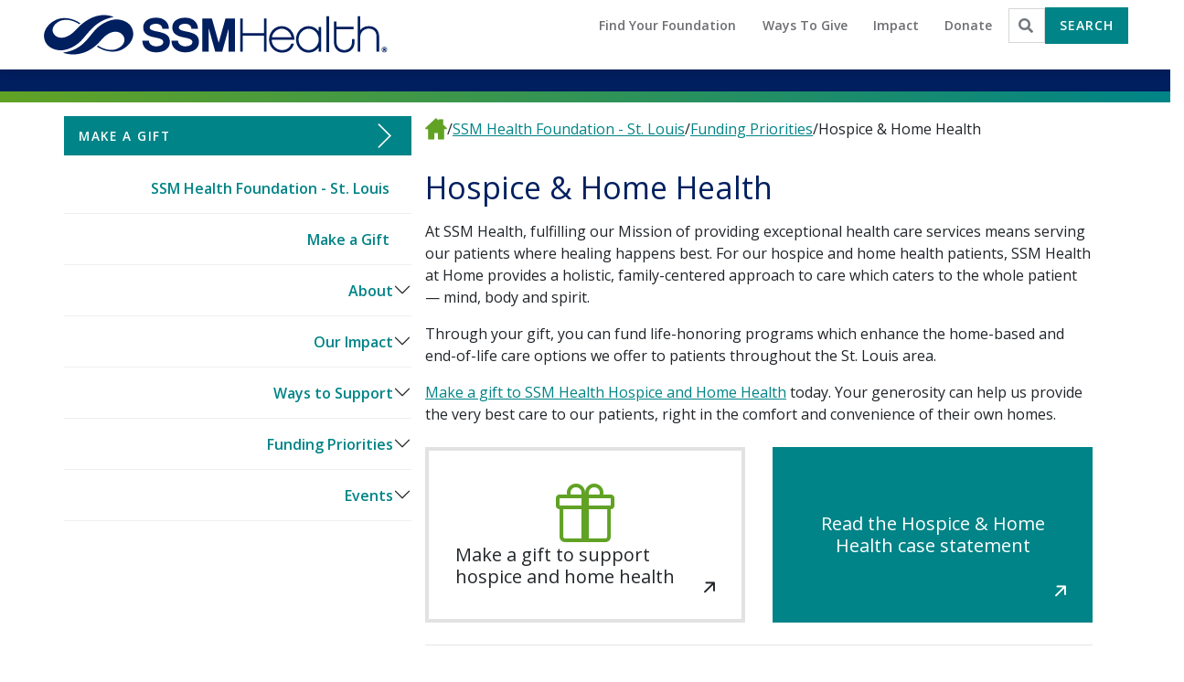

--- FILE ---
content_type: text/html; charset=utf-8
request_url: https://www.givetossmhealth.org/foundations/missouri/ssm-health-foundation-st-louis/funding-priorities/hospice-home-health
body_size: 17927
content:


<!DOCTYPE html>
<html lang="en">
<head>
    <meta http-equiv="content-type" content="text/html; charset=utf-8" />
    <meta name="viewport" content="width=device-width, initial-scale=1.0, maximum-scale=5">
            <title>Hospice &amp; Home Health</title>
        <meta property="og:title" content="Hospice &amp; Home Health" />
    <link rel="canonical" href="https://www.givetossmhealth.org/foundations/missouri/ssm-health-foundation-st-louis/funding-priorities/hospice-home-health" />

    <link href="/GiveToSSMHealth/media/Design/Images/favicons/favicon-16.ico" type="image/x-icon" rel="shortcut icon" sizes="16x16" />
    <link href="/GiveToSSMHealth/media/Design/Images/favicons/favicon-16.ico" type="image/x-icon" rel="icon" sizes="16x16" />
    <link href="/GiveToSSMHealth/media/Design/Images/favicons/favicon-32.png" type="image/png" rel="shortcut icon" sizes="32x32" />
    <link href="/GiveToSSMHealth/media/Design/Images/favicons/favicon-32.png" type="image/png" rel="icon" sizes="32x32" />
    <link href="/GiveToSSMHealth/media/Design/Images/favicons/favicon-64.png" type="image/png" rel="shortcut icon" sizes="64x64" />
    <link href="/GiveToSSMHealth/media/Design/Images/favicons/favicon-64.png" type="image/png" rel="icon" sizes="64x64" />

    <link rel="preload" href="/js/compiled/scripts/loadScripts.min.js.gz" as="script" />
    <script type="text/javascript" src="/js/compiled/scripts/loadScripts.min.js.gz"></script>

    <script>
        fetch("/api/Location/GetUserContext").then(x => x.json()).then(x => window.UserContext = x);
    </script>

    <link href="https://fonts.googleapis.com/css?family=Open+Sans:300,400,600&display=swap" rel="preload" as="style" type="text/css" />
<link rel="stylesheet" href="https://use.fontawesome.com/releases/v5.3.1/css/all.css" integrity="sha384-mzrmE5qonljUremFsqc01SB46JvROS7bZs3IO2EmfFsd15uHvIt+Y8vEf7N7fWAU" crossorigin="anonymous" />
<link rel="stylesheet" href="https://cdn.jsdelivr.net/npm/bootstrap@4.6.2/dist/css/bootstrap.min.css" integrity="sha384-xOolHFLEh07PJGoPkLv1IbcEPTNtaed2xpHsD9ESMhqIYd0nLMwNLD69Npy4HI+N" crossorigin="anonymous">
<link rel="stylesheet" href="/css/header-bundle/generated/styles.css?v=EDk7dHXESkIYQ4BFzvthJ3ahGT_-5Vxu5DHvX8XrQvw" />
<link rel="preconnect" href="https://fonts.googleapis.com">
<link rel="preconnect" href="https://fonts.gstatic.com" crossorigin>
<link rel="stylesheet" href="https://fonts.googleapis.com/css?family=Open+Sans:300,400,600&display=swap" />
<link href="/js/compiled/footer-bundle/bundleJSFooter.min.js.gz?v=UDA1on-3l-CBth_qQ1J5cez3pYKpIcX5VS7Q89nrqdE" rel="preload" as="script" />

    <link href="/js/compiled/scripts/inputmask.min.js.gz?v=eq0JKEB768J4GGTV3a8EAYCEYdk5aEPZU0R6dZizfMc" rel="preload" as="script" />

    <link href="/js/compiled/scripts/run-queued-scripts.min.js.gz?v=KEB8gn_aPzCZFO_edQh57AjihRT8dCOrRq-XsZUf4g8" rel="preload" as="script" />

    <link href="https://mychartpoc.ssmhealth.com/MyChartSLPOC/Scripts/lib/Widget/widget_sdk.js" rel="preload" as="script" />

    <script>
        LoadScript({ src: "https://mychartpoc.ssmhealth.com/MyChartSLPOC/Scripts/lib/Widget/widget_sdk.js" })
    </script>




<link rel="stylesheet" href="https://cdn.jsdelivr.net/npm/swiper@11/swiper-bundle.min.css" />
<script src="https://cdn.jsdelivr.net/npm/swiper@11/swiper-bundle.min.js"></script>

    

    <script type="application/ld+json">
        {
            "@context": "http://schema.org",
            "@type": "Organization",
            "url": "https://www.givetossmhealth.com/",
            "name": "SSM Health",
            "logo": "https://www.ssmhealth.com/SSMHealth/media/Images/About%20SSM%20Health/archive-logos/ssm-health-logo.png",
            "sameAs": [
                "https://www.facebook.com/ssmhealth",
                "https://www.youtube.com/user/SSMHC/",
                "https://twitter.com/ssmhealth",
                "https://www.instagram.com/ssm_health/",
                "https://www.linkedin.com/company/ssm-health-care"
            ],
            "contactPoint": [
                {
                    "@type": "ContactPoint",
                    "telephone": "+1-314-994-7800",
                    "contactType": "Customer Service"
                }
            ]
        }
    </script>

    

    <script type="application/ld+json">
    {"@context":"https://schema.org","@type":"BreadcrumbList","itemListElement":[{"@type":"ListItem","position":1,"name":"Home","item":"https://www.givetossmhealth.org/"},{"@type":"ListItem","position":2,"name":"SSM Health Foundation - St. Louis","item":"https://www.givetossmhealth.org/foundations/missouri/ssm-health-foundation-st-louis"},{"@type":"ListItem","position":3,"name":"Funding Priorities ","item":"https://www.givetossmhealth.org/foundations/missouri/ssm-health-foundation-st-louis/funding-priorities"},{"@type":"ListItem","position":4,"name":"Hospice & Home Health","item":"https://www.givetossmhealth.org/foundations/missouri/ssm-health-foundation-st-louis/funding-priorities/hospice-home-health"}]}
</script>
        <script type="text/javascript">
			window.heap = window.heap || [], heap.load = function(e, t) { window.heap.appid = e, window.heap.config = t = t || { }; var r = document.createElement("script"); r.type = "text/javascript", r.async = !0, r.src = "https://cdn.heapanalytics.com/js/heap-" + e + ".js"; var a = document.getElementsByTagName("script")[0]; a.parentNode.insertBefore(r, a); for (var n = function(e) { return function() { heap.push([e].concat(Array.prototype.slice.call(arguments, 0))) } }, p = ["addEventProperties", "addUserProperties", "clearEventProperties", "identify", "resetIdentity", "removeEventProperty", "setEventProperties", "track", "unsetEventProperty"], o = 0; o < p.length; o++)heap[p[o]] = n(p[o]) };
			heap.load("1996611381");
        </script>
<script type="text/javascript">!function(T,l,y){var S=T.location,k="script",D="instrumentationKey",C="ingestionendpoint",I="disableExceptionTracking",E="ai.device.",b="toLowerCase",w="crossOrigin",N="POST",e="appInsightsSDK",t=y.name||"appInsights";(y.name||T[e])&&(T[e]=t);var n=T[t]||function(d){var g=!1,f=!1,m={initialize:!0,queue:[],sv:"5",version:2,config:d};function v(e,t){var n={},a="Browser";return n[E+"id"]=a[b](),n[E+"type"]=a,n["ai.operation.name"]=S&&S.pathname||"_unknown_",n["ai.internal.sdkVersion"]="javascript:snippet_"+(m.sv||m.version),{time:function(){var e=new Date;function t(e){var t=""+e;return 1===t.length&&(t="0"+t),t}return e.getUTCFullYear()+"-"+t(1+e.getUTCMonth())+"-"+t(e.getUTCDate())+"T"+t(e.getUTCHours())+":"+t(e.getUTCMinutes())+":"+t(e.getUTCSeconds())+"."+((e.getUTCMilliseconds()/1e3).toFixed(3)+"").slice(2,5)+"Z"}(),iKey:e,name:"Microsoft.ApplicationInsights."+e.replace(/-/g,"")+"."+t,sampleRate:100,tags:n,data:{baseData:{ver:2}}}}var h=d.url||y.src;if(h){function a(e){var t,n,a,i,r,o,s,c,u,p,l;g=!0,m.queue=[],f||(f=!0,t=h,s=function(){var e={},t=d.connectionString;if(t)for(var n=t.split(";"),a=0;a<n.length;a++){var i=n[a].split("=");2===i.length&&(e[i[0][b]()]=i[1])}if(!e[C]){var r=e.endpointsuffix,o=r?e.location:null;e[C]="https://"+(o?o+".":"")+"dc."+(r||"services.visualstudio.com")}return e}(),c=s[D]||d[D]||"",u=s[C],p=u?u+"/v2/track":d.endpointUrl,(l=[]).push((n="SDK LOAD Failure: Failed to load Application Insights SDK script (See stack for details)",a=t,i=p,(o=(r=v(c,"Exception")).data).baseType="ExceptionData",o.baseData.exceptions=[{typeName:"SDKLoadFailed",message:n.replace(/\./g,"-"),hasFullStack:!1,stack:n+"\nSnippet failed to load ["+a+"] -- Telemetry is disabled\nHelp Link: https://go.microsoft.com/fwlink/?linkid=2128109\nHost: "+(S&&S.pathname||"_unknown_")+"\nEndpoint: "+i,parsedStack:[]}],r)),l.push(function(e,t,n,a){var i=v(c,"Message"),r=i.data;r.baseType="MessageData";var o=r.baseData;return o.message='AI (Internal): 99 message:"'+("SDK LOAD Failure: Failed to load Application Insights SDK script (See stack for details) ("+n+")").replace(/\"/g,"")+'"',o.properties={endpoint:a},i}(0,0,t,p)),function(e,t){if(JSON){var n=T.fetch;if(n&&!y.useXhr)n(t,{method:N,body:JSON.stringify(e),mode:"cors"});else if(XMLHttpRequest){var a=new XMLHttpRequest;a.open(N,t),a.setRequestHeader("Content-type","application/json"),a.send(JSON.stringify(e))}}}(l,p))}function i(e,t){f||setTimeout(function(){!t&&m.core||a()},500)}var e=function(){var n=l.createElement(k);n.src=h;var e=y[w];return!e&&""!==e||"undefined"==n[w]||(n[w]=e),n.onload=i,n.onerror=a,n.onreadystatechange=function(e,t){"loaded"!==n.readyState&&"complete"!==n.readyState||i(0,t)},n}();y.ld<0?l.getElementsByTagName("head")[0].appendChild(e):setTimeout(function(){l.getElementsByTagName(k)[0].parentNode.appendChild(e)},y.ld||0)}try{m.cookie=l.cookie}catch(p){}function t(e){for(;e.length;)!function(t){m[t]=function(){var e=arguments;g||m.queue.push(function(){m[t].apply(m,e)})}}(e.pop())}var n="track",r="TrackPage",o="TrackEvent";t([n+"Event",n+"PageView",n+"Exception",n+"Trace",n+"DependencyData",n+"Metric",n+"PageViewPerformance","start"+r,"stop"+r,"start"+o,"stop"+o,"addTelemetryInitializer","setAuthenticatedUserContext","clearAuthenticatedUserContext","flush"]),m.SeverityLevel={Verbose:0,Information:1,Warning:2,Error:3,Critical:4};var s=(d.extensionConfig||{}).ApplicationInsightsAnalytics||{};if(!0!==d[I]&&!0!==s[I]){var c="onerror";t(["_"+c]);var u=T[c];T[c]=function(e,t,n,a,i){var r=u&&u(e,t,n,a,i);return!0!==r&&m["_"+c]({message:e,url:t,lineNumber:n,columnNumber:a,error:i}),r},d.autoExceptionInstrumented=!0}return m}(y.cfg);function a(){y.onInit&&y.onInit(n)}(T[t]=n).queue&&0===n.queue.length?(n.queue.push(a),n.trackPageView({})):a()}(window,document,{
src: "https://js.monitor.azure.com/scripts/b/ai.2.min.js", // The SDK URL Source
crossOrigin: "anonymous", 
cfg: { // Application Insights Configuration
    connectionString: 'InstrumentationKey=13ef571f-e918-4e5a-9e89-1b3fdeba340a;IngestionEndpoint=https://centralus-2.in.applicationinsights.azure.com/;LiveEndpoint=https://centralus.livediagnostics.monitor.azure.com/;ApplicationId=da820f85-c485-4821-9dc9-13814da07d18'
}});</script></head>
<body class="ContentBody">

    
        <script type="text/javascript">
    var InvalidToValidPostalCodes = new Array();
InvalidToValidPostalCodes["53701"] = "53703"; 
        OnScriptsLoaded(function () {
            window["geocodeEarthApiUrl"] = 'https://api.geocode.earth/v1/autocomplete';
            window["geocodeEarthApiKey"] = 'ge-cac5cc991d70ce5d';
            window["openSchedulingBaseUrl"] = 'https://mychart.ssmhc.com/MyChart';
            window["openSchedulingApiKey"] = 'KxhuDwkOHWINTgH';
        });

    window.osBaseUrlDomain = "https://mychart.ssmhc.com";
    window.osBaseUrl = "https://mychart.ssmhc.com/MyChart/SignupAndSchedule/EmbeddedSchedule";

    window.osDestinationCriteria = [];
    window.osBodyScrollBehavior = "no-scroll";

    var WisconsinMammogramDeptIDs = ['130992020068','20018068','100100222','100010222','100200222','100030222','100070222','1300410120222','1309920384207','1309920454207','1309921824207','101700222','20019325'];
    var WisconsinReplacementVisitType = "2847";

    var OklahomaMammogramDeptIDs = '105000006';
    var OklahomaReplacementVisitType = "2847";

    window["photoUrlBase"] = "/SSMHealth/provider-photos/";

</script>
<div id="ipDataApiKey" data-apikey="fd63e44b4aa56d69525d29e4ea742577d54376d37f5287e169f9270a" data-apiUrl="https://api.ipdata.co"></div>
        
    

    <div b-q9lde9xeiv id="sticky-header">
        <a b-q9lde9xeiv class="ADAKeyboardOnly" href="#main">Skip to Main Content</a>
        

<!--NOINDEX-->
<div id="alerts-master">
</div>
<!--ENDNOINDEX-->
        
            
        
        

<div class="w-100 container-fluid pl-0" data-ktc-search-exclude>
	<div id="header" class="row">
		<div id="logo" class="col-12 col-md-5 p-0">
            <a title="SSM Health.com homepage link" href="/">
                    <img title="Give to SSM Health Foundations" width="376" height="44" loading="lazy" src="/getmedia/8186efcd-3621-4c47-829d-57e0f2e6a7a4/SSM_Health_Logo_1.png?width=376&amp;height=44&amp;ext=.png" alt="Give to SSM Health Foundations" />
            </a>
				<button onclick="$(this).children().toggleClass('hidden');$('#primary-navigation').toggleClass('open');$('#primary-navigation').closest('#navigation-container').toggleClass('open');" class="navbar-toggler d-inline-block d-md-none" type="button" aria-controls="primary-navigation" aria-expanded="false" aria-label="Toggle navigation">
					<i class="fas fa-bars ssm-text-gray"></i>
				</button>
		</div>

			<div id="navigation-container" class="col-12 col-md-7 p-0">
			<div id="top-navigation" role="navigation">
				
					<a role="button" class="d-flex d-md-none" title="Home" href="/">Home <svg fill="#61A225" style="enable-background:new 0 0 200 200;" version="1.1" viewbox="0 0 200 200" x="0px" xml:space="preserve" xmlns="http://www.w3.org/2000/svg" xmlns:xlink="http://www.w3.org/1999/xlink" y="0px"> <g> <g id="Layer_1"> <path class="st0 d-md-none " d="M196.5,89.97l-32.31-29.64V15.99c0-1.81-1.46-3.27-3.27-3.27h-31.89c-1.81,0-3.27,1.46-3.27,3.27v9.07
															L103.96,5.05c-2.53-2.29-6.35-2.28-8.87,0.04L3.49,89.98c-2.35,2.15-2.82,5.67-1.12,8.37c1.21,1.92,3.35,3.06,5.73,3.06h19.71
															v88.67c0,3.63,2.95,6.58,6.58,6.58h43.14c3.55,0,6.44-2.89,6.44-6.44v-51.69c0-0.4,0.33-0.73,0.73-0.73h30.6
															c0.4,0,0.73,0.33,0.73,0.73v51.69c0,3.55,2.89,6.44,6.44,6.44h43.14c3.63,0,6.58-2.95,6.58-6.58v-88.67h19.72
															c2.39,0,4.53-1.15,5.74-3.07C199.33,95.63,198.85,92.11,196.5,89.97z"></path> </g> <g id="Layer_2"> </g> </g> </svg>
						
					</a>
					<a role="button" class="d-flex" title="Find Your Foundation" href="/#findyourfoundation">Find Your Foundation
									<i class="bi bi-chevron-right"></i>
						
					</a>
					<a role="button" class="d-flex" title="Ways To Give" href="/ways-to-give">Ways To Give
									<i class="bi bi-chevron-right"></i>
						
					</a>
					<a role="button" class="d-flex" title="Impact" href="/impact">Impact
									<i class="bi bi-chevron-right"></i>
						
					</a>
					<a role="button" class="d-flex" title="Donate" href="/resources/make-a-donation-to-ssm-health">Donate
									<i class="bi bi-chevron-right"></i>
						
					</a>
					<a role="button" class="d-flex d-md-none additional-links" title="Additional Links" href="#">Additional Links
						
					</a>
							<a role="button" class="d-flex d-md-none child-item" title="Contact Us" href="/contact-us">Contact Us</a>
							<a role="button" class="d-flex d-md-none child-item" title="Share Your Grateful Patient Story" href="/">Share Your Grateful Patient Story</a>
							<a role="button" class="d-flex d-md-none child-item child-svg-align" title="Return to SSM Health" href="https://www.ssmhealth.com">Return to SSM Health&nbsp;&nbsp;<svg class="green bi bi-box-arrow-up-right" fill="currentColor" height="16" viewbox="0 0 16 16" width="16" xmlns="http://www.w3.org/2000/svg"> <path d="M8.636 3.5a.5.5 0 0 0-.5-.5H1.5A1.5 1.5 0 0 0 0 4.5v10A1.5 1.5 0 0 0 1.5 16h10a1.5 1.5 0 0 0 1.5-1.5V7.864a.5.5 0 0 0-1 0V14.5a.5.5 0 0 1-.5.5h-10a.5.5 0 0 1-.5-.5v-10a.5.5 0 0 1 .5-.5h6.636a.5.5 0 0 0 .5-.5z" fill-rule="evenodd"></path> <path d="M16 .5a.5.5 0 0 0-.5-.5h-5a.5.5 0 0 0 0 1h3.793L6.146 9.146a.5.5 0 1 0 .708.708L15 1.707V5.5a.5.5 0 0 0 1 0v-5z" fill-rule="evenodd"></path> </svg></a>

				<div class="search-box"  data-search-url="/search">
					<i aria-hidden="true" class="fas fa-search pr-2 ssm-text-gray toggle-search">&nbsp;</i>
					<div class="searchBox">
						<label class="sr-only" for="lblSearch">Search for:</label>
						<input name="lblSearch" type="text" maxlength="1000" id="lblSearch" class="form-control search-field">

                    <button class="SearchButton" aria-label="Search" onclick="Search();">
                        <svg xmlns="http://www.w3.org/2000/svg" width="20.75" height="22.2" viewBox="0 0 20.75 22.2">
                            <path d="M8.5,3A5.549,5.549,0,0,1,14,8.5,5.549,5.549,0,0,1,8.5,14,5.549,5.549,0,0,1,3,8.5,5.549,5.549,0,0,1,8.5,3m0-3A8.5,8.5,0,1,0,17,8.5,8.493,8.493,0,0,0,8.5,0Z" fill="#008487" />
                            <path d="M19.3,22.2a1.5,1.5,0,0,1-1.1-.4l-5.9-5.9a1.485,1.485,0,0,1,2.1-2.1l5.9,5.9a1.45,1.45,0,0,1,0,2.1A1.159,1.159,0,0,1,19.3,22.2Z" fill="#008487" />
                        </svg>
                    </button>
					<div id="PredictiveResultsHolder" class="predictiveSearchHolder"></div>
					</div>
					<span class="ssm-text-gray toggle-search">Search</span>
				</div>
			</div>

			<div id="primary-navigation-container">
				<nav id="primary-navigation" class="main-navigation navigation" role="navigation" aria-label="main navigation">
					<button type="button" onclick="$('#primary-navigation').toggleClass('open');$('#primary-navigation').closest('#navigation-container').toggleClass('open');" class="d-md-none close" style="background-color:#fff;" aria-controls="primary-navigation" aria-expanded="false" aria-label="Close">
						<span aria-hidden="true">&times;</span>
					</button>
					<div class="mobile-search-box d-md-none">
						<i aria-hidden="true" class="fas fa-search pr-2 ssm-text-gray toggle-search">&nbsp;</i>
						<div class="searchBox">
							<input type="text" maxlength="1000" id="smartSearchBox2" class="form-control search-field">
							<button class="SearchButton" onclick="Search();">
								<svg xmlns="http://www.w3.org/2000/svg" width="20.75" height="22.2" viewBox="0 0 20.75 22.2">
									<path d="M8.5,3A5.549,5.549,0,0,1,14,8.5,5.549,5.549,0,0,1,8.5,14,5.549,5.549,0,0,1,3,8.5,5.549,5.549,0,0,1,8.5,3m0-3A8.5,8.5,0,1,0,17,8.5,8.493,8.493,0,0,0,8.5,0Z" fill="#008487" />
									<path d="M19.3,22.2a1.5,1.5,0,0,1-1.1-.4l-5.9-5.9a1.485,1.485,0,0,1,2.1-2.1l5.9,5.9a1.45,1.45,0,0,1,0,2.1A1.159,1.159,0,0,1,19.3,22.2Z" fill="#008487" />
								</svg>
							</button>
							<div id="smart2" class="predictiveSearchHolder">
							</div>
						</div>
					</div>
				</nav>
			</div>
		</div>
	</div>
</div>
    </div>

    <div b-q9lde9xeiv class="pb-3" id="main">
        <a b-q9lde9xeiv name="ADASkipContent" style="visibility: 0;"></a>
        <div b-q9lde9xeiv id="" class="">
            

<div class="banner-container" role="banner">

    <div class="row">
        <div class="col-md-12">
            





            

    <div id="banner-carousel" class="carousel slide gradient-stroke banner short gradient-stroke " data-touch="true" data-keyboard="true" data-wrap="true" data-ride="carousel">
        <div class="carousel-inner">
            <div class="carousel-item active">
                <div data-show-banner-mobile="false" data-anchor-side="left" class="banner-img" style="background-color: #001F5F"></div>
            </div>
        </div>
    </div>


<script type="text/javascript">
	OnScriptsLoaded(function () {

        shortBannerCalculations();

        $(".alert .close").on("click", function (event) {
			setTimeout(function () { 
				shortBannerCalculations(); 
			}, 500);
		});
	});
</script></partial>



    


        </div>
    </div>
</div>

<div class="container">
	<div class="row two-column">
		<div id="sidebar" class="col-md-4" role="navigation" aria-label="secondary navigation">
			<div id="sidebar-inner">
				






		<a class="btn btn-cta btn-block px-3 py-2 text-uppercase font-weight-bold d-inline-flex align-items-center has-icon  " data-scheduletitle="" href="/foundations/missouri/ssm-health-foundation-st-louis/make-a-gift" target="_self">
				<span class="mr-4">Make a Gift</span>
				<svg class="icon ml-auto" xmlns="http://www.w3.org/2000/svg" width="18.828" height="34.828" viewBox="0 0 18.828 34.828">
					<path id="Path_40_1515" data-name="Path 40" d="M0,0,16,16" transform="translate(1.414 1.414)" fill="none" stroke="#fff" stroke-linecap="round" stroke-width="2" />
					<line id="Line_23_1515" data-name="Line 23" y1="16" x2="16" transform="translate(1.414 17.414)" fill="none" stroke="#fff" stroke-linecap="round" stroke-width="2" />
				</svg>
      </a>

    


					

    <div class="side-navigation" data-ktc-search-exclude>
            <ul>
                <li class="nav-item  dropdown">
                    <span class="item-text">
                        <a href="/foundations/missouri/ssm-health-foundation-st-louis"
                           target="_self" class="link">
                            SSM Health Foundation - St. Louis
                        </a>
                            <i class="toggle-dropdown bi bi-chevron-down"></i>
                    </span>

                        <ul class="sub-menu ">
                                

<li id="6de4aae0-4674-4ac2-91e2-066ec5bccf02" class="nav-item   ">
	<span class="item-text">
		<a href="/foundations/missouri/ssm-health-foundation-st-louis/make-a-gift" 
		   target="_self" class="link">
			Make a Gift

		</a>

	</span>

</li>
                                

<li id="5e5c4863-be57-42b4-820a-20e754a56c31" class="nav-item dropdown  ">
	<span class="item-text">
		<a href="/foundations/missouri/ssm-health-foundation-st-louis/about" 
		   target="_self" class="link">
			About

		</a>

			<i class="toggle-dropdown bi bi-chevron-down"></i>
	</span>

		<ul class="sub-menu">
				

<li id="119759e7-74b0-44bb-878b-0bc1e4bb60c8" class="nav-item   ">
	<span class="item-text">
		<a href="/foundations/missouri/ssm-health-foundation-st-louis/about/the-foundation" 
		   target="_self" class="link">
			The Foundation

		</a>

	</span>

</li>
				

<li id="53315980-905e-4fb4-a8e0-3f11f148b597" class="nav-item   ">
	<span class="item-text">
		<a href="/foundations/missouri/ssm-health-foundation-st-louis/about/board-of-directors" 
		   target="_self" class="link">
			Board of Trustees

		</a>

	</span>

</li>
		</ul>
</li>
                                

<li id="ea458a6a-9944-417b-8e67-fb2e3d0877e0" class="nav-item dropdown  ">
	<span class="item-text">
		<a href="/foundations/missouri/ssm-health-foundation-st-louis/our-impact" 
		   target="_self" class="link">
			Our Impact

		</a>

			<i class="toggle-dropdown bi bi-chevron-down"></i>
	</span>

		<ul class="sub-menu">
				

<li id="07849a1f-a390-4a67-b351-54149e669cda" class="nav-item   ">
	<span class="item-text">
		<a href="/foundations/missouri/ssm-health-foundation-st-louis/our-impact/dollars-at-work" 
		   target="_self" class="link">
			Dollars at Work

		</a>

	</span>

</li>
				

<li id="dfc87188-c5f7-46d2-876a-a4cfffc6e71d" class="nav-item   ">
	<span class="item-text">
		<a href="/foundations/missouri/ssm-health-foundation-st-louis/our-impact/grateful-patients" 
		   target="_self" class="link">
			Grateful Patients

		</a>

	</span>

</li>
		</ul>
</li>
                                

<li id="ee2c1195-124e-41d5-b1ba-39a6d0b1fe4d" class="nav-item dropdown  ">
	<span class="item-text">
		<a href="/foundations/missouri/ssm-health-foundation-st-louis/ways-to-support" 
		   target="_self" class="link">
			Ways to Support

		</a>

			<i class="toggle-dropdown bi bi-chevron-down"></i>
	</span>

		<ul class="sub-menu">
				

<li id="0bde4220-ad65-42fd-95a8-289118e1127e" class="nav-item   ">
	<span class="item-text">
		<a href="/foundations/missouri/ssm-health-foundation-st-louis/ways-to-support/honor-your-caregiver" 
		   target="_self" class="link">
			Honor Your Caregiver

		</a>

	</span>

</li>
				

<li id="40f9306a-c1c6-472d-a74d-40c28d108d65" class="nav-item   ">
	<span class="item-text">
		<a href="/foundations/missouri/ssm-health-foundation-st-louis/ways-to-support/employee-giving" 
		   target="_self" class="link">
			Employee Giving

		</a>

	</span>

</li>
				

<li id="ee1fb505-703f-4e6f-ae18-7cc51e869dfe" class="nav-item   ">
	<span class="item-text">
		<a href="/foundations/missouri/ssm-health-foundation-st-louis/ways-to-support/planned-giving" 
		   target="_self" class="link">
			Planned Giving

		</a>

	</span>

</li>
				

<li id="f51430e3-efd8-4fe9-84aa-490fb809631e" class="nav-item   ">
	<span class="item-text">
		<a href="/foundations/missouri/ssm-health-foundation-st-louis/ways-to-support/st-louis-foundation-pledge-payments" 
		   target="_self" class="link">
			Pledge Payment Form

		</a>

	</span>

</li>
				

<li id="4d10e876-3db6-433f-a857-7108d7a3acf8" class="nav-item   ">
	<span class="item-text">
		<a href="/foundations/missouri/ssm-health-foundation-st-louis/ways-to-support/st-louis-employee-relief-fund" 
		   target="_self" class="link">
			St. Louis Employee Relief Fund

		</a>

	</span>

</li>
		</ul>
</li>
                                

<li id="c20e3fd5-52bf-43a5-8ab0-966826845b44" class="nav-item dropdown  ">
	<span class="item-text">
		<a href="/foundations/missouri/ssm-health-foundation-st-louis/funding-priorities" 
		   target="_self" class="link">
			Funding Priorities 

		</a>

			<i class="toggle-dropdown bi bi-chevron-down"></i>
	</span>

		<ul class="sub-menu">
				

<li id="34f27c3e-8ee9-4a1b-9bb9-15d7fce5effd" class="nav-item dropdown  ">
	<span class="item-text">
		<a href="/foundations/missouri/ssm-health-foundation-st-louis/funding-priorities/behavioral-health" 
		   target="_self" class="link">
			Behavioral Health

		</a>

			<i class="toggle-dropdown bi bi-chevron-down"></i>
	</span>

		<ul class="sub-menu">
				

<li id="984a4746-2112-47f8-b05a-57350ac14889" class="nav-item   ">
	<span class="item-text">
		<a href="/foundations/missouri/ssm-health-foundation-st-louis/funding-priorities/behavioral-health/mabee-foundation-grant" 
		   target="_self" class="link">
			Mabee Foundation Grant

		</a>

	</span>

</li>
		</ul>
</li>
				

<li id="aab24584-2fc3-4d39-9d64-970311a8587e" class="nav-item   ">
	<span class="item-text">
		<a href="/foundations/missouri/ssm-health-foundation-st-louis/funding-priorities/cancer-care" 
		   target="_self" class="link">
			Cancer Care

		</a>

	</span>

</li>
				

<li id="68322849-d11a-425e-bf63-9a656f978e75" class="nav-item   ">
	<span class="item-text">
		<a href="/foundations/missouri/ssm-health-foundation-st-louis/funding-priorities/community-health" 
		   target="_self" class="link">
			Community Health

		</a>

	</span>

</li>
				

<li id="08b3d43c-d893-424c-a92b-e5e2bce53ddb" class="nav-item   ">
	<span class="item-text">
		<a href="/foundations/missouri/ssm-health-foundation-st-louis/funding-priorities/education-training" 
		   target="_self" class="link">
			Education & Training

		</a>

	</span>

</li>
				

<li id="4a0d75ca-08a6-4b86-989f-092baec5fb12" class="nav-item  open current">
	<span class="item-text">
		<a href="/foundations/missouri/ssm-health-foundation-st-louis/funding-priorities/hospice-home-health" 
		   target="_self" class="link">
			Hospice & Home Health

		</a>

	</span>

</li>
				

<li id="f62f1d89-6001-4d01-b4ab-b6221611cf58" class="nav-item   ">
	<span class="item-text">
		<a href="/foundations/missouri/ssm-health-foundation-st-louis/funding-priorities/womens-health" 
		   target="_self" class="link">
			Women’s Health

		</a>

	</span>

</li>
		</ul>
</li>
                                

<li id="8f618788-a479-438c-b993-73c64bbe99b6" class="nav-item dropdown  ">
	<span class="item-text">
		<a href="/foundations/missouri/ssm-health-foundation-st-louis/events" 
		   target="_self" class="link">
			Events 

		</a>

			<i class="toggle-dropdown bi bi-chevron-down"></i>
	</span>

		<ul class="sub-menu">
				

<li id="cdb7266e-e159-47c9-95ab-ad42e1d93d9c" class="nav-item   ">
	<span class="item-text">
		<a href="/foundations/missouri/ssm-health-foundation-st-louis/events/gala" 
		   target="_self" class="link">
			Gala

		</a>

	</span>

</li>
				

<li id="e49b3496-f920-4dbc-bd9b-131e36d750a4" class="nav-item   ">
	<span class="item-text">
		<a href="/foundations/missouri/ssm-health-foundation-st-louis/events/ssm-health-foundation-open" 
		   target="_self" class="link">
			SSM Health Foundation Golf Open

		</a>

	</span>

</li>
		</ul>
</li>
                        </ul>
                </li>
            </ul>
    </div>
    


<script type="text/javascript">
    OnScriptsLoaded(function () {
        //Figure out the kind of layout we're dealing with
        var isMobile = (window.innerWidth < 600) ?? false;
        var hasVideoBanner = (document.querySelectorAll("#video-wrapper").length > 0) ?? false;
        var bannerContainers = document.querySelectorAll(".banner-container");
        var foundations = document.querySelectorAll("#foundation-template") ?? false;
        ////Get Elements to move for mobile
        var location = $(".location-contact");
        var buttons = $("#sidebar-inner a.btn");
        var mainContent = $(".col-md-8, #main-content").first();
        var bannerHeight = (bannerContainers.length > 0) ? bannerContainers[0].offsetHeight : 0;

        //Calculate Top Spacing
        var topSpacing = (document.querySelector("#sticky-header").offsetHeight);

        function recalculateLayout() {
            if (isMobile) {
                //affix secondary nav and place it below banner
                //$("#sidebar-inner").css("margin-top",
                //	(topSpacing + bannerHeight) + "px"
                //);

                var sidebarHeightOffset = document.querySelector('.side-navigation').offsetHeight;

                //move buttons and locations information to the main region on mobile, if the main-content area is available
                if (mainContent.length > 0) {
                    if(foundations.length > 0) {
                        mainContent.prepend(mainContent[0].querySelector("h1"));
                    }
                    location.each(
                        function (index, item) {
                            mainContent.prepend(item);
                        }
                    )
                    mainContent.prepend(buttons);

                }

                if (hasVideoBanner) {
                    sidebarHeightOffset = (sidebarHeightOffset - document.querySelector(".side-navigation").offsetHeight);
                }

                //$(mainContent).css("padding-top", ((sidebarHeightOffset + bannerHeight) + "px"));
                shortBannerCalculations();
            }
            else if (!isMobile && !hasVideoBanner) {
                topSpacing = document.querySelector("#sidebar").offsetTop;
                $('#sidebar-inner').css("top", topSpacing - bannerHeight);
            }
            else {
                $('#sidebar-inner').css("top", topSpacing - bannerHeight + 15);
            }
        }


        recalculateLayout();

        $(".current").parents("li.dropdown").not(".side-navigation > ul > li").addClass("open");

        $('.nav-item.dropdown .toggle-dropdown').on('click', function (event) {
            event.stopPropagation();
            $(this).closest(".dropdown").toggleClass("open");

            //prevent scroll on mobile
            if ($(".side-navigation > ul > li.dropdown").hasClass("open") && window.innerWidth < 600) {
                $("body").addClass("prevent-scroll");
            }
            else {
                $("body").removeClass("prevent-scroll");
            }
        });

        $(".alert .close").on("click", function (event) {
            recalculateLayout();
        });

        $("window").on("scroll", function() {
            if ((document.querySelector("#sidebar-inner").offsetHeight + document.querySelector("html").scrollTop) > document.querySelector("#sidebar").offsetHeight) {
                $("#sidebar-inner").addClass("overflow-fix");
            }
            else {
                $("#sidebar-inner").removeClass("overflow-fix");
            }
        })

    });
</script>
				<div class="container">
    <div class="row">
        <div class="col-md-12">
            
        </div>
    </div>
</div>
			</div>
		</div>
		<div id="main-content" role="main" class="col col-md-8 pt-sm-0">
			<div class="row">
				<div class="col">
					<div class="pb-3">

	<div class="pb-3 breads" role="navigation" aria-label="breadcrumb navigation">
				<a class="home-link CMSBreadCrumbsLink" href="/" aria-label="home">
					<svg fill="#61A225" style="enable-background:new 0 0 200 200;" version="1.1" viewBox="0 0 200 200" x="0px" xml:space="preserve" xmlns="http://www.w3.org/2000/svg" xmlns:xlink="http://www.w3.org/1999/xlink" y="0px"> <g> <g id="Layer_1">
						<path class="st0" d="M196.5,89.97l-32.31-29.64V15.99c0-1.81-1.46-3.27-3.27-3.27h-31.89c-1.81,0-3.27,1.46-3.27,3.27v9.07
					    L103.96,5.05c-2.53-2.29-6.35-2.28-8.87,0.04L3.49,89.98c-2.35,2.15-2.82,5.67-1.12,8.37c1.21,1.92,3.35,3.06,5.73,3.06h19.71
					    v88.67c0,3.63,2.95,6.58,6.58,6.58h43.14c3.55,0,6.44-2.89,6.44-6.44v-51.69c0-0.4,0.33-0.73,0.73-0.73h30.6
					    c0.4,0,0.73,0.33,0.73,0.73v51.69c0,3.55,2.89,6.44,6.44,6.44h43.14c3.63,0,6.58-2.95,6.58-6.58v-88.67h19.72
					    c2.39,0,4.53-1.15,5.74-3.07C199.33,95.63,198.85,92.11,196.5,89.97z"></path> </g> <g id="Layer_2"> </g> </g> </svg>
				</a>
				<span> / </span>
				<a class="CMSBreadCrumbsLink" href="/foundations/missouri/ssm-health-foundation-st-louis">SSM Health Foundation - St. Louis</a>
				<span> / </span>
				<a class="CMSBreadCrumbsLink" href="/foundations/missouri/ssm-health-foundation-st-louis/funding-priorities">Funding Priorities </a>
				<span> / </span>
				<span class="CMSBreadCrumbsCurrentItem">Hospice &amp; Home Health</span>
	</div>

</div>
					

    <div class="row">
        <div class="col-md-12">
            







    <div class="fr-view">
        <h1>Hospice &amp; Home Health</h1><p>At SSM Health, fulfilling our Mission of providing exceptional health care services means serving our patients where healing happens best. For our hospice and home health patients, SSM Health at Home provides a holistic, family-centered approach to care which caters to the whole patient — mind, body and spirit.</p><p>Through your gift, you can fund life-honoring programs which enhance the home-based and end-of-life care options we offer to patients throughout the St. Louis area.</p><p><a href="/foundations/missouri/ssm-health-foundation-st-louis/make-a-gift">Make a gift to SSM Health Hospice and Home Health</a> today. Your generosity can help us provide the very best care to our patients, right in the comfort and convenience of their own homes.</p>
    </div>


    


        </div>
    </div>


    <div class="row">
        <div class="col-md-6">
            




<a href="/foundations/missouri/ssm-health-foundation-st-louis/make-a-gift" title="Make a gift to support hospice and home health" class="square-tile small-double-wide white text-left" target="_parent">
	<div class="border"></div>
		<i class="main-icon bi bi bi-gift"></i>
	<span class="text-left">Make a gift to support hospice and home health</span>
		<i class="bi bi-arrow-right-short arrow angle"></i>
</a>
    


        </div>
        <div class="col-md-6">
            




<a href="/getmedia/f4e3b71c-9818-4daf-b3c8-b6cbd077fd8b/083-SSM-22-Post-Acute-Care-Case-Statement.pdf" title="Read the Hospice &amp; Home Health case statement" class="square-tile small-double-wide teal text-center" target="_blank">
	<div class="border"></div>
	<span class="text-center">Read the Hospice &amp; Home Health case statement</span>
		<i class="bi bi-arrow-right-short arrow angle"></i>
</a>
    


        </div>
    </div>


    <div class="row">
        <div class="col-md-12">
            







    <div class="fr-view">
        <hr><h2>Supporting Hospice &amp; Home Health Across SSM Health</h2><p>If you'd like to support hospice and home health services outside of the St. Louis region, please select the region you'd like to support:</p><p style="text-align: center"><a href="/foundations/illinois/ssm-health-st-marys-foundation-centralia/make-a-gift">Centralia, IL</a> | <a href="/foundations/illinois/ssm-health-good-samaritan-foundation-mt-vernon/make-a-gift">Mt. Vernon, IL</a> | <a href="/foundations/oklahoma/ssm-health-st-anthony-foundation/make-a-gift">Oklahoma City</a> | <a href="/foundations/wisconsin/ssm-health-at-home-foundation-of-wisconsin">Wisconsin</a></p>
    </div>


    


        </div>
    </div>

				</div>
			</div>
			
			<div class="container">
    <div class="row">
        <div class="col-md-12">
            
        </div>
    </div>
</div>
		</div>
	</div>
</div>

<script type="text/javascript">
	OnScriptsLoaded(function () {

		shortBannerCalculations();

		$(".alert .close").on("click", function (event) {
			setTimeout(function () {
				shortBannerCalculations();
			}, 500);
		});
	});
</script>
        </div>
    </div>

    <footer b-q9lde9xeiv data-ktc-search-exclude>
        <!-- ONLY Cache header partial widget page if the widgets / content of the header have no personalization!! -->
        
                
                    
                        

    
        <div id="footer-top" class="footer-top" role="contentinfo">
            <div class="container">
    <div class="row">
        <div class="col-md-12">
            
        </div>
    </div>
</div>
<div class="widget-container ssm-blue w-100">
  
  
  
    <div class="row">
        <div class="col-md-3">
            







    <div class="fr-view">
        <p><a href="/resources/make-a-donation-to-ssm-health">Donate</a></p>
    </div>


    









    <div class="fr-view">
        <p><a href="/impact">Impact</a></p>
    </div>


    









    <div class="fr-view">
        <p><a href="http://www.ssmhealth.com/volunteer" rel="noopener noreferrer" target="_blank">Volunteer</a></p>
    </div>


    









    <div class="fr-view">
        <p><a href="/ways-to-give">Ways to Give</a></p>
    </div>


    


        </div>
        <div class="col-md-6">
            






            <div class="js__non-regional" data-regions="Global">

        <div class="AccordionContainer" area-description="accordion">
            <div id="accordion9ba15b14-3cb9-4e21-9ec8-331d87fc65ed" class="">

                        <h2>Foundations</h2>

                    <div class="card accordion">
                        <div class="card-header" id="accordionPanelHeading86fa8f93-e321-4934-9798-5cd3371c6ca1_0">
                            <a class="d-flex mb-0 btn rotate-icon-on-collapse btn-block"
                               data-toggle="collapse"
                               data-target="#accordionPanel86fa8f93-e321-4934-9798-5cd3371c6ca1_0"
                               role="button"
                               aria-expanded="false"
                               aria-controls="accordionPanel86fa8f93-e321-4934-9798-5cd3371c6ca1_0">
                                <span class="mr-auto">Illinois Foundations</span>
                                <i class="fas fa-angle-down my-auto px-1"></i>
                            </a>
                        </div>
                        <div id="accordionPanel86fa8f93-e321-4934-9798-5cd3371c6ca1_0" class="collapse" aria-labelledby="accordionPanelHeading86fa8f93-e321-4934-9798-5cd3371c6ca1_0" data-parent="#accordion9ba15b14-3cb9-4e21-9ec8-331d87fc65ed">
                            <div class="card-body">
                                <p><a href="/foundations/illinois/ssm-health-good-samaritan-foundation-mt-vernon">SSM Health Good Samaritan Foundation - Mt. Vernon</a><br />
<a href="/foundations/illinois/ssm-health-st-marys-foundation-centralia">SSM Health St. Mary&#39;s Foundation - Centralia</a></p>

                            </div>
                        </div>
                    </div>
                    <div class="card accordion">
                        <div class="card-header" id="accordionPanelHeading86fa8f93-e321-4934-9798-5cd3371c6ca1_1">
                            <a class="d-flex mb-0 btn rotate-icon-on-collapse btn-block"
                               data-toggle="collapse"
                               data-target="#accordionPanel86fa8f93-e321-4934-9798-5cd3371c6ca1_1"
                               role="button"
                               aria-expanded="false"
                               aria-controls="accordionPanel86fa8f93-e321-4934-9798-5cd3371c6ca1_1">
                                <span class="mr-auto">Missouri Foundations</span>
                                <i class="fas fa-angle-down my-auto px-1"></i>
                            </a>
                        </div>
                        <div id="accordionPanel86fa8f93-e321-4934-9798-5cd3371c6ca1_1" class="collapse" aria-labelledby="accordionPanelHeading86fa8f93-e321-4934-9798-5cd3371c6ca1_1" data-parent="#accordion9ba15b14-3cb9-4e21-9ec8-331d87fc65ed">
                            <div class="card-body">
                                <p><a href="https://www.glennon.org/" target="_blank">SSM Health Cardinal Glennon Children&#39;s Foundation</a><br />
<a href="/foundations/missouri/ssm-health-foundation-st-louis">SSM Health Foundation - St. Louis</a><br />
<a href="/foundations/missouri/st-marys-foundation-jefferson-city">St. Mary&#39;s Foundation - Jefferson City</a></p>

                            </div>
                        </div>
                    </div>
                    <div class="card accordion">
                        <div class="card-header" id="accordionPanelHeading86fa8f93-e321-4934-9798-5cd3371c6ca1_2">
                            <a class="d-flex mb-0 btn rotate-icon-on-collapse btn-block"
                               data-toggle="collapse"
                               data-target="#accordionPanel86fa8f93-e321-4934-9798-5cd3371c6ca1_2"
                               role="button"
                               aria-expanded="false"
                               aria-controls="accordionPanel86fa8f93-e321-4934-9798-5cd3371c6ca1_2">
                                <span class="mr-auto">Oklahoma Foundations</span>
                                <i class="fas fa-angle-down my-auto px-1"></i>
                            </a>
                        </div>
                        <div id="accordionPanel86fa8f93-e321-4934-9798-5cd3371c6ca1_2" class="collapse" aria-labelledby="accordionPanelHeading86fa8f93-e321-4934-9798-5cd3371c6ca1_2" data-parent="#accordion9ba15b14-3cb9-4e21-9ec8-331d87fc65ed">
                            <div class="card-body">
                                <p><a href="/foundations/oklahoma/ssm-health-st-anthony-foundation">SSM Health St. Anthony Foundation</a></p>
                            </div>
                        </div>
                    </div>
                    <div class="card accordion">
                        <div class="card-header" id="accordionPanelHeading86fa8f93-e321-4934-9798-5cd3371c6ca1_3">
                            <a class="d-flex mb-0 btn rotate-icon-on-collapse btn-block"
                               data-toggle="collapse"
                               data-target="#accordionPanel86fa8f93-e321-4934-9798-5cd3371c6ca1_3"
                               role="button"
                               aria-expanded="false"
                               aria-controls="accordionPanel86fa8f93-e321-4934-9798-5cd3371c6ca1_3">
                                <span class="mr-auto">Wisconsin Foundations</span>
                                <i class="fas fa-angle-down my-auto px-1"></i>
                            </a>
                        </div>
                        <div id="accordionPanel86fa8f93-e321-4934-9798-5cd3371c6ca1_3" class="collapse" aria-labelledby="accordionPanelHeading86fa8f93-e321-4934-9798-5cd3371c6ca1_3" data-parent="#accordion9ba15b14-3cb9-4e21-9ec8-331d87fc65ed">
                            <div class="card-body">
                                <p><a href="/foundations/wisconsin/agnesian-healthcare-foundation">Agenesian HealthCare Foundation</a><br />
<a href="/foundations/wisconsin/monroe-clinic-hospital-foundation">Monroe Clinic &amp; Hospital Foundation</a><br />
<a href="/foundations/wisconsin/ssm-health-at-home-foundation-of-wisconsin">SSM Health at Home Foundation of Wisconsin</a><br />
<a href="/foundations/wisconsin/ssm-health-st-clare-foundation-baraboo">SSM Health St. Clare Foundation - Baraboo</a><br />
<a href="/foundations/wisconsin/ssm-health-st-marys-foundation-janesville">SSM Health St. Mary&#39;s Foundation - Janesville</a><br />
<a href="/foundations/wisconsin/ssm-health-st-marys-foundation-madison">SSM Health St. Mary&#39;s Foundation - Madison</a></p>

                            </div>
                        </div>
                    </div>

            </div>
        </div>
        </div>


    


        </div>
        <div class="col-md-3">
            







    <div class="fr-view">
        <p><a href="/contact-us"><strong>Contact Your Local Foundation</strong></a></p>
    </div>


    






<div class="font-resizer">
    <span>Choose a font size:</span>
    <div>
        <span class="resize small">A</span>
        <span class="resize normal">A</span>
        <span class="resize large">A</span>
    </div>
</div>

<script>
	let resizers = document.querySelectorAll(".font-resizer .resize");

	function resizeFont(element) {
		if (element?.classList?.contains("small") || localStorage.getItem("fontSize") == "small") {
			document.getElementsByTagName("html")[0].style.fontSize = "0.8rem";
			localStorage.setItem("fontSize", "small");
		}
		else if (element?.classList?.contains("normal") || localStorage.getItem("fontSize") == "normal") {
			document.getElementsByTagName("html")[0].style.fontSize = "1rem";
			localStorage.setItem("fontSize", "normal");
		}
		else if (element?.classList?.contains("large") || localStorage.getItem("fontSize") == "large") {
			document.getElementsByTagName("html")[0].style.fontSize = "1.5rem";
			localStorage.setItem("fontSize", "large");
		}
	}

	resizers.forEach(function (element, key) {
		element.addEventListener("click", function () {
			localStorage.setItem("fontSize","")
			resizeFont(element);
		})
	});

	document.addEventListener("load", resizeFont(null));
</script>
    


        </div>
    </div>

</div>
<div class="widget-container ssm-blue w-100">
  
  
  
    <div class="row">
        <div class="col-md-12">
            






    <hr>

    








    <p style="text-align: center"><strong>Interested in working for SSM Health?</strong> <a href="/careers">Explore our career paths</a></p>

    








    <hr>

    


        </div>
    </div>

</div>
<div class="widget-container ssm-blue w-100">
  
  
  
    <div class="row">
        <div class="col-md-2 text-center">
            
        </div>
        <div class="col-md-2 text-center">
            






    <p><a href="https://www.ssmhealth.com/" rel="noopener noreferrer" target="_blank">ssmhealth.com</a></p>

    


        </div>
        <div class="col-md-2 text-center">
            






    <p><a href="https://www.ssmhealth.com/cardinal-glennon" rel="noopener noreferrer" target="_blank">cardinalglennon.com</a></p>

    


        </div>
        <div class="col-md-2 text-center">
            






    <p><a href="https://www.ssmhealth.com/treffert-center" rel="noopener noreferrer" target="_blank">treffertcenter.com</a></p>

    


        </div>
        <div class="col-md-2 text-center">
            






    <p><a href="https://www.ssmhealth.com/slucare" rel="noopener noreferrer" target="_blank">slucare.com</a></p>

    


        </div>
        <div class="col-md-2 text-center">
            
        </div>
    </div>

</div>

    <div class="row">
        <div class="col-md-12">
            
        </div>
    </div>

        </div>
        <div id="footer-bottom" class="bottom-footer">
            <div class="container">
    <div class="row">
        <div class="col-md-12">
            






    <div><ul class="list-inline text-center"><li class="list-inline-item"><a href="https://www.ssmhealth.com/privacy-notices-terms-of-use/notice-privacy-practices" rel="noopener noreferrer" target="_blank">Privacy</a></li><li class="list-inline-item"><a href="https://www.ssmhealth.com/privacy-notices-terms-of-use/website-terms-of-use" rel="noopener noreferrer" target="_blank">Terms and Conditions</a></li><li class="list-inline-item"><a href="https://www.ssmhealth.com/privacy-notices-terms-of-use/non-discrimination" rel="noopener noreferrer" target="_blank">Notice of Non-Discrimination</a></li><li class="list-inline-item">Copyright© 2026 SSM Health</li></ul><div><br></div></div>

    


        </div>
    </div>
</div>
        </div>
    



                    
                    
        
    </footer>

    

<script src="/_content/Kentico.Content.Web.Rcl/Scripts/jquery-3.5.1.js"></script>
<script src="/_content/Kentico.Content.Web.Rcl/Scripts/jquery.unobtrusive-ajax.js"></script>
<script type="text/javascript">
window.kentico = window.kentico || {};
window.kentico.builder = {}; 
window.kentico.builder.useJQuery = true;</script><script src="/_content/Kentico.Content.Web.Rcl/Content/Bundles/Public/systemFormComponents.min.js"></script>
<script src="/FormBuilder/Public/formComponents.js"></script>


        <script>LoadScript({ src: "/js/compiled/scripts/jquery/jquery.min.js.gz?v=Is6FoEvFW8CvJgHR3myV89docGYF8pPFtZDWYZgmtTY" })</script>
    <script>LoadScript({ src: "/js/compiled/scripts/inputmask.min.js.gz?v=eq0JKEB768J4GGTV3a8EAYCEYdk5aEPZU0R6dZizfMc" })</script>
    <script>LoadScript({ src: "/FormBuilder/Public/formComponents.min.js?v=qAd8kk2-2qAU4Tio-UHPFcY-CLyjPSn7qkVXBAv8MdU" })</script>
    <script src="/_content/Kentico.Content.Web.Rcl/FormBuilder/Public/FormComponents/FileUploader/file-uploader.js"></script>


<script>LoadScript({ src: "/js/compiled/footer-bundle/bundleJSFooter.min.js.gz?v=UDA1on-3l-CBth_qQ1J5cez3pYKpIcX5VS7Q89nrqdE" })</script>

<script>
    LoadScript({ src: "https://schedule.ssmhealth.com/MyChart/Content/EmbeddedWidgetController.js" });
</script>

<link href="https://schedule.ssmhealth.com/MyChart/Content/EmbeddedWidget.css" rel="stylesheet" />


<script>
    OnScriptsLoaded(function () {

        // Daisy Award Form
        $('.daisy-provide-care-location :input').on('change',
            function (event) {
                var careLocation = $(this).val();
                var emailRecipientsSelect = $('.dasiy-email-recipients select');
                var emailOptions = $('.dasiy-email-recipients select option');
                for (index = 0; index < emailOptions.length; index++) {                  
                    if (careLocation === $(emailOptions[index]).html()) {
                        emailRecipientsSelect.val(emailOptions[index].value);
                    }
                }
            }
        );

        // Bee Award Form
        $('.bee-provide-care-location :input').on('change',
            function (event) {
                var careLocation = $(this).val();
                var emailRecipientsSelect = $('.bee-email-recipients select');
                var emailOptions = $('.bee-email-recipients select option');
                for (index = 0; index < emailOptions.length; index++) {
                    if (careLocation === $(emailOptions[index]).html()) {
                        emailRecipientsSelect.val(emailOptions[index].value);
                    }
                }
            }
        );


        // Clinical placement form
        $('.region-rotation :input').on('change',
            function (event) {
                var careLocation = $(this).val();
                var emailRecipientsSelect = $('.region-rotation-email select');
                var emailOptions = $('.region-rotation-email select option');
                for (index = 0; index < emailOptions.length; index++) {
                    if (careLocation === $(emailOptions[index]).html()) { 
                        emailRecipientsSelect.val(emailOptions[index].value);
                    }
                }
            }
        );

        // Search Box
        $('.search-box .toggle-search').on('click',
            function (event) {
                $('.search-box, #top-navigation').toggleClass('open');
            }
        );

        $('.search-box, .mobile-search-box').on('keydown',
            function (event) {
                if (event.keyCode === 13) {
                    var baseUrl = $('.search-box').attr("data-search-url");
                    Search(baseUrl);
                }
            }
        );

        $('.search-box .SearchButton, .mobile-search-box .SearchButton, .search-box span.toggle-search').on('click',
            function (event) {
                var baseUrl = $('.search-box').attr("data-search-url");
                Search(baseUrl);
            }
        );

        $('.mobile-search-box').on('keydown',
            function (event) {
                if (event.keyCode === 13) {
                    var baseUrl = $('.search-box').attr("data-search-url");
                    MobileSearch(baseUrl);
                }
            }
        );

        $('.mobile-search-box .SearchButton').on('click',
            function (event) {
                var baseUrl = $('.search-box').attr("data-search-url");
                MobileSearch(baseUrl);
            }
        );

        function Search(baseUrl) {
            if (baseUrl) {
                window.location = baseUrl + "?SearchValue=" + encodeURI(document.getElementById("lblSearch").value);
            } else {
                window.location = "/search?SearchValue=" + encodeURI(document.getElementById("lblSearch").value);
            }
        }

        function MobileSearch(baseUrl) {
            if (baseUrl) {
                window.location = baseUrl + "?SearchValue=" + encodeURI(document.getElementById("smartSearchBox2").value);
            } else {
                window.location = "/search?SearchValue=" + encodeURI(document.getElementById("smartSearchBox2").value);
            }
        }

        // Find a Doctor
        $("#FindDoctorInput").keypress(function (e) {
            if (e.which == 13) {
                e.preventDefault();
                SearchDoctor();
            }
        });
        $("#FindDoctorSearchButton").click(function () {
            SearchDoctor();
        });


        // Font Resizer
        // FontResize.init();

        // Location Selector
        $('.open-location-pane').click(function (event) {
            event.stopPropagation();
            if ($('#select-location').hasClass('sidenav-open')) {
                CloseSideNav();
            }
            else {
                OpenSideNav();
            }
        });
        $('body').on('DOMNodeInserted', 'a[href],button[href]', function (event) {
            $(this).on("click", function (event) {
                hrefHandler(event, this);
            });
        });

        $('.mobile-search-box .toggle-search').on('click', function(event) {
            $('.mobile-search-box .search-field').focus();
        });
        $('.mobile-search-box .search-field').on('focus', function(event) {
            $('.mobile-search-box').addClass('focus');
        });
        $('.mobile-search-box .search-field').on('blur', function(event) {
            $('.mobile-search-box').removeClass('focus');
        });

        window.ProviderApiUrl = "https://providers.ssmhealth.com/svc/api/";

            // require('initialize');
    });
</script>


    

    <script type="text/javascript">
        ScriptsLoader.LoadScripts();
    </script>
</body>
</html>


--- FILE ---
content_type: text/css
request_url: https://www.givetossmhealth.org/css/header-bundle/generated/styles.css?v=EDk7dHXESkIYQ4BFzvthJ3ahGT_-5Vxu5DHvX8XrQvw
body_size: 49811
content:

.green {
  color: #61A225;
}

.navy {
  color: #001f5f;
}

.ssm-navy-transparent {
  background: rgba(0, 31, 95, 0.8);
}
.ssm-navy-transparent * {
  color: #FFF;
}

.ssm-text-gray, .ssm-text-grey {
  color: #72777c !important;
}

.bg-navy {
  background-color: #001f5f;
}
.bg-teal {
  background-color: #008487;
}
.bg-green {
  background-color: #61A225;
}
.bg-white {
  background-color: #FFF;
}
.bg-dark-gray {
  background-color: #23272a;
}
.bg-black {
  background-color: #000000;
}
.bg-gray {
  background-color: #d5d6d7;
}
.bg-light-gray {
  background-color: #EFEFEF;
}

/*@mixin slu-blue {
    .slu-blue {
        background-color: $slu-blue;
        @content;
    }
}*/
/***
    The new CSS reset - version 1.7.3 (last updated 7.8.2022)
    GitHub page: https://github.com/elad2412/the-new-css-reset
***/
/*
    Remove all the styles of the "User-Agent-Stylesheet", except for the 'display' property
    - The "symbol *" part is to solve Firefox SVG sprite bug
 */
*:where(:not(html, iframe, canvas, img, svg, video, audio):not(svg *, symbol *)) {
  /*all: unset;*/
  display: revert;
}

/* Preferred box-sizing value */
*,
*::before,
*::after {
  box-sizing: border-box;
}

/* Reapply the pointer cursor for anchor tags */
a, button {
  cursor: revert;
}

/* Remove list styles (bullets/numbers) */
ol, ul, menu {
  /*list-style: none;*/
}

/* For images to not be able to exceed their container */
img {
  max-width: 100%;
}

/* removes spacing between cells in tables */
table {
  border-collapse: collapse;
}

/* Safari - solving issue when using user-select:none on the <body> text input doesn't working */
input, textarea {
  -webkit-user-select: auto;
}

/* revert the 'white-space' property for textarea elements on Safari */
textarea {
  white-space: revert;
}

/* minimum style to allow to style meter element */
meter {
  -webkit-appearance: revert;
  appearance: revert;
}

/* reset default text opacity of input placeholder */
::placeholder {
  color: unset;
}

/* fix the feature of 'hidden' attribute.
   display:revert; revert to element instead of attribute */
:where([hidden]) {
  display: none;
}

/* revert for bug in Chromium browsers
   - fix for the content editable attribute will work properly.
   - webkit-user-select: auto; added for Safari in case of using user-select:none on wrapper element*/
:where([contenteditable]:not([contenteditable=false])) {
  -moz-user-modify: read-write;
  -webkit-user-modify: read-write;
  overflow-wrap: break-word;
  -webkit-line-break: after-white-space;
  -webkit-user-select: auto;
}

/* apply back the draggable feature - exist only in Chromium and Safari */
:where([draggable=true]) {
  -webkit-user-drag: element;
}
.w-5 {
  width: 5%;
}

.w-10 {
  width: 10%;
}

.w-15 {
  width: 15%;
}

.w-20 {
  width: 20%;
}

.w-30 {
  width: 30%;
}

.w-33 {
  width: 33%;
}

.w-40 {
  width: 40%;
}

.w-45 {
  width: 45%;
}

.w-49 {
  width: 49%;
}

.w-60 {
  width: 60%;
}

.w-66 {
  width: 66%;
}

.w-70 {
  width: 70%;
}

.w-80 {
  width: 80%;
}

.w-90 {
  width: 90%;
}

.w-95 {
  width: 95%;
}

.w-98 {
  width: 98%;
}

.p-6 {
  padding: 6rem !important;
}

.p-7 {
  padding: 12rem !important;
}

.p-1rem {
  padding: 1rem !important;
}

.p-2rem {
  padding: 2rem !important;
}

.p-3rem {
  padding: 3rem !important;
}

.p-4rem {
  padding: 4rem !important;
}

.p-5rem {
  padding: 5rem !important;
}
@font-face {
  font-display: block;
  font-family: "bootstrap-icons";
  src: url("/fonts/bootstrap-icons.woff2") format("woff2"), url("/fonts/bootstrap-icons.woff") format("woff");
}
.bi::before,
[class^=bi-]::before,
[class*=" bi-"]::before {
  display: inline-block;
  font-family: bootstrap-icons !important;
  font-style: normal;
  font-weight: normal !important;
  font-variant: normal;
  text-transform: none;
  line-height: 1;
  vertical-align: -0.125em;
  -webkit-font-smoothing: antialiased;
  -moz-osx-font-smoothing: grayscale;
}

.bi-123::before {
  content: "\f67f";
}

.bi-alarm-fill::before {
  content: "\f101";
}

.bi-alarm::before {
  content: "\f102";
}

.bi-align-bottom::before {
  content: "\f103";
}

.bi-align-center::before {
  content: "\f104";
}

.bi-align-end::before {
  content: "\f105";
}

.bi-align-middle::before {
  content: "\f106";
}

.bi-align-start::before {
  content: "\f107";
}

.bi-align-top::before {
  content: "\f108";
}

.bi-alt::before {
  content: "\f109";
}

.bi-app-indicator::before {
  content: "\f10a";
}

.bi-app::before {
  content: "\f10b";
}

.bi-archive-fill::before {
  content: "\f10c";
}

.bi-archive::before {
  content: "\f10d";
}

.bi-arrow-90deg-down::before {
  content: "\f10e";
}

.bi-arrow-90deg-left::before {
  content: "\f10f";
}

.bi-arrow-90deg-right::before {
  content: "\f110";
}

.bi-arrow-90deg-up::before {
  content: "\f111";
}

.bi-arrow-bar-down::before {
  content: "\f112";
}

.bi-arrow-bar-left::before {
  content: "\f113";
}

.bi-arrow-bar-right::before {
  content: "\f114";
}

.bi-arrow-bar-up::before {
  content: "\f115";
}

.bi-arrow-clockwise::before {
  content: "\f116";
}

.bi-arrow-counterclockwise::before {
  content: "\f117";
}

.bi-arrow-down-circle-fill::before {
  content: "\f118";
}

.bi-arrow-down-circle::before {
  content: "\f119";
}

.bi-arrow-down-left-circle-fill::before {
  content: "\f11a";
}

.bi-arrow-down-left-circle::before {
  content: "\f11b";
}

.bi-arrow-down-left-square-fill::before {
  content: "\f11c";
}

.bi-arrow-down-left-square::before {
  content: "\f11d";
}

.bi-arrow-down-left::before {
  content: "\f11e";
}

.bi-arrow-down-right-circle-fill::before {
  content: "\f11f";
}

.bi-arrow-down-right-circle::before {
  content: "\f120";
}

.bi-arrow-down-right-square-fill::before {
  content: "\f121";
}

.bi-arrow-down-right-square::before {
  content: "\f122";
}

.bi-arrow-down-right::before {
  content: "\f123";
}

.bi-arrow-down-short::before {
  content: "\f124";
}

.bi-arrow-down-square-fill::before {
  content: "\f125";
}

.bi-arrow-down-square::before {
  content: "\f126";
}

.bi-arrow-down-up::before {
  content: "\f127";
}

.bi-arrow-down::before {
  content: "\f128";
}

.bi-arrow-left-circle-fill::before {
  content: "\f129";
}

.bi-arrow-left-circle::before {
  content: "\f12a";
}

.bi-arrow-left-right::before {
  content: "\f12b";
}

.bi-arrow-left-short::before {
  content: "\f12c";
}

.bi-arrow-left-square-fill::before {
  content: "\f12d";
}

.bi-arrow-left-square::before {
  content: "\f12e";
}

.bi-arrow-left::before {
  content: "\f12f";
}

.bi-arrow-repeat::before {
  content: "\f130";
}

.bi-arrow-return-left::before {
  content: "\f131";
}

.bi-arrow-return-right::before {
  content: "\f132";
}

.bi-arrow-right-circle-fill::before {
  content: "\f133";
}

.bi-arrow-right-circle::before {
  content: "\f134";
}

.bi-arrow-right-short::before {
  content: "\f135";
}

.bi-arrow-right-square-fill::before {
  content: "\f136";
}

.bi-arrow-right-square::before {
  content: "\f137";
}

.bi-arrow-right::before {
  content: "\f138";
}

.bi-arrow-up-circle-fill::before {
  content: "\f139";
}

.bi-arrow-up-circle::before {
  content: "\f13a";
}

.bi-arrow-up-left-circle-fill::before {
  content: "\f13b";
}

.bi-arrow-up-left-circle::before {
  content: "\f13c";
}

.bi-arrow-up-left-square-fill::before {
  content: "\f13d";
}

.bi-arrow-up-left-square::before {
  content: "\f13e";
}

.bi-arrow-up-left::before {
  content: "\f13f";
}

.bi-arrow-up-right-circle-fill::before {
  content: "\f140";
}

.bi-arrow-up-right-circle::before {
  content: "\f141";
}

.bi-arrow-up-right-square-fill::before {
  content: "\f142";
}

.bi-arrow-up-right-square::before {
  content: "\f143";
}

.bi-arrow-up-right::before {
  content: "\f144";
}

.bi-arrow-up-short::before {
  content: "\f145";
}

.bi-arrow-up-square-fill::before {
  content: "\f146";
}

.bi-arrow-up-square::before {
  content: "\f147";
}

.bi-arrow-up::before {
  content: "\f148";
}

.bi-arrows-angle-contract::before {
  content: "\f149";
}

.bi-arrows-angle-expand::before {
  content: "\f14a";
}

.bi-arrows-collapse::before {
  content: "\f14b";
}

.bi-arrows-expand::before {
  content: "\f14c";
}

.bi-arrows-fullscreen::before {
  content: "\f14d";
}

.bi-arrows-move::before {
  content: "\f14e";
}

.bi-aspect-ratio-fill::before {
  content: "\f14f";
}

.bi-aspect-ratio::before {
  content: "\f150";
}

.bi-asterisk::before {
  content: "\f151";
}

.bi-at::before {
  content: "\f152";
}

.bi-award-fill::before {
  content: "\f153";
}

.bi-award::before {
  content: "\f154";
}

.bi-back::before {
  content: "\f155";
}

.bi-backspace-fill::before {
  content: "\f156";
}

.bi-backspace-reverse-fill::before {
  content: "\f157";
}

.bi-backspace-reverse::before {
  content: "\f158";
}

.bi-backspace::before {
  content: "\f159";
}

.bi-badge-3d-fill::before {
  content: "\f15a";
}

.bi-badge-3d::before {
  content: "\f15b";
}

.bi-badge-4k-fill::before {
  content: "\f15c";
}

.bi-badge-4k::before {
  content: "\f15d";
}

.bi-badge-8k-fill::before {
  content: "\f15e";
}

.bi-badge-8k::before {
  content: "\f15f";
}

.bi-badge-ad-fill::before {
  content: "\f160";
}

.bi-badge-ad::before {
  content: "\f161";
}

.bi-badge-ar-fill::before {
  content: "\f162";
}

.bi-badge-ar::before {
  content: "\f163";
}

.bi-badge-cc-fill::before {
  content: "\f164";
}

.bi-badge-cc::before {
  content: "\f165";
}

.bi-badge-hd-fill::before {
  content: "\f166";
}

.bi-badge-hd::before {
  content: "\f167";
}

.bi-badge-tm-fill::before {
  content: "\f168";
}

.bi-badge-tm::before {
  content: "\f169";
}

.bi-badge-vo-fill::before {
  content: "\f16a";
}

.bi-badge-vo::before {
  content: "\f16b";
}

.bi-badge-vr-fill::before {
  content: "\f16c";
}

.bi-badge-vr::before {
  content: "\f16d";
}

.bi-badge-wc-fill::before {
  content: "\f16e";
}

.bi-badge-wc::before {
  content: "\f16f";
}

.bi-bag-check-fill::before {
  content: "\f170";
}

.bi-bag-check::before {
  content: "\f171";
}

.bi-bag-dash-fill::before {
  content: "\f172";
}

.bi-bag-dash::before {
  content: "\f173";
}

.bi-bag-fill::before {
  content: "\f174";
}

.bi-bag-plus-fill::before {
  content: "\f175";
}

.bi-bag-plus::before {
  content: "\f176";
}

.bi-bag-x-fill::before {
  content: "\f177";
}

.bi-bag-x::before {
  content: "\f178";
}

.bi-bag::before {
  content: "\f179";
}

.bi-bar-chart-fill::before {
  content: "\f17a";
}

.bi-bar-chart-line-fill::before {
  content: "\f17b";
}

.bi-bar-chart-line::before {
  content: "\f17c";
}

.bi-bar-chart-steps::before {
  content: "\f17d";
}

.bi-bar-chart::before {
  content: "\f17e";
}

.bi-basket-fill::before {
  content: "\f17f";
}

.bi-basket::before {
  content: "\f180";
}

.bi-basket2-fill::before {
  content: "\f181";
}

.bi-basket2::before {
  content: "\f182";
}

.bi-basket3-fill::before {
  content: "\f183";
}

.bi-basket3::before {
  content: "\f184";
}

.bi-battery-charging::before {
  content: "\f185";
}

.bi-battery-full::before {
  content: "\f186";
}

.bi-battery-half::before {
  content: "\f187";
}

.bi-battery::before {
  content: "\f188";
}

.bi-bell-fill::before {
  content: "\f189";
}

.bi-bell::before {
  content: "\f18a";
}

.bi-bezier::before {
  content: "\f18b";
}

.bi-bezier2::before {
  content: "\f18c";
}

.bi-bicycle::before {
  content: "\f18d";
}

.bi-binoculars-fill::before {
  content: "\f18e";
}

.bi-binoculars::before {
  content: "\f18f";
}

.bi-blockquote-left::before {
  content: "\f190";
}

.bi-blockquote-right::before {
  content: "\f191";
}

.bi-book-fill::before {
  content: "\f192";
}

.bi-book-half::before {
  content: "\f193";
}

.bi-book::before {
  content: "\f194";
}

.bi-bookmark-check-fill::before {
  content: "\f195";
}

.bi-bookmark-check::before {
  content: "\f196";
}

.bi-bookmark-dash-fill::before {
  content: "\f197";
}

.bi-bookmark-dash::before {
  content: "\f198";
}

.bi-bookmark-fill::before {
  content: "\f199";
}

.bi-bookmark-heart-fill::before {
  content: "\f19a";
}

.bi-bookmark-heart::before {
  content: "\f19b";
}

.bi-bookmark-plus-fill::before {
  content: "\f19c";
}

.bi-bookmark-plus::before {
  content: "\f19d";
}

.bi-bookmark-star-fill::before {
  content: "\f19e";
}

.bi-bookmark-star::before {
  content: "\f19f";
}

.bi-bookmark-x-fill::before {
  content: "\f1a0";
}

.bi-bookmark-x::before {
  content: "\f1a1";
}

.bi-bookmark::before {
  content: "\f1a2";
}

.bi-bookmarks-fill::before {
  content: "\f1a3";
}

.bi-bookmarks::before {
  content: "\f1a4";
}

.bi-bookshelf::before {
  content: "\f1a5";
}

.bi-bootstrap-fill::before {
  content: "\f1a6";
}

.bi-bootstrap-reboot::before {
  content: "\f1a7";
}

.bi-bootstrap::before {
  content: "\f1a8";
}

.bi-border-all::before {
  content: "\f1a9";
}

.bi-border-bottom::before {
  content: "\f1aa";
}

.bi-border-center::before {
  content: "\f1ab";
}

.bi-border-inner::before {
  content: "\f1ac";
}

.bi-border-left::before {
  content: "\f1ad";
}

.bi-border-middle::before {
  content: "\f1ae";
}

.bi-border-outer::before {
  content: "\f1af";
}

.bi-border-right::before {
  content: "\f1b0";
}

.bi-border-style::before {
  content: "\f1b1";
}

.bi-border-top::before {
  content: "\f1b2";
}

.bi-border-width::before {
  content: "\f1b3";
}

.bi-border::before {
  content: "\f1b4";
}

.bi-bounding-box-circles::before {
  content: "\f1b5";
}

.bi-bounding-box::before {
  content: "\f1b6";
}

.bi-box-arrow-down-left::before {
  content: "\f1b7";
}

.bi-box-arrow-down-right::before {
  content: "\f1b8";
}

.bi-box-arrow-down::before {
  content: "\f1b9";
}

.bi-box-arrow-in-down-left::before {
  content: "\f1ba";
}

.bi-box-arrow-in-down-right::before {
  content: "\f1bb";
}

.bi-box-arrow-in-down::before {
  content: "\f1bc";
}

.bi-box-arrow-in-left::before {
  content: "\f1bd";
}

.bi-box-arrow-in-right::before {
  content: "\f1be";
}

.bi-box-arrow-in-up-left::before {
  content: "\f1bf";
}

.bi-box-arrow-in-up-right::before {
  content: "\f1c0";
}

.bi-box-arrow-in-up::before {
  content: "\f1c1";
}

.bi-box-arrow-left::before {
  content: "\f1c2";
}

.bi-box-arrow-right::before {
  content: "\f1c3";
}

.bi-box-arrow-up-left::before {
  content: "\f1c4";
}

.bi-box-arrow-up-right::before {
  content: "\f1c5";
}

.bi-box-arrow-up::before {
  content: "\f1c6";
}

.bi-box-seam::before {
  content: "\f1c7";
}

.bi-box::before {
  content: "\f1c8";
}

.bi-braces::before {
  content: "\f1c9";
}

.bi-bricks::before {
  content: "\f1ca";
}

.bi-briefcase-fill::before {
  content: "\f1cb";
}

.bi-briefcase::before {
  content: "\f1cc";
}

.bi-brightness-alt-high-fill::before {
  content: "\f1cd";
}

.bi-brightness-alt-high::before {
  content: "\f1ce";
}

.bi-brightness-alt-low-fill::before {
  content: "\f1cf";
}

.bi-brightness-alt-low::before {
  content: "\f1d0";
}

.bi-brightness-high-fill::before {
  content: "\f1d1";
}

.bi-brightness-high::before {
  content: "\f1d2";
}

.bi-brightness-low-fill::before {
  content: "\f1d3";
}

.bi-brightness-low::before {
  content: "\f1d4";
}

.bi-broadcast-pin::before {
  content: "\f1d5";
}

.bi-broadcast::before {
  content: "\f1d6";
}

.bi-brush-fill::before {
  content: "\f1d7";
}

.bi-brush::before {
  content: "\f1d8";
}

.bi-bucket-fill::before {
  content: "\f1d9";
}

.bi-bucket::before {
  content: "\f1da";
}

.bi-bug-fill::before {
  content: "\f1db";
}

.bi-bug::before {
  content: "\f1dc";
}

.bi-building::before {
  content: "\f1dd";
}

.bi-bullseye::before {
  content: "\f1de";
}

.bi-calculator-fill::before {
  content: "\f1df";
}

.bi-calculator::before {
  content: "\f1e0";
}

.bi-calendar-check-fill::before {
  content: "\f1e1";
}

.bi-calendar-check::before {
  content: "\f1e2";
}

.bi-calendar-date-fill::before {
  content: "\f1e3";
}

.bi-calendar-date::before {
  content: "\f1e4";
}

.bi-calendar-day-fill::before {
  content: "\f1e5";
}

.bi-calendar-day::before {
  content: "\f1e6";
}

.bi-calendar-event-fill::before {
  content: "\f1e7";
}

.bi-calendar-event::before {
  content: "\f1e8";
}

.bi-calendar-fill::before {
  content: "\f1e9";
}

.bi-calendar-minus-fill::before {
  content: "\f1ea";
}

.bi-calendar-minus::before {
  content: "\f1eb";
}

.bi-calendar-month-fill::before {
  content: "\f1ec";
}

.bi-calendar-month::before {
  content: "\f1ed";
}

.bi-calendar-plus-fill::before {
  content: "\f1ee";
}

.bi-calendar-plus::before {
  content: "\f1ef";
}

.bi-calendar-range-fill::before {
  content: "\f1f0";
}

.bi-calendar-range::before {
  content: "\f1f1";
}

.bi-calendar-week-fill::before {
  content: "\f1f2";
}

.bi-calendar-week::before {
  content: "\f1f3";
}

.bi-calendar-x-fill::before {
  content: "\f1f4";
}

.bi-calendar-x::before {
  content: "\f1f5";
}

.bi-calendar::before {
  content: "\f1f6";
}

.bi-calendar2-check-fill::before {
  content: "\f1f7";
}

.bi-calendar2-check::before {
  content: "\f1f8";
}

.bi-calendar2-date-fill::before {
  content: "\f1f9";
}

.bi-calendar2-date::before {
  content: "\f1fa";
}

.bi-calendar2-day-fill::before {
  content: "\f1fb";
}

.bi-calendar2-day::before {
  content: "\f1fc";
}

.bi-calendar2-event-fill::before {
  content: "\f1fd";
}

.bi-calendar2-event::before {
  content: "\f1fe";
}

.bi-calendar2-fill::before {
  content: "\f1ff";
}

.bi-calendar2-minus-fill::before {
  content: "\f200";
}

.bi-calendar2-minus::before {
  content: "\f201";
}

.bi-calendar2-month-fill::before {
  content: "\f202";
}

.bi-calendar2-month::before {
  content: "\f203";
}

.bi-calendar2-plus-fill::before {
  content: "\f204";
}

.bi-calendar2-plus::before {
  content: "\f205";
}

.bi-calendar2-range-fill::before {
  content: "\f206";
}

.bi-calendar2-range::before {
  content: "\f207";
}

.bi-calendar2-week-fill::before {
  content: "\f208";
}

.bi-calendar2-week::before {
  content: "\f209";
}

.bi-calendar2-x-fill::before {
  content: "\f20a";
}

.bi-calendar2-x::before {
  content: "\f20b";
}

.bi-calendar2::before {
  content: "\f20c";
}

.bi-calendar3-event-fill::before {
  content: "\f20d";
}

.bi-calendar3-event::before {
  content: "\f20e";
}

.bi-calendar3-fill::before {
  content: "\f20f";
}

.bi-calendar3-range-fill::before {
  content: "\f210";
}

.bi-calendar3-range::before {
  content: "\f211";
}

.bi-calendar3-week-fill::before {
  content: "\f212";
}

.bi-calendar3-week::before {
  content: "\f213";
}

.bi-calendar3::before {
  content: "\f214";
}

.bi-calendar4-event::before {
  content: "\f215";
}

.bi-calendar4-range::before {
  content: "\f216";
}

.bi-calendar4-week::before {
  content: "\f217";
}

.bi-calendar4::before {
  content: "\f218";
}

.bi-camera-fill::before {
  content: "\f219";
}

.bi-camera-reels-fill::before {
  content: "\f21a";
}

.bi-camera-reels::before {
  content: "\f21b";
}

.bi-camera-video-fill::before {
  content: "\f21c";
}

.bi-camera-video-off-fill::before {
  content: "\f21d";
}

.bi-camera-video-off::before {
  content: "\f21e";
}

.bi-camera-video::before {
  content: "\f21f";
}

.bi-camera::before {
  content: "\f220";
}

.bi-camera2::before {
  content: "\f221";
}

.bi-capslock-fill::before {
  content: "\f222";
}

.bi-capslock::before {
  content: "\f223";
}

.bi-card-checklist::before {
  content: "\f224";
}

.bi-card-heading::before {
  content: "\f225";
}

.bi-card-image::before {
  content: "\f226";
}

.bi-card-list::before {
  content: "\f227";
}

.bi-card-text::before {
  content: "\f228";
}

.bi-caret-down-fill::before {
  content: "\f229";
}

.bi-caret-down-square-fill::before {
  content: "\f22a";
}

.bi-caret-down-square::before {
  content: "\f22b";
}

.bi-caret-down::before {
  content: "\f22c";
}

.bi-caret-left-fill::before {
  content: "\f22d";
}

.bi-caret-left-square-fill::before {
  content: "\f22e";
}

.bi-caret-left-square::before {
  content: "\f22f";
}

.bi-caret-left::before {
  content: "\f230";
}

.bi-caret-right-fill::before {
  content: "\f231";
}

.bi-caret-right-square-fill::before {
  content: "\f232";
}

.bi-caret-right-square::before {
  content: "\f233";
}

.bi-caret-right::before {
  content: "\f234";
}

.bi-caret-up-fill::before {
  content: "\f235";
}

.bi-caret-up-square-fill::before {
  content: "\f236";
}

.bi-caret-up-square::before {
  content: "\f237";
}

.bi-caret-up::before {
  content: "\f238";
}

.bi-cart-check-fill::before {
  content: "\f239";
}

.bi-cart-check::before {
  content: "\f23a";
}

.bi-cart-dash-fill::before {
  content: "\f23b";
}

.bi-cart-dash::before {
  content: "\f23c";
}

.bi-cart-fill::before {
  content: "\f23d";
}

.bi-cart-plus-fill::before {
  content: "\f23e";
}

.bi-cart-plus::before {
  content: "\f23f";
}

.bi-cart-x-fill::before {
  content: "\f240";
}

.bi-cart-x::before {
  content: "\f241";
}

.bi-cart::before {
  content: "\f242";
}

.bi-cart2::before {
  content: "\f243";
}

.bi-cart3::before {
  content: "\f244";
}

.bi-cart4::before {
  content: "\f245";
}

.bi-cash-stack::before {
  content: "\f246";
}

.bi-cash::before {
  content: "\f247";
}

.bi-cast::before {
  content: "\f248";
}

.bi-chat-dots-fill::before {
  content: "\f249";
}

.bi-chat-dots::before {
  content: "\f24a";
}

.bi-chat-fill::before {
  content: "\f24b";
}

.bi-chat-left-dots-fill::before {
  content: "\f24c";
}

.bi-chat-left-dots::before {
  content: "\f24d";
}

.bi-chat-left-fill::before {
  content: "\f24e";
}

.bi-chat-left-quote-fill::before {
  content: "\f24f";
}

.bi-chat-left-quote::before {
  content: "\f250";
}

.bi-chat-left-text-fill::before {
  content: "\f251";
}

.bi-chat-left-text::before {
  content: "\f252";
}

.bi-chat-left::before {
  content: "\f253";
}

.bi-chat-quote-fill::before {
  content: "\f254";
}

.bi-chat-quote::before {
  content: "\f255";
}

.bi-chat-right-dots-fill::before {
  content: "\f256";
}

.bi-chat-right-dots::before {
  content: "\f257";
}

.bi-chat-right-fill::before {
  content: "\f258";
}

.bi-chat-right-quote-fill::before {
  content: "\f259";
}

.bi-chat-right-quote::before {
  content: "\f25a";
}

.bi-chat-right-text-fill::before {
  content: "\f25b";
}

.bi-chat-right-text::before {
  content: "\f25c";
}

.bi-chat-right::before {
  content: "\f25d";
}

.bi-chat-square-dots-fill::before {
  content: "\f25e";
}

.bi-chat-square-dots::before {
  content: "\f25f";
}

.bi-chat-square-fill::before {
  content: "\f260";
}

.bi-chat-square-quote-fill::before {
  content: "\f261";
}

.bi-chat-square-quote::before {
  content: "\f262";
}

.bi-chat-square-text-fill::before {
  content: "\f263";
}

.bi-chat-square-text::before {
  content: "\f264";
}

.bi-chat-square::before {
  content: "\f265";
}

.bi-chat-text-fill::before {
  content: "\f266";
}

.bi-chat-text::before {
  content: "\f267";
}

.bi-chat::before {
  content: "\f268";
}

.bi-check-all::before {
  content: "\f269";
}

.bi-check-circle-fill::before {
  content: "\f26a";
}

.bi-check-circle::before {
  content: "\f26b";
}

.bi-check-square-fill::before {
  content: "\f26c";
}

.bi-check-square::before {
  content: "\f26d";
}

.bi-check::before {
  content: "\f26e";
}

.bi-check2-all::before {
  content: "\f26f";
}

.bi-check2-circle::before {
  content: "\f270";
}

.bi-check2-square::before {
  content: "\f271";
}

.bi-check2::before {
  content: "\f272";
}

.bi-chevron-bar-contract::before {
  content: "\f273";
}

.bi-chevron-bar-down::before {
  content: "\f274";
}

.bi-chevron-bar-expand::before {
  content: "\f275";
}

.bi-chevron-bar-left::before {
  content: "\f276";
}

.bi-chevron-bar-right::before {
  content: "\f277";
}

.bi-chevron-bar-up::before {
  content: "\f278";
}

.bi-chevron-compact-down::before {
  content: "\f279";
}

.bi-chevron-compact-left::before {
  content: "\f27a";
}

.bi-chevron-compact-right::before {
  content: "\f27b";
}

.bi-chevron-compact-up::before {
  content: "\f27c";
}

.bi-chevron-contract::before {
  content: "\f27d";
}

.bi-chevron-double-down::before {
  content: "\f27e";
}

.bi-chevron-double-left::before {
  content: "\f27f";
}

.bi-chevron-double-right::before {
  content: "\f280";
}

.bi-chevron-double-up::before {
  content: "\f281";
}

.bi-chevron-down::before {
  content: "\f282";
}

.bi-chevron-expand::before {
  content: "\f283";
}

.bi-chevron-left::before {
  content: "\f284";
}

.bi-chevron-right::before {
  content: "\f285";
}

.bi-chevron-up::before {
  content: "\f286";
}

.bi-circle-fill::before {
  content: "\f287";
}

.bi-circle-half::before {
  content: "\f288";
}

.bi-circle-square::before {
  content: "\f289";
}

.bi-circle::before {
  content: "\f28a";
}

.bi-clipboard-check::before {
  content: "\f28b";
}

.bi-clipboard-data::before {
  content: "\f28c";
}

.bi-clipboard-minus::before {
  content: "\f28d";
}

.bi-clipboard-plus::before {
  content: "\f28e";
}

.bi-clipboard-x::before {
  content: "\f28f";
}

.bi-clipboard::before {
  content: "\f290";
}

.bi-clock-fill::before {
  content: "\f291";
}

.bi-clock-history::before {
  content: "\f292";
}

.bi-clock::before {
  content: "\f293";
}

.bi-cloud-arrow-down-fill::before {
  content: "\f294";
}

.bi-cloud-arrow-down::before {
  content: "\f295";
}

.bi-cloud-arrow-up-fill::before {
  content: "\f296";
}

.bi-cloud-arrow-up::before {
  content: "\f297";
}

.bi-cloud-check-fill::before {
  content: "\f298";
}

.bi-cloud-check::before {
  content: "\f299";
}

.bi-cloud-download-fill::before {
  content: "\f29a";
}

.bi-cloud-download::before {
  content: "\f29b";
}

.bi-cloud-drizzle-fill::before {
  content: "\f29c";
}

.bi-cloud-drizzle::before {
  content: "\f29d";
}

.bi-cloud-fill::before {
  content: "\f29e";
}

.bi-cloud-fog-fill::before {
  content: "\f29f";
}

.bi-cloud-fog::before {
  content: "\f2a0";
}

.bi-cloud-fog2-fill::before {
  content: "\f2a1";
}

.bi-cloud-fog2::before {
  content: "\f2a2";
}

.bi-cloud-hail-fill::before {
  content: "\f2a3";
}

.bi-cloud-hail::before {
  content: "\f2a4";
}

.bi-cloud-haze-1::before {
  content: "\f2a5";
}

.bi-cloud-haze-fill::before {
  content: "\f2a6";
}

.bi-cloud-haze::before {
  content: "\f2a7";
}

.bi-cloud-haze2-fill::before {
  content: "\f2a8";
}

.bi-cloud-lightning-fill::before {
  content: "\f2a9";
}

.bi-cloud-lightning-rain-fill::before {
  content: "\f2aa";
}

.bi-cloud-lightning-rain::before {
  content: "\f2ab";
}

.bi-cloud-lightning::before {
  content: "\f2ac";
}

.bi-cloud-minus-fill::before {
  content: "\f2ad";
}

.bi-cloud-minus::before {
  content: "\f2ae";
}

.bi-cloud-moon-fill::before {
  content: "\f2af";
}

.bi-cloud-moon::before {
  content: "\f2b0";
}

.bi-cloud-plus-fill::before {
  content: "\f2b1";
}

.bi-cloud-plus::before {
  content: "\f2b2";
}

.bi-cloud-rain-fill::before {
  content: "\f2b3";
}

.bi-cloud-rain-heavy-fill::before {
  content: "\f2b4";
}

.bi-cloud-rain-heavy::before {
  content: "\f2b5";
}

.bi-cloud-rain::before {
  content: "\f2b6";
}

.bi-cloud-slash-fill::before {
  content: "\f2b7";
}

.bi-cloud-slash::before {
  content: "\f2b8";
}

.bi-cloud-sleet-fill::before {
  content: "\f2b9";
}

.bi-cloud-sleet::before {
  content: "\f2ba";
}

.bi-cloud-snow-fill::before {
  content: "\f2bb";
}

.bi-cloud-snow::before {
  content: "\f2bc";
}

.bi-cloud-sun-fill::before {
  content: "\f2bd";
}

.bi-cloud-sun::before {
  content: "\f2be";
}

.bi-cloud-upload-fill::before {
  content: "\f2bf";
}

.bi-cloud-upload::before {
  content: "\f2c0";
}

.bi-cloud::before {
  content: "\f2c1";
}

.bi-clouds-fill::before {
  content: "\f2c2";
}

.bi-clouds::before {
  content: "\f2c3";
}

.bi-cloudy-fill::before {
  content: "\f2c4";
}

.bi-cloudy::before {
  content: "\f2c5";
}

.bi-code-slash::before {
  content: "\f2c6";
}

.bi-code-square::before {
  content: "\f2c7";
}

.bi-code::before {
  content: "\f2c8";
}

.bi-collection-fill::before {
  content: "\f2c9";
}

.bi-collection-play-fill::before {
  content: "\f2ca";
}

.bi-collection-play::before {
  content: "\f2cb";
}

.bi-collection::before {
  content: "\f2cc";
}

.bi-columns-gap::before {
  content: "\f2cd";
}

.bi-columns::before {
  content: "\f2ce";
}

.bi-command::before {
  content: "\f2cf";
}

.bi-compass-fill::before {
  content: "\f2d0";
}

.bi-compass::before {
  content: "\f2d1";
}

.bi-cone-striped::before {
  content: "\f2d2";
}

.bi-cone::before {
  content: "\f2d3";
}

.bi-controller::before {
  content: "\f2d4";
}

.bi-cpu-fill::before {
  content: "\f2d5";
}

.bi-cpu::before {
  content: "\f2d6";
}

.bi-credit-card-2-back-fill::before {
  content: "\f2d7";
}

.bi-credit-card-2-back::before {
  content: "\f2d8";
}

.bi-credit-card-2-front-fill::before {
  content: "\f2d9";
}

.bi-credit-card-2-front::before {
  content: "\f2da";
}

.bi-credit-card-fill::before {
  content: "\f2db";
}

.bi-credit-card::before {
  content: "\f2dc";
}

.bi-crop::before {
  content: "\f2dd";
}

.bi-cup-fill::before {
  content: "\f2de";
}

.bi-cup-straw::before {
  content: "\f2df";
}

.bi-cup::before {
  content: "\f2e0";
}

.bi-cursor-fill::before {
  content: "\f2e1";
}

.bi-cursor-text::before {
  content: "\f2e2";
}

.bi-cursor::before {
  content: "\f2e3";
}

.bi-dash-circle-dotted::before {
  content: "\f2e4";
}

.bi-dash-circle-fill::before {
  content: "\f2e5";
}

.bi-dash-circle::before {
  content: "\f2e6";
}

.bi-dash-square-dotted::before {
  content: "\f2e7";
}

.bi-dash-square-fill::before {
  content: "\f2e8";
}

.bi-dash-square::before {
  content: "\f2e9";
}

.bi-dash::before {
  content: "\f2ea";
}

.bi-diagram-2-fill::before {
  content: "\f2eb";
}

.bi-diagram-2::before {
  content: "\f2ec";
}

.bi-diagram-3-fill::before {
  content: "\f2ed";
}

.bi-diagram-3::before {
  content: "\f2ee";
}

.bi-diamond-fill::before {
  content: "\f2ef";
}

.bi-diamond-half::before {
  content: "\f2f0";
}

.bi-diamond::before {
  content: "\f2f1";
}

.bi-dice-1-fill::before {
  content: "\f2f2";
}

.bi-dice-1::before {
  content: "\f2f3";
}

.bi-dice-2-fill::before {
  content: "\f2f4";
}

.bi-dice-2::before {
  content: "\f2f5";
}

.bi-dice-3-fill::before {
  content: "\f2f6";
}

.bi-dice-3::before {
  content: "\f2f7";
}

.bi-dice-4-fill::before {
  content: "\f2f8";
}

.bi-dice-4::before {
  content: "\f2f9";
}

.bi-dice-5-fill::before {
  content: "\f2fa";
}

.bi-dice-5::before {
  content: "\f2fb";
}

.bi-dice-6-fill::before {
  content: "\f2fc";
}

.bi-dice-6::before {
  content: "\f2fd";
}

.bi-disc-fill::before {
  content: "\f2fe";
}

.bi-disc::before {
  content: "\f2ff";
}

.bi-discord::before {
  content: "\f300";
}

.bi-display-fill::before {
  content: "\f301";
}

.bi-display::before {
  content: "\f302";
}

.bi-distribute-horizontal::before {
  content: "\f303";
}

.bi-distribute-vertical::before {
  content: "\f304";
}

.bi-door-closed-fill::before {
  content: "\f305";
}

.bi-door-closed::before {
  content: "\f306";
}

.bi-door-open-fill::before {
  content: "\f307";
}

.bi-door-open::before {
  content: "\f308";
}

.bi-dot::before {
  content: "\f309";
}

.bi-download::before {
  content: "\f30a";
}

.bi-droplet-fill::before {
  content: "\f30b";
}

.bi-droplet-half::before {
  content: "\f30c";
}

.bi-droplet::before {
  content: "\f30d";
}

.bi-earbuds::before {
  content: "\f30e";
}

.bi-easel-fill::before {
  content: "\f30f";
}

.bi-easel::before {
  content: "\f310";
}

.bi-egg-fill::before {
  content: "\f311";
}

.bi-egg-fried::before {
  content: "\f312";
}

.bi-egg::before {
  content: "\f313";
}

.bi-eject-fill::before {
  content: "\f314";
}

.bi-eject::before {
  content: "\f315";
}

.bi-emoji-angry-fill::before {
  content: "\f316";
}

.bi-emoji-angry::before {
  content: "\f317";
}

.bi-emoji-dizzy-fill::before {
  content: "\f318";
}

.bi-emoji-dizzy::before {
  content: "\f319";
}

.bi-emoji-expressionless-fill::before {
  content: "\f31a";
}

.bi-emoji-expressionless::before {
  content: "\f31b";
}

.bi-emoji-frown-fill::before {
  content: "\f31c";
}

.bi-emoji-frown::before {
  content: "\f31d";
}

.bi-emoji-heart-eyes-fill::before {
  content: "\f31e";
}

.bi-emoji-heart-eyes::before {
  content: "\f31f";
}

.bi-emoji-laughing-fill::before {
  content: "\f320";
}

.bi-emoji-laughing::before {
  content: "\f321";
}

.bi-emoji-neutral-fill::before {
  content: "\f322";
}

.bi-emoji-neutral::before {
  content: "\f323";
}

.bi-emoji-smile-fill::before {
  content: "\f324";
}

.bi-emoji-smile-upside-down-fill::before {
  content: "\f325";
}

.bi-emoji-smile-upside-down::before {
  content: "\f326";
}

.bi-emoji-smile::before {
  content: "\f327";
}

.bi-emoji-sunglasses-fill::before {
  content: "\f328";
}

.bi-emoji-sunglasses::before {
  content: "\f329";
}

.bi-emoji-wink-fill::before {
  content: "\f32a";
}

.bi-emoji-wink::before {
  content: "\f32b";
}

.bi-envelope-fill::before {
  content: "\f32c";
}

.bi-envelope-open-fill::before {
  content: "\f32d";
}

.bi-envelope-open::before {
  content: "\f32e";
}

.bi-envelope::before {
  content: "\f32f";
}

.bi-eraser-fill::before {
  content: "\f330";
}

.bi-eraser::before {
  content: "\f331";
}

.bi-exclamation-circle-fill::before {
  content: "\f332";
}

.bi-exclamation-circle::before {
  content: "\f333";
}

.bi-exclamation-diamond-fill::before {
  content: "\f334";
}

.bi-exclamation-diamond::before {
  content: "\f335";
}

.bi-exclamation-octagon-fill::before {
  content: "\f336";
}

.bi-exclamation-octagon::before {
  content: "\f337";
}

.bi-exclamation-square-fill::before {
  content: "\f338";
}

.bi-exclamation-square::before {
  content: "\f339";
}

.bi-exclamation-triangle-fill::before {
  content: "\f33a";
}

.bi-exclamation-triangle::before {
  content: "\f33b";
}

.bi-exclamation::before {
  content: "\f33c";
}

.bi-exclude::before {
  content: "\f33d";
}

.bi-eye-fill::before {
  content: "\f33e";
}

.bi-eye-slash-fill::before {
  content: "\f33f";
}

.bi-eye-slash::before {
  content: "\f340";
}

.bi-eye::before {
  content: "\f341";
}

.bi-eyedropper::before {
  content: "\f342";
}

.bi-eyeglasses::before {
  content: "\f343";
}

.bi-facebook::before {
  content: "\f344";
}

.bi-file-arrow-down-fill::before {
  content: "\f345";
}

.bi-file-arrow-down::before {
  content: "\f346";
}

.bi-file-arrow-up-fill::before {
  content: "\f347";
}

.bi-file-arrow-up::before {
  content: "\f348";
}

.bi-file-bar-graph-fill::before {
  content: "\f349";
}

.bi-file-bar-graph::before {
  content: "\f34a";
}

.bi-file-binary-fill::before {
  content: "\f34b";
}

.bi-file-binary::before {
  content: "\f34c";
}

.bi-file-break-fill::before {
  content: "\f34d";
}

.bi-file-break::before {
  content: "\f34e";
}

.bi-file-check-fill::before {
  content: "\f34f";
}

.bi-file-check::before {
  content: "\f350";
}

.bi-file-code-fill::before {
  content: "\f351";
}

.bi-file-code::before {
  content: "\f352";
}

.bi-file-diff-fill::before {
  content: "\f353";
}

.bi-file-diff::before {
  content: "\f354";
}

.bi-file-earmark-arrow-down-fill::before {
  content: "\f355";
}

.bi-file-earmark-arrow-down::before {
  content: "\f356";
}

.bi-file-earmark-arrow-up-fill::before {
  content: "\f357";
}

.bi-file-earmark-arrow-up::before {
  content: "\f358";
}

.bi-file-earmark-bar-graph-fill::before {
  content: "\f359";
}

.bi-file-earmark-bar-graph::before {
  content: "\f35a";
}

.bi-file-earmark-binary-fill::before {
  content: "\f35b";
}

.bi-file-earmark-binary::before {
  content: "\f35c";
}

.bi-file-earmark-break-fill::before {
  content: "\f35d";
}

.bi-file-earmark-break::before {
  content: "\f35e";
}

.bi-file-earmark-check-fill::before {
  content: "\f35f";
}

.bi-file-earmark-check::before {
  content: "\f360";
}

.bi-file-earmark-code-fill::before {
  content: "\f361";
}

.bi-file-earmark-code::before {
  content: "\f362";
}

.bi-file-earmark-diff-fill::before {
  content: "\f363";
}

.bi-file-earmark-diff::before {
  content: "\f364";
}

.bi-file-earmark-easel-fill::before {
  content: "\f365";
}

.bi-file-earmark-easel::before {
  content: "\f366";
}

.bi-file-earmark-excel-fill::before {
  content: "\f367";
}

.bi-file-earmark-excel::before {
  content: "\f368";
}

.bi-file-earmark-fill::before {
  content: "\f369";
}

.bi-file-earmark-font-fill::before {
  content: "\f36a";
}

.bi-file-earmark-font::before {
  content: "\f36b";
}

.bi-file-earmark-image-fill::before {
  content: "\f36c";
}

.bi-file-earmark-image::before {
  content: "\f36d";
}

.bi-file-earmark-lock-fill::before {
  content: "\f36e";
}

.bi-file-earmark-lock::before {
  content: "\f36f";
}

.bi-file-earmark-lock2-fill::before {
  content: "\f370";
}

.bi-file-earmark-lock2::before {
  content: "\f371";
}

.bi-file-earmark-medical-fill::before {
  content: "\f372";
}

.bi-file-earmark-medical::before {
  content: "\f373";
}

.bi-file-earmark-minus-fill::before {
  content: "\f374";
}

.bi-file-earmark-minus::before {
  content: "\f375";
}

.bi-file-earmark-music-fill::before {
  content: "\f376";
}

.bi-file-earmark-music::before {
  content: "\f377";
}

.bi-file-earmark-person-fill::before {
  content: "\f378";
}

.bi-file-earmark-person::before {
  content: "\f379";
}

.bi-file-earmark-play-fill::before {
  content: "\f37a";
}

.bi-file-earmark-play::before {
  content: "\f37b";
}

.bi-file-earmark-plus-fill::before {
  content: "\f37c";
}

.bi-file-earmark-plus::before {
  content: "\f37d";
}

.bi-file-earmark-post-fill::before {
  content: "\f37e";
}

.bi-file-earmark-post::before {
  content: "\f37f";
}

.bi-file-earmark-ppt-fill::before {
  content: "\f380";
}

.bi-file-earmark-ppt::before {
  content: "\f381";
}

.bi-file-earmark-richtext-fill::before {
  content: "\f382";
}

.bi-file-earmark-richtext::before {
  content: "\f383";
}

.bi-file-earmark-ruled-fill::before {
  content: "\f384";
}

.bi-file-earmark-ruled::before {
  content: "\f385";
}

.bi-file-earmark-slides-fill::before {
  content: "\f386";
}

.bi-file-earmark-slides::before {
  content: "\f387";
}

.bi-file-earmark-spreadsheet-fill::before {
  content: "\f388";
}

.bi-file-earmark-spreadsheet::before {
  content: "\f389";
}

.bi-file-earmark-text-fill::before {
  content: "\f38a";
}

.bi-file-earmark-text::before {
  content: "\f38b";
}

.bi-file-earmark-word-fill::before {
  content: "\f38c";
}

.bi-file-earmark-word::before {
  content: "\f38d";
}

.bi-file-earmark-x-fill::before {
  content: "\f38e";
}

.bi-file-earmark-x::before {
  content: "\f38f";
}

.bi-file-earmark-zip-fill::before {
  content: "\f390";
}

.bi-file-earmark-zip::before {
  content: "\f391";
}

.bi-file-earmark::before {
  content: "\f392";
}

.bi-file-easel-fill::before {
  content: "\f393";
}

.bi-file-easel::before {
  content: "\f394";
}

.bi-file-excel-fill::before {
  content: "\f395";
}

.bi-file-excel::before {
  content: "\f396";
}

.bi-file-fill::before {
  content: "\f397";
}

.bi-file-font-fill::before {
  content: "\f398";
}

.bi-file-font::before {
  content: "\f399";
}

.bi-file-image-fill::before {
  content: "\f39a";
}

.bi-file-image::before {
  content: "\f39b";
}

.bi-file-lock-fill::before {
  content: "\f39c";
}

.bi-file-lock::before {
  content: "\f39d";
}

.bi-file-lock2-fill::before {
  content: "\f39e";
}

.bi-file-lock2::before {
  content: "\f39f";
}

.bi-file-medical-fill::before {
  content: "\f3a0";
}

.bi-file-medical::before {
  content: "\f3a1";
}

.bi-file-minus-fill::before {
  content: "\f3a2";
}

.bi-file-minus::before {
  content: "\f3a3";
}

.bi-file-music-fill::before {
  content: "\f3a4";
}

.bi-file-music::before {
  content: "\f3a5";
}

.bi-file-person-fill::before {
  content: "\f3a6";
}

.bi-file-person::before {
  content: "\f3a7";
}

.bi-file-play-fill::before {
  content: "\f3a8";
}

.bi-file-play::before {
  content: "\f3a9";
}

.bi-file-plus-fill::before {
  content: "\f3aa";
}

.bi-file-plus::before {
  content: "\f3ab";
}

.bi-file-post-fill::before {
  content: "\f3ac";
}

.bi-file-post::before {
  content: "\f3ad";
}

.bi-file-ppt-fill::before {
  content: "\f3ae";
}

.bi-file-ppt::before {
  content: "\f3af";
}

.bi-file-richtext-fill::before {
  content: "\f3b0";
}

.bi-file-richtext::before {
  content: "\f3b1";
}

.bi-file-ruled-fill::before {
  content: "\f3b2";
}

.bi-file-ruled::before {
  content: "\f3b3";
}

.bi-file-slides-fill::before {
  content: "\f3b4";
}

.bi-file-slides::before {
  content: "\f3b5";
}

.bi-file-spreadsheet-fill::before {
  content: "\f3b6";
}

.bi-file-spreadsheet::before {
  content: "\f3b7";
}

.bi-file-text-fill::before {
  content: "\f3b8";
}

.bi-file-text::before {
  content: "\f3b9";
}

.bi-file-word-fill::before {
  content: "\f3ba";
}

.bi-file-word::before {
  content: "\f3bb";
}

.bi-file-x-fill::before {
  content: "\f3bc";
}

.bi-file-x::before {
  content: "\f3bd";
}

.bi-file-zip-fill::before {
  content: "\f3be";
}

.bi-file-zip::before {
  content: "\f3bf";
}

.bi-file::before {
  content: "\f3c0";
}

.bi-files-alt::before {
  content: "\f3c1";
}

.bi-files::before {
  content: "\f3c2";
}

.bi-film::before {
  content: "\f3c3";
}

.bi-filter-circle-fill::before {
  content: "\f3c4";
}

.bi-filter-circle::before {
  content: "\f3c5";
}

.bi-filter-left::before {
  content: "\f3c6";
}

.bi-filter-right::before {
  content: "\f3c7";
}

.bi-filter-square-fill::before {
  content: "\f3c8";
}

.bi-filter-square::before {
  content: "\f3c9";
}

.bi-filter::before {
  content: "\f3ca";
}

.bi-flag-fill::before {
  content: "\f3cb";
}

.bi-flag::before {
  content: "\f3cc";
}

.bi-flower1::before {
  content: "\f3cd";
}

.bi-flower2::before {
  content: "\f3ce";
}

.bi-flower3::before {
  content: "\f3cf";
}

.bi-folder-check::before {
  content: "\f3d0";
}

.bi-folder-fill::before {
  content: "\f3d1";
}

.bi-folder-minus::before {
  content: "\f3d2";
}

.bi-folder-plus::before {
  content: "\f3d3";
}

.bi-folder-symlink-fill::before {
  content: "\f3d4";
}

.bi-folder-symlink::before {
  content: "\f3d5";
}

.bi-folder-x::before {
  content: "\f3d6";
}

.bi-folder::before {
  content: "\f3d7";
}

.bi-folder2-open::before {
  content: "\f3d8";
}

.bi-folder2::before {
  content: "\f3d9";
}

.bi-fonts::before {
  content: "\f3da";
}

.bi-forward-fill::before {
  content: "\f3db";
}

.bi-forward::before {
  content: "\f3dc";
}

.bi-front::before {
  content: "\f3dd";
}

.bi-fullscreen-exit::before {
  content: "\f3de";
}

.bi-fullscreen::before {
  content: "\f3df";
}

.bi-funnel-fill::before {
  content: "\f3e0";
}

.bi-funnel::before {
  content: "\f3e1";
}

.bi-gear-fill::before {
  content: "\f3e2";
}

.bi-gear-wide-connected::before {
  content: "\f3e3";
}

.bi-gear-wide::before {
  content: "\f3e4";
}

.bi-gear::before {
  content: "\f3e5";
}

.bi-gem::before {
  content: "\f3e6";
}

.bi-geo-alt-fill::before {
  content: "\f3e7";
}

.bi-geo-alt::before {
  content: "\f3e8";
}

.bi-geo-fill::before {
  content: "\f3e9";
}

.bi-geo::before {
  content: "\f3ea";
}

.bi-gift-fill::before {
  content: "\f3eb";
}

.bi-gift::before {
  content: "\f3ec";
}

.bi-github::before {
  content: "\f3ed";
}

.bi-globe::before {
  content: "\f3ee";
}

.bi-globe2::before {
  content: "\f3ef";
}

.bi-google::before {
  content: "\f3f0";
}

.bi-graph-down::before {
  content: "\f3f1";
}

.bi-graph-up::before {
  content: "\f3f2";
}

.bi-grid-1x2-fill::before {
  content: "\f3f3";
}

.bi-grid-1x2::before {
  content: "\f3f4";
}

.bi-grid-3x2-gap-fill::before {
  content: "\f3f5";
}

.bi-grid-3x2-gap::before {
  content: "\f3f6";
}

.bi-grid-3x2::before {
  content: "\f3f7";
}

.bi-grid-3x3-gap-fill::before {
  content: "\f3f8";
}

.bi-grid-3x3-gap::before {
  content: "\f3f9";
}

.bi-grid-3x3::before {
  content: "\f3fa";
}

.bi-grid-fill::before {
  content: "\f3fb";
}

.bi-grid::before {
  content: "\f3fc";
}

.bi-grip-horizontal::before {
  content: "\f3fd";
}

.bi-grip-vertical::before {
  content: "\f3fe";
}

.bi-hammer::before {
  content: "\f3ff";
}

.bi-hand-index-fill::before {
  content: "\f400";
}

.bi-hand-index-thumb-fill::before {
  content: "\f401";
}

.bi-hand-index-thumb::before {
  content: "\f402";
}

.bi-hand-index::before {
  content: "\f403";
}

.bi-hand-thumbs-down-fill::before {
  content: "\f404";
}

.bi-hand-thumbs-down::before {
  content: "\f405";
}

.bi-hand-thumbs-up-fill::before {
  content: "\f406";
}

.bi-hand-thumbs-up::before {
  content: "\f407";
}

.bi-handbag-fill::before {
  content: "\f408";
}

.bi-handbag::before {
  content: "\f409";
}

.bi-hash::before {
  content: "\f40a";
}

.bi-hdd-fill::before {
  content: "\f40b";
}

.bi-hdd-network-fill::before {
  content: "\f40c";
}

.bi-hdd-network::before {
  content: "\f40d";
}

.bi-hdd-rack-fill::before {
  content: "\f40e";
}

.bi-hdd-rack::before {
  content: "\f40f";
}

.bi-hdd-stack-fill::before {
  content: "\f410";
}

.bi-hdd-stack::before {
  content: "\f411";
}

.bi-hdd::before {
  content: "\f412";
}

.bi-headphones::before {
  content: "\f413";
}

.bi-headset::before {
  content: "\f414";
}

.bi-heart-fill::before {
  content: "\f415";
}

.bi-heart-half::before {
  content: "\f416";
}

.bi-heart::before {
  content: "\f417";
}

.bi-heptagon-fill::before {
  content: "\f418";
}

.bi-heptagon-half::before {
  content: "\f419";
}

.bi-heptagon::before {
  content: "\f41a";
}

.bi-hexagon-fill::before {
  content: "\f41b";
}

.bi-hexagon-half::before {
  content: "\f41c";
}

.bi-hexagon::before {
  content: "\f41d";
}

.bi-hourglass-bottom::before {
  content: "\f41e";
}

.bi-hourglass-split::before {
  content: "\f41f";
}

.bi-hourglass-top::before {
  content: "\f420";
}

.bi-hourglass::before {
  content: "\f421";
}

.bi-house-door-fill::before {
  content: "\f422";
}

.bi-house-door::before {
  content: "\f423";
}

.bi-house-fill::before {
  content: "\f424";
}

.bi-house::before {
  content: "\f425";
}

.bi-hr::before {
  content: "\f426";
}

.bi-hurricane::before {
  content: "\f427";
}

.bi-image-alt::before {
  content: "\f428";
}

.bi-image-fill::before {
  content: "\f429";
}

.bi-image::before {
  content: "\f42a";
}

.bi-images::before {
  content: "\f42b";
}

.bi-inbox-fill::before {
  content: "\f42c";
}

.bi-inbox::before {
  content: "\f42d";
}

.bi-inboxes-fill::before {
  content: "\f42e";
}

.bi-inboxes::before {
  content: "\f42f";
}

.bi-info-circle-fill::before {
  content: "\f430";
}

.bi-info-circle::before {
  content: "\f431";
}

.bi-info-square-fill::before {
  content: "\f432";
}

.bi-info-square::before {
  content: "\f433";
}

.bi-info::before {
  content: "\f434";
}

.bi-input-cursor-text::before {
  content: "\f435";
}

.bi-input-cursor::before {
  content: "\f436";
}

.bi-instagram::before {
  content: "\f437";
}

.bi-intersect::before {
  content: "\f438";
}

.bi-journal-album::before {
  content: "\f439";
}

.bi-journal-arrow-down::before {
  content: "\f43a";
}

.bi-journal-arrow-up::before {
  content: "\f43b";
}

.bi-journal-bookmark-fill::before {
  content: "\f43c";
}

.bi-journal-bookmark::before {
  content: "\f43d";
}

.bi-journal-check::before {
  content: "\f43e";
}

.bi-journal-code::before {
  content: "\f43f";
}

.bi-journal-medical::before {
  content: "\f440";
}

.bi-journal-minus::before {
  content: "\f441";
}

.bi-journal-plus::before {
  content: "\f442";
}

.bi-journal-richtext::before {
  content: "\f443";
}

.bi-journal-text::before {
  content: "\f444";
}

.bi-journal-x::before {
  content: "\f445";
}

.bi-journal::before {
  content: "\f446";
}

.bi-journals::before {
  content: "\f447";
}

.bi-joystick::before {
  content: "\f448";
}

.bi-justify-left::before {
  content: "\f449";
}

.bi-justify-right::before {
  content: "\f44a";
}

.bi-justify::before {
  content: "\f44b";
}

.bi-kanban-fill::before {
  content: "\f44c";
}

.bi-kanban::before {
  content: "\f44d";
}

.bi-key-fill::before {
  content: "\f44e";
}

.bi-key::before {
  content: "\f44f";
}

.bi-keyboard-fill::before {
  content: "\f450";
}

.bi-keyboard::before {
  content: "\f451";
}

.bi-ladder::before {
  content: "\f452";
}

.bi-lamp-fill::before {
  content: "\f453";
}

.bi-lamp::before {
  content: "\f454";
}

.bi-laptop-fill::before {
  content: "\f455";
}

.bi-laptop::before {
  content: "\f456";
}

.bi-layer-backward::before {
  content: "\f457";
}

.bi-layer-forward::before {
  content: "\f458";
}

.bi-layers-fill::before {
  content: "\f459";
}

.bi-layers-half::before {
  content: "\f45a";
}

.bi-layers::before {
  content: "\f45b";
}

.bi-layout-sidebar-inset-reverse::before {
  content: "\f45c";
}

.bi-layout-sidebar-inset::before {
  content: "\f45d";
}

.bi-layout-sidebar-reverse::before {
  content: "\f45e";
}

.bi-layout-sidebar::before {
  content: "\f45f";
}

.bi-layout-split::before {
  content: "\f460";
}

.bi-layout-text-sidebar-reverse::before {
  content: "\f461";
}

.bi-layout-text-sidebar::before {
  content: "\f462";
}

.bi-layout-text-window-reverse::before {
  content: "\f463";
}

.bi-layout-text-window::before {
  content: "\f464";
}

.bi-layout-three-columns::before {
  content: "\f465";
}

.bi-layout-wtf::before {
  content: "\f466";
}

.bi-life-preserver::before {
  content: "\f467";
}

.bi-lightbulb-fill::before {
  content: "\f468";
}

.bi-lightbulb-off-fill::before {
  content: "\f469";
}

.bi-lightbulb-off::before {
  content: "\f46a";
}

.bi-lightbulb::before {
  content: "\f46b";
}

.bi-lightning-charge-fill::before {
  content: "\f46c";
}

.bi-lightning-charge::before {
  content: "\f46d";
}

.bi-lightning-fill::before {
  content: "\f46e";
}

.bi-lightning::before {
  content: "\f46f";
}

.bi-link-45deg::before {
  content: "\f470";
}

.bi-link::before {
  content: "\f471";
}

.bi-linkedin::before {
  content: "\f472";
}

.bi-list-check::before {
  content: "\f473";
}

.bi-list-nested::before {
  content: "\f474";
}

.bi-list-ol::before {
  content: "\f475";
}

.bi-list-stars::before {
  content: "\f476";
}

.bi-list-task::before {
  content: "\f477";
}

.bi-list-ul::before {
  content: "\f478";
}

.bi-list::before {
  content: "\f479";
}

.bi-lock-fill::before {
  content: "\f47a";
}

.bi-lock::before {
  content: "\f47b";
}

.bi-mailbox::before {
  content: "\f47c";
}

.bi-mailbox2::before {
  content: "\f47d";
}

.bi-map-fill::before {
  content: "\f47e";
}

.bi-map::before {
  content: "\f47f";
}

.bi-markdown-fill::before {
  content: "\f480";
}

.bi-markdown::before {
  content: "\f481";
}

.bi-mask::before {
  content: "\f482";
}

.bi-megaphone-fill::before {
  content: "\f483";
}

.bi-megaphone::before {
  content: "\f484";
}

.bi-menu-app-fill::before {
  content: "\f485";
}

.bi-menu-app::before {
  content: "\f486";
}

.bi-menu-button-fill::before {
  content: "\f487";
}

.bi-menu-button-wide-fill::before {
  content: "\f488";
}

.bi-menu-button-wide::before {
  content: "\f489";
}

.bi-menu-button::before {
  content: "\f48a";
}

.bi-menu-down::before {
  content: "\f48b";
}

.bi-menu-up::before {
  content: "\f48c";
}

.bi-mic-fill::before {
  content: "\f48d";
}

.bi-mic-mute-fill::before {
  content: "\f48e";
}

.bi-mic-mute::before {
  content: "\f48f";
}

.bi-mic::before {
  content: "\f490";
}

.bi-minecart-loaded::before {
  content: "\f491";
}

.bi-minecart::before {
  content: "\f492";
}

.bi-moisture::before {
  content: "\f493";
}

.bi-moon-fill::before {
  content: "\f494";
}

.bi-moon-stars-fill::before {
  content: "\f495";
}

.bi-moon-stars::before {
  content: "\f496";
}

.bi-moon::before {
  content: "\f497";
}

.bi-mouse-fill::before {
  content: "\f498";
}

.bi-mouse::before {
  content: "\f499";
}

.bi-mouse2-fill::before {
  content: "\f49a";
}

.bi-mouse2::before {
  content: "\f49b";
}

.bi-mouse3-fill::before {
  content: "\f49c";
}

.bi-mouse3::before {
  content: "\f49d";
}

.bi-music-note-beamed::before {
  content: "\f49e";
}

.bi-music-note-list::before {
  content: "\f49f";
}

.bi-music-note::before {
  content: "\f4a0";
}

.bi-music-player-fill::before {
  content: "\f4a1";
}

.bi-music-player::before {
  content: "\f4a2";
}

.bi-newspaper::before {
  content: "\f4a3";
}

.bi-node-minus-fill::before {
  content: "\f4a4";
}

.bi-node-minus::before {
  content: "\f4a5";
}

.bi-node-plus-fill::before {
  content: "\f4a6";
}

.bi-node-plus::before {
  content: "\f4a7";
}

.bi-nut-fill::before {
  content: "\f4a8";
}

.bi-nut::before {
  content: "\f4a9";
}

.bi-octagon-fill::before {
  content: "\f4aa";
}

.bi-octagon-half::before {
  content: "\f4ab";
}

.bi-octagon::before {
  content: "\f4ac";
}

.bi-option::before {
  content: "\f4ad";
}

.bi-outlet::before {
  content: "\f4ae";
}

.bi-paint-bucket::before {
  content: "\f4af";
}

.bi-palette-fill::before {
  content: "\f4b0";
}

.bi-palette::before {
  content: "\f4b1";
}

.bi-palette2::before {
  content: "\f4b2";
}

.bi-paperclip::before {
  content: "\f4b3";
}

.bi-paragraph::before {
  content: "\f4b4";
}

.bi-patch-check-fill::before {
  content: "\f4b5";
}

.bi-patch-check::before {
  content: "\f4b6";
}

.bi-patch-exclamation-fill::before {
  content: "\f4b7";
}

.bi-patch-exclamation::before {
  content: "\f4b8";
}

.bi-patch-minus-fill::before {
  content: "\f4b9";
}

.bi-patch-minus::before {
  content: "\f4ba";
}

.bi-patch-plus-fill::before {
  content: "\f4bb";
}

.bi-patch-plus::before {
  content: "\f4bc";
}

.bi-patch-question-fill::before {
  content: "\f4bd";
}

.bi-patch-question::before {
  content: "\f4be";
}

.bi-pause-btn-fill::before {
  content: "\f4bf";
}

.bi-pause-btn::before {
  content: "\f4c0";
}

.bi-pause-circle-fill::before {
  content: "\f4c1";
}

.bi-pause-circle::before {
  content: "\f4c2";
}

.bi-pause-fill::before {
  content: "\f4c3";
}

.bi-pause::before {
  content: "\f4c4";
}

.bi-peace-fill::before {
  content: "\f4c5";
}

.bi-peace::before {
  content: "\f4c6";
}

.bi-pen-fill::before {
  content: "\f4c7";
}

.bi-pen::before {
  content: "\f4c8";
}

.bi-pencil-fill::before {
  content: "\f4c9";
}

.bi-pencil-square::before {
  content: "\f4ca";
}

.bi-pencil::before {
  content: "\f4cb";
}

.bi-pentagon-fill::before {
  content: "\f4cc";
}

.bi-pentagon-half::before {
  content: "\f4cd";
}

.bi-pentagon::before {
  content: "\f4ce";
}

.bi-people-fill::before {
  content: "\f4cf";
}

.bi-people::before {
  content: "\f4d0";
}

.bi-percent::before {
  content: "\f4d1";
}

.bi-person-badge-fill::before {
  content: "\f4d2";
}

.bi-person-badge::before {
  content: "\f4d3";
}

.bi-person-bounding-box::before {
  content: "\f4d4";
}

.bi-person-check-fill::before {
  content: "\f4d5";
}

.bi-person-check::before {
  content: "\f4d6";
}

.bi-person-circle::before {
  content: "\f4d7";
}

.bi-person-dash-fill::before {
  content: "\f4d8";
}

.bi-person-dash::before {
  content: "\f4d9";
}

.bi-person-fill::before {
  content: "\f4da";
}

.bi-person-lines-fill::before {
  content: "\f4db";
}

.bi-person-plus-fill::before {
  content: "\f4dc";
}

.bi-person-plus::before {
  content: "\f4dd";
}

.bi-person-square::before {
  content: "\f4de";
}

.bi-person-x-fill::before {
  content: "\f4df";
}

.bi-person-x::before {
  content: "\f4e0";
}

.bi-person::before {
  content: "\f4e1";
}

.bi-phone-fill::before {
  content: "\f4e2";
}

.bi-phone-landscape-fill::before {
  content: "\f4e3";
}

.bi-phone-landscape::before {
  content: "\f4e4";
}

.bi-phone-vibrate-fill::before {
  content: "\f4e5";
}

.bi-phone-vibrate::before {
  content: "\f4e6";
}

.bi-phone::before {
  content: "\f4e7";
}

.bi-pie-chart-fill::before {
  content: "\f4e8";
}

.bi-pie-chart::before {
  content: "\f4e9";
}

.bi-pin-angle-fill::before {
  content: "\f4ea";
}

.bi-pin-angle::before {
  content: "\f4eb";
}

.bi-pin-fill::before {
  content: "\f4ec";
}

.bi-pin::before {
  content: "\f4ed";
}

.bi-pip-fill::before {
  content: "\f4ee";
}

.bi-pip::before {
  content: "\f4ef";
}

.bi-play-btn-fill::before {
  content: "\f4f0";
}

.bi-play-btn::before {
  content: "\f4f1";
}

.bi-play-circle-fill::before {
  content: "\f4f2";
}

.bi-play-circle::before {
  content: "\f4f3";
}

.bi-play-fill::before {
  content: "\f4f4";
}

.bi-play::before {
  content: "\f4f5";
}

.bi-plug-fill::before {
  content: "\f4f6";
}

.bi-plug::before {
  content: "\f4f7";
}

.bi-plus-circle-dotted::before {
  content: "\f4f8";
}

.bi-plus-circle-fill::before {
  content: "\f4f9";
}

.bi-plus-circle::before {
  content: "\f4fa";
}

.bi-plus-square-dotted::before {
  content: "\f4fb";
}

.bi-plus-square-fill::before {
  content: "\f4fc";
}

.bi-plus-square::before {
  content: "\f4fd";
}

.bi-plus::before {
  content: "\f4fe";
}

.bi-power::before {
  content: "\f4ff";
}

.bi-printer-fill::before {
  content: "\f500";
}

.bi-printer::before {
  content: "\f501";
}

.bi-puzzle-fill::before {
  content: "\f502";
}

.bi-puzzle::before {
  content: "\f503";
}

.bi-question-circle-fill::before {
  content: "\f504";
}

.bi-question-circle::before {
  content: "\f505";
}

.bi-question-diamond-fill::before {
  content: "\f506";
}

.bi-question-diamond::before {
  content: "\f507";
}

.bi-question-octagon-fill::before {
  content: "\f508";
}

.bi-question-octagon::before {
  content: "\f509";
}

.bi-question-square-fill::before {
  content: "\f50a";
}

.bi-question-square::before {
  content: "\f50b";
}

.bi-question::before {
  content: "\f50c";
}

.bi-rainbow::before {
  content: "\f50d";
}

.bi-receipt-cutoff::before {
  content: "\f50e";
}

.bi-receipt::before {
  content: "\f50f";
}

.bi-reception-0::before {
  content: "\f510";
}

.bi-reception-1::before {
  content: "\f511";
}

.bi-reception-2::before {
  content: "\f512";
}

.bi-reception-3::before {
  content: "\f513";
}

.bi-reception-4::before {
  content: "\f514";
}

.bi-record-btn-fill::before {
  content: "\f515";
}

.bi-record-btn::before {
  content: "\f516";
}

.bi-record-circle-fill::before {
  content: "\f517";
}

.bi-record-circle::before {
  content: "\f518";
}

.bi-record-fill::before {
  content: "\f519";
}

.bi-record::before {
  content: "\f51a";
}

.bi-record2-fill::before {
  content: "\f51b";
}

.bi-record2::before {
  content: "\f51c";
}

.bi-reply-all-fill::before {
  content: "\f51d";
}

.bi-reply-all::before {
  content: "\f51e";
}

.bi-reply-fill::before {
  content: "\f51f";
}

.bi-reply::before {
  content: "\f520";
}

.bi-rss-fill::before {
  content: "\f521";
}

.bi-rss::before {
  content: "\f522";
}

.bi-rulers::before {
  content: "\f523";
}

.bi-save-fill::before {
  content: "\f524";
}

.bi-save::before {
  content: "\f525";
}

.bi-save2-fill::before {
  content: "\f526";
}

.bi-save2::before {
  content: "\f527";
}

.bi-scissors::before {
  content: "\f528";
}

.bi-screwdriver::before {
  content: "\f529";
}

.bi-search::before {
  content: "\f52a";
}

.bi-segmented-nav::before {
  content: "\f52b";
}

.bi-server::before {
  content: "\f52c";
}

.bi-share-fill::before {
  content: "\f52d";
}

.bi-share::before {
  content: "\f52e";
}

.bi-shield-check::before {
  content: "\f52f";
}

.bi-shield-exclamation::before {
  content: "\f530";
}

.bi-shield-fill-check::before {
  content: "\f531";
}

.bi-shield-fill-exclamation::before {
  content: "\f532";
}

.bi-shield-fill-minus::before {
  content: "\f533";
}

.bi-shield-fill-plus::before {
  content: "\f534";
}

.bi-shield-fill-x::before {
  content: "\f535";
}

.bi-shield-fill::before {
  content: "\f536";
}

.bi-shield-lock-fill::before {
  content: "\f537";
}

.bi-shield-lock::before {
  content: "\f538";
}

.bi-shield-minus::before {
  content: "\f539";
}

.bi-shield-plus::before {
  content: "\f53a";
}

.bi-shield-shaded::before {
  content: "\f53b";
}

.bi-shield-slash-fill::before {
  content: "\f53c";
}

.bi-shield-slash::before {
  content: "\f53d";
}

.bi-shield-x::before {
  content: "\f53e";
}

.bi-shield::before {
  content: "\f53f";
}

.bi-shift-fill::before {
  content: "\f540";
}

.bi-shift::before {
  content: "\f541";
}

.bi-shop-window::before {
  content: "\f542";
}

.bi-shop::before {
  content: "\f543";
}

.bi-shuffle::before {
  content: "\f544";
}

.bi-signpost-2-fill::before {
  content: "\f545";
}

.bi-signpost-2::before {
  content: "\f546";
}

.bi-signpost-fill::before {
  content: "\f547";
}

.bi-signpost-split-fill::before {
  content: "\f548";
}

.bi-signpost-split::before {
  content: "\f549";
}

.bi-signpost::before {
  content: "\f54a";
}

.bi-sim-fill::before {
  content: "\f54b";
}

.bi-sim::before {
  content: "\f54c";
}

.bi-skip-backward-btn-fill::before {
  content: "\f54d";
}

.bi-skip-backward-btn::before {
  content: "\f54e";
}

.bi-skip-backward-circle-fill::before {
  content: "\f54f";
}

.bi-skip-backward-circle::before {
  content: "\f550";
}

.bi-skip-backward-fill::before {
  content: "\f551";
}

.bi-skip-backward::before {
  content: "\f552";
}

.bi-skip-end-btn-fill::before {
  content: "\f553";
}

.bi-skip-end-btn::before {
  content: "\f554";
}

.bi-skip-end-circle-fill::before {
  content: "\f555";
}

.bi-skip-end-circle::before {
  content: "\f556";
}

.bi-skip-end-fill::before {
  content: "\f557";
}

.bi-skip-end::before {
  content: "\f558";
}

.bi-skip-forward-btn-fill::before {
  content: "\f559";
}

.bi-skip-forward-btn::before {
  content: "\f55a";
}

.bi-skip-forward-circle-fill::before {
  content: "\f55b";
}

.bi-skip-forward-circle::before {
  content: "\f55c";
}

.bi-skip-forward-fill::before {
  content: "\f55d";
}

.bi-skip-forward::before {
  content: "\f55e";
}

.bi-skip-start-btn-fill::before {
  content: "\f55f";
}

.bi-skip-start-btn::before {
  content: "\f560";
}

.bi-skip-start-circle-fill::before {
  content: "\f561";
}

.bi-skip-start-circle::before {
  content: "\f562";
}

.bi-skip-start-fill::before {
  content: "\f563";
}

.bi-skip-start::before {
  content: "\f564";
}

.bi-slack::before {
  content: "\f565";
}

.bi-slash-circle-fill::before {
  content: "\f566";
}

.bi-slash-circle::before {
  content: "\f567";
}

.bi-slash-square-fill::before {
  content: "\f568";
}

.bi-slash-square::before {
  content: "\f569";
}

.bi-slash::before {
  content: "\f56a";
}

.bi-sliders::before {
  content: "\f56b";
}

.bi-smartwatch::before {
  content: "\f56c";
}

.bi-snow::before {
  content: "\f56d";
}

.bi-snow2::before {
  content: "\f56e";
}

.bi-snow3::before {
  content: "\f56f";
}

.bi-sort-alpha-down-alt::before {
  content: "\f570";
}

.bi-sort-alpha-down::before {
  content: "\f571";
}

.bi-sort-alpha-up-alt::before {
  content: "\f572";
}

.bi-sort-alpha-up::before {
  content: "\f573";
}

.bi-sort-down-alt::before {
  content: "\f574";
}

.bi-sort-down::before {
  content: "\f575";
}

.bi-sort-numeric-down-alt::before {
  content: "\f576";
}

.bi-sort-numeric-down::before {
  content: "\f577";
}

.bi-sort-numeric-up-alt::before {
  content: "\f578";
}

.bi-sort-numeric-up::before {
  content: "\f579";
}

.bi-sort-up-alt::before {
  content: "\f57a";
}

.bi-sort-up::before {
  content: "\f57b";
}

.bi-soundwave::before {
  content: "\f57c";
}

.bi-speaker-fill::before {
  content: "\f57d";
}

.bi-speaker::before {
  content: "\f57e";
}

.bi-speedometer::before {
  content: "\f57f";
}

.bi-speedometer2::before {
  content: "\f580";
}

.bi-spellcheck::before {
  content: "\f581";
}

.bi-square-fill::before {
  content: "\f582";
}

.bi-square-half::before {
  content: "\f583";
}

.bi-square::before {
  content: "\f584";
}

.bi-stack::before {
  content: "\f585";
}

.bi-star-fill::before {
  content: "\f586";
}

.bi-star-half::before {
  content: "\f587";
}

.bi-star::before {
  content: "\f588";
}

.bi-stars::before {
  content: "\f589";
}

.bi-stickies-fill::before {
  content: "\f58a";
}

.bi-stickies::before {
  content: "\f58b";
}

.bi-sticky-fill::before {
  content: "\f58c";
}

.bi-sticky::before {
  content: "\f58d";
}

.bi-stop-btn-fill::before {
  content: "\f58e";
}

.bi-stop-btn::before {
  content: "\f58f";
}

.bi-stop-circle-fill::before {
  content: "\f590";
}

.bi-stop-circle::before {
  content: "\f591";
}

.bi-stop-fill::before {
  content: "\f592";
}

.bi-stop::before {
  content: "\f593";
}

.bi-stoplights-fill::before {
  content: "\f594";
}

.bi-stoplights::before {
  content: "\f595";
}

.bi-stopwatch-fill::before {
  content: "\f596";
}

.bi-stopwatch::before {
  content: "\f597";
}

.bi-subtract::before {
  content: "\f598";
}

.bi-suit-club-fill::before {
  content: "\f599";
}

.bi-suit-club::before {
  content: "\f59a";
}

.bi-suit-diamond-fill::before {
  content: "\f59b";
}

.bi-suit-diamond::before {
  content: "\f59c";
}

.bi-suit-heart-fill::before {
  content: "\f59d";
}

.bi-suit-heart::before {
  content: "\f59e";
}

.bi-suit-spade-fill::before {
  content: "\f59f";
}

.bi-suit-spade::before {
  content: "\f5a0";
}

.bi-sun-fill::before {
  content: "\f5a1";
}

.bi-sun::before {
  content: "\f5a2";
}

.bi-sunglasses::before {
  content: "\f5a3";
}

.bi-sunrise-fill::before {
  content: "\f5a4";
}

.bi-sunrise::before {
  content: "\f5a5";
}

.bi-sunset-fill::before {
  content: "\f5a6";
}

.bi-sunset::before {
  content: "\f5a7";
}

.bi-symmetry-horizontal::before {
  content: "\f5a8";
}

.bi-symmetry-vertical::before {
  content: "\f5a9";
}

.bi-table::before {
  content: "\f5aa";
}

.bi-tablet-fill::before {
  content: "\f5ab";
}

.bi-tablet-landscape-fill::before {
  content: "\f5ac";
}

.bi-tablet-landscape::before {
  content: "\f5ad";
}

.bi-tablet::before {
  content: "\f5ae";
}

.bi-tag-fill::before {
  content: "\f5af";
}

.bi-tag::before {
  content: "\f5b0";
}

.bi-tags-fill::before {
  content: "\f5b1";
}

.bi-tags::before {
  content: "\f5b2";
}

.bi-telegram::before {
  content: "\f5b3";
}

.bi-telephone-fill::before {
  content: "\f5b4";
}

.bi-telephone-forward-fill::before {
  content: "\f5b5";
}

.bi-telephone-forward::before {
  content: "\f5b6";
}

.bi-telephone-inbound-fill::before {
  content: "\f5b7";
}

.bi-telephone-inbound::before {
  content: "\f5b8";
}

.bi-telephone-minus-fill::before {
  content: "\f5b9";
}

.bi-telephone-minus::before {
  content: "\f5ba";
}

.bi-telephone-outbound-fill::before {
  content: "\f5bb";
}

.bi-telephone-outbound::before {
  content: "\f5bc";
}

.bi-telephone-plus-fill::before {
  content: "\f5bd";
}

.bi-telephone-plus::before {
  content: "\f5be";
}

.bi-telephone-x-fill::before {
  content: "\f5bf";
}

.bi-telephone-x::before {
  content: "\f5c0";
}

.bi-telephone::before {
  content: "\f5c1";
}

.bi-terminal-fill::before {
  content: "\f5c2";
}

.bi-terminal::before {
  content: "\f5c3";
}

.bi-text-center::before {
  content: "\f5c4";
}

.bi-text-indent-left::before {
  content: "\f5c5";
}

.bi-text-indent-right::before {
  content: "\f5c6";
}

.bi-text-left::before {
  content: "\f5c7";
}

.bi-text-paragraph::before {
  content: "\f5c8";
}

.bi-text-right::before {
  content: "\f5c9";
}

.bi-textarea-resize::before {
  content: "\f5ca";
}

.bi-textarea-t::before {
  content: "\f5cb";
}

.bi-textarea::before {
  content: "\f5cc";
}

.bi-thermometer-half::before {
  content: "\f5cd";
}

.bi-thermometer-high::before {
  content: "\f5ce";
}

.bi-thermometer-low::before {
  content: "\f5cf";
}

.bi-thermometer-snow::before {
  content: "\f5d0";
}

.bi-thermometer-sun::before {
  content: "\f5d1";
}

.bi-thermometer::before {
  content: "\f5d2";
}

.bi-three-dots-vertical::before {
  content: "\f5d3";
}

.bi-three-dots::before {
  content: "\f5d4";
}

.bi-toggle-off::before {
  content: "\f5d5";
}

.bi-toggle-on::before {
  content: "\f5d6";
}

.bi-toggle2-off::before {
  content: "\f5d7";
}

.bi-toggle2-on::before {
  content: "\f5d8";
}

.bi-toggles::before {
  content: "\f5d9";
}

.bi-toggles2::before {
  content: "\f5da";
}

.bi-tools::before {
  content: "\f5db";
}

.bi-tornado::before {
  content: "\f5dc";
}

.bi-trash-fill::before {
  content: "\f5dd";
}

.bi-trash::before {
  content: "\f5de";
}

.bi-trash2-fill::before {
  content: "\f5df";
}

.bi-trash2::before {
  content: "\f5e0";
}

.bi-tree-fill::before {
  content: "\f5e1";
}

.bi-tree::before {
  content: "\f5e2";
}

.bi-triangle-fill::before {
  content: "\f5e3";
}

.bi-triangle-half::before {
  content: "\f5e4";
}

.bi-triangle::before {
  content: "\f5e5";
}

.bi-trophy-fill::before {
  content: "\f5e6";
}

.bi-trophy::before {
  content: "\f5e7";
}

.bi-tropical-storm::before {
  content: "\f5e8";
}

.bi-truck-flatbed::before {
  content: "\f5e9";
}

.bi-truck::before {
  content: "\f5ea";
}

.bi-tsunami::before {
  content: "\f5eb";
}

.bi-tv-fill::before {
  content: "\f5ec";
}

.bi-tv::before {
  content: "\f5ed";
}

.bi-twitch::before {
  content: "\f5ee";
}

.bi-twitter::before {
  content: "\f5ef";
}

.bi-type-bold::before {
  content: "\f5f0";
}

.bi-type-h1::before {
  content: "\f5f1";
}

.bi-type-h2::before {
  content: "\f5f2";
}

.bi-type-h3::before {
  content: "\f5f3";
}

.bi-type-italic::before {
  content: "\f5f4";
}

.bi-type-strikethrough::before {
  content: "\f5f5";
}

.bi-type-underline::before {
  content: "\f5f6";
}

.bi-type::before {
  content: "\f5f7";
}

.bi-ui-checks-grid::before {
  content: "\f5f8";
}

.bi-ui-checks::before {
  content: "\f5f9";
}

.bi-ui-radios-grid::before {
  content: "\f5fa";
}

.bi-ui-radios::before {
  content: "\f5fb";
}

.bi-umbrella-fill::before {
  content: "\f5fc";
}

.bi-umbrella::before {
  content: "\f5fd";
}

.bi-union::before {
  content: "\f5fe";
}

.bi-unlock-fill::before {
  content: "\f5ff";
}

.bi-unlock::before {
  content: "\f600";
}

.bi-upc-scan::before {
  content: "\f601";
}

.bi-upc::before {
  content: "\f602";
}

.bi-upload::before {
  content: "\f603";
}

.bi-vector-pen::before {
  content: "\f604";
}

.bi-view-list::before {
  content: "\f605";
}

.bi-view-stacked::before {
  content: "\f606";
}

.bi-vinyl-fill::before {
  content: "\f607";
}

.bi-vinyl::before {
  content: "\f608";
}

.bi-voicemail::before {
  content: "\f609";
}

.bi-volume-down-fill::before {
  content: "\f60a";
}

.bi-volume-down::before {
  content: "\f60b";
}

.bi-volume-mute-fill::before {
  content: "\f60c";
}

.bi-volume-mute::before {
  content: "\f60d";
}

.bi-volume-off-fill::before {
  content: "\f60e";
}

.bi-volume-off::before {
  content: "\f60f";
}

.bi-volume-up-fill::before {
  content: "\f610";
}

.bi-volume-up::before {
  content: "\f611";
}

.bi-vr::before {
  content: "\f612";
}

.bi-wallet-fill::before {
  content: "\f613";
}

.bi-wallet::before {
  content: "\f614";
}

.bi-wallet2::before {
  content: "\f615";
}

.bi-watch::before {
  content: "\f616";
}

.bi-water::before {
  content: "\f617";
}

.bi-whatsapp::before {
  content: "\f618";
}

.bi-wifi-1::before {
  content: "\f619";
}

.bi-wifi-2::before {
  content: "\f61a";
}

.bi-wifi-off::before {
  content: "\f61b";
}

.bi-wifi::before {
  content: "\f61c";
}

.bi-wind::before {
  content: "\f61d";
}

.bi-window-dock::before {
  content: "\f61e";
}

.bi-window-sidebar::before {
  content: "\f61f";
}

.bi-window::before {
  content: "\f620";
}

.bi-wrench::before {
  content: "\f621";
}

.bi-x-circle-fill::before {
  content: "\f622";
}

.bi-x-circle::before {
  content: "\f623";
}

.bi-x-diamond-fill::before {
  content: "\f624";
}

.bi-x-diamond::before {
  content: "\f625";
}

.bi-x-octagon-fill::before {
  content: "\f626";
}

.bi-x-octagon::before {
  content: "\f627";
}

.bi-x-square-fill::before {
  content: "\f628";
}

.bi-x-square::before {
  content: "\f629";
}

.bi-x::before {
  content: "\f62a";
}

.bi-youtube::before {
  content: "\f62b";
}

.bi-zoom-in::before {
  content: "\f62c";
}

.bi-zoom-out::before {
  content: "\f62d";
}

.bi-bank::before {
  content: "\f62e";
}

.bi-bank2::before {
  content: "\f62f";
}

.bi-bell-slash-fill::before {
  content: "\f630";
}

.bi-bell-slash::before {
  content: "\f631";
}

.bi-cash-coin::before {
  content: "\f632";
}

.bi-check-lg::before {
  content: "\f633";
}

.bi-coin::before {
  content: "\f634";
}

.bi-currency-bitcoin::before {
  content: "\f635";
}

.bi-currency-dollar::before {
  content: "\f636";
}

.bi-currency-euro::before {
  content: "\f637";
}

.bi-currency-exchange::before {
  content: "\f638";
}

.bi-currency-pound::before {
  content: "\f639";
}

.bi-currency-yen::before {
  content: "\f63a";
}

.bi-dash-lg::before {
  content: "\f63b";
}

.bi-exclamation-lg::before {
  content: "\f63c";
}

.bi-file-earmark-pdf-fill::before {
  content: "\f63d";
}

.bi-file-earmark-pdf::before {
  content: "\f63e";
}

.bi-file-pdf-fill::before {
  content: "\f63f";
}

.bi-file-pdf::before {
  content: "\f640";
}

.bi-gender-ambiguous::before {
  content: "\f641";
}

.bi-gender-female::before {
  content: "\f642";
}

.bi-gender-male::before {
  content: "\f643";
}

.bi-gender-trans::before {
  content: "\f644";
}

.bi-headset-vr::before {
  content: "\f645";
}

.bi-info-lg::before {
  content: "\f646";
}

.bi-mastodon::before {
  content: "\f647";
}

.bi-messenger::before {
  content: "\f648";
}

.bi-piggy-bank-fill::before {
  content: "\f649";
}

.bi-piggy-bank::before {
  content: "\f64a";
}

.bi-pin-map-fill::before {
  content: "\f64b";
}

.bi-pin-map::before {
  content: "\f64c";
}

.bi-plus-lg::before {
  content: "\f64d";
}

.bi-question-lg::before {
  content: "\f64e";
}

.bi-recycle::before {
  content: "\f64f";
}

.bi-reddit::before {
  content: "\f650";
}

.bi-safe-fill::before {
  content: "\f651";
}

.bi-safe2-fill::before {
  content: "\f652";
}

.bi-safe2::before {
  content: "\f653";
}

.bi-sd-card-fill::before {
  content: "\f654";
}

.bi-sd-card::before {
  content: "\f655";
}

.bi-skype::before {
  content: "\f656";
}

.bi-slash-lg::before {
  content: "\f657";
}

.bi-translate::before {
  content: "\f658";
}

.bi-x-lg::before {
  content: "\f659";
}

.bi-safe::before {
  content: "\f65a";
}

.bi-apple::before {
  content: "\f65b";
}

.bi-microsoft::before {
  content: "\f65d";
}

.bi-windows::before {
  content: "\f65e";
}

.bi-behance::before {
  content: "\f65c";
}

.bi-dribbble::before {
  content: "\f65f";
}

.bi-line::before {
  content: "\f660";
}

.bi-medium::before {
  content: "\f661";
}

.bi-paypal::before {
  content: "\f662";
}

.bi-pinterest::before {
  content: "\f663";
}

.bi-signal::before {
  content: "\f664";
}

.bi-snapchat::before {
  content: "\f665";
}

.bi-spotify::before {
  content: "\f666";
}

.bi-stack-overflow::before {
  content: "\f667";
}

.bi-strava::before {
  content: "\f668";
}

.bi-wordpress::before {
  content: "\f669";
}

.bi-vimeo::before {
  content: "\f66a";
}

.bi-activity::before {
  content: "\f66b";
}

.bi-easel2-fill::before {
  content: "\f66c";
}

.bi-easel2::before {
  content: "\f66d";
}

.bi-easel3-fill::before {
  content: "\f66e";
}

.bi-easel3::before {
  content: "\f66f";
}

.bi-fan::before {
  content: "\f670";
}

.bi-fingerprint::before {
  content: "\f671";
}

.bi-graph-down-arrow::before {
  content: "\f672";
}

.bi-graph-up-arrow::before {
  content: "\f673";
}

.bi-hypnotize::before {
  content: "\f674";
}

.bi-magic::before {
  content: "\f675";
}

.bi-person-rolodex::before {
  content: "\f676";
}

.bi-person-video::before {
  content: "\f677";
}

.bi-person-video2::before {
  content: "\f678";
}

.bi-person-video3::before {
  content: "\f679";
}

.bi-person-workspace::before {
  content: "\f67a";
}

.bi-radioactive::before {
  content: "\f67b";
}

.bi-webcam-fill::before {
  content: "\f67c";
}

.bi-webcam::before {
  content: "\f67d";
}

.bi-yin-yang::before {
  content: "\f67e";
}

.bi-bandaid-fill::before {
  content: "\f680";
}

.bi-bandaid::before {
  content: "\f681";
}

.bi-bluetooth::before {
  content: "\f682";
}

.bi-body-text::before {
  content: "\f683";
}

.bi-boombox::before {
  content: "\f684";
}

.bi-boxes::before {
  content: "\f685";
}

.bi-dpad-fill::before {
  content: "\f686";
}

.bi-dpad::before {
  content: "\f687";
}

.bi-ear-fill::before {
  content: "\f688";
}

.bi-ear::before {
  content: "\f689";
}

.bi-envelope-check-1::before {
  content: "\f68a";
}

.bi-envelope-check-fill::before {
  content: "\f68b";
}

.bi-envelope-check::before {
  content: "\f68c";
}

.bi-envelope-dash-1::before {
  content: "\f68d";
}

.bi-envelope-dash-fill::before {
  content: "\f68e";
}

.bi-envelope-dash::before {
  content: "\f68f";
}

.bi-envelope-exclamation-1::before {
  content: "\f690";
}

.bi-envelope-exclamation-fill::before {
  content: "\f691";
}

.bi-envelope-exclamation::before {
  content: "\f692";
}

.bi-envelope-plus-fill::before {
  content: "\f693";
}

.bi-envelope-plus::before {
  content: "\f694";
}

.bi-envelope-slash-1::before {
  content: "\f695";
}

.bi-envelope-slash-fill::before {
  content: "\f696";
}

.bi-envelope-slash::before {
  content: "\f697";
}

.bi-envelope-x-1::before {
  content: "\f698";
}

.bi-envelope-x-fill::before {
  content: "\f699";
}

.bi-envelope-x::before {
  content: "\f69a";
}

.bi-explicit-fill::before {
  content: "\f69b";
}

.bi-explicit::before {
  content: "\f69c";
}

.bi-git::before {
  content: "\f69d";
}

.bi-infinity::before {
  content: "\f69e";
}

.bi-list-columns-reverse::before {
  content: "\f69f";
}

.bi-list-columns::before {
  content: "\f6a0";
}

.bi-meta::before {
  content: "\f6a1";
}

.bi-mortorboard-fill::before {
  content: "\f6a2";
}

.bi-mortorboard::before {
  content: "\f6a3";
}

.bi-nintendo-switch::before {
  content: "\f6a4";
}

.bi-pc-display-horizontal::before {
  content: "\f6a5";
}

.bi-pc-display::before {
  content: "\f6a6";
}

.bi-pc-horizontal::before {
  content: "\f6a7";
}

.bi-pc::before {
  content: "\f6a8";
}

.bi-playstation::before {
  content: "\f6a9";
}

.bi-plus-slash-minus::before {
  content: "\f6aa";
}

.bi-projector-fill::before {
  content: "\f6ab";
}

.bi-projector::before {
  content: "\f6ac";
}

.bi-qr-code-scan::before {
  content: "\f6ad";
}

.bi-qr-code::before {
  content: "\f6ae";
}

.bi-quora::before {
  content: "\f6af";
}

.bi-quote::before {
  content: "\f6b0";
}

.bi-robot::before {
  content: "\f6b1";
}

.bi-send-check-fill::before {
  content: "\f6b2";
}

.bi-send-check::before {
  content: "\f6b3";
}

.bi-send-dash-fill::before {
  content: "\f6b4";
}

.bi-send-dash::before {
  content: "\f6b5";
}

.bi-send-exclamation-1::before {
  content: "\f6b6";
}

.bi-send-exclamation-fill::before {
  content: "\f6b7";
}

.bi-send-exclamation::before {
  content: "\f6b8";
}

.bi-send-fill::before {
  content: "\f6b9";
}

.bi-send-plus-fill::before {
  content: "\f6ba";
}

.bi-send-plus::before {
  content: "\f6bb";
}

.bi-send-slash-fill::before {
  content: "\f6bc";
}

.bi-send-slash::before {
  content: "\f6bd";
}

.bi-send-x-fill::before {
  content: "\f6be";
}

.bi-send-x::before {
  content: "\f6bf";
}

.bi-send::before {
  content: "\f6c0";
}

.bi-steam::before {
  content: "\f6c1";
}

.bi-terminal-dash-1::before {
  content: "\f6c2";
}

.bi-terminal-dash::before {
  content: "\f6c3";
}

.bi-terminal-plus::before {
  content: "\f6c4";
}

.bi-terminal-split::before {
  content: "\f6c5";
}

.bi-ticket-detailed-fill::before {
  content: "\f6c6";
}

.bi-ticket-detailed::before {
  content: "\f6c7";
}

.bi-ticket-fill::before {
  content: "\f6c8";
}

.bi-ticket-perforated-fill::before {
  content: "\f6c9";
}

.bi-ticket-perforated::before {
  content: "\f6ca";
}

.bi-ticket::before {
  content: "\f6cb";
}

.bi-tiktok::before {
  content: "\f6cc";
}

.bi-window-dash::before {
  content: "\f6cd";
}

.bi-window-desktop::before {
  content: "\f6ce";
}

.bi-window-fullscreen::before {
  content: "\f6cf";
}

.bi-window-plus::before {
  content: "\f6d0";
}

.bi-window-split::before {
  content: "\f6d1";
}

.bi-window-stack::before {
  content: "\f6d2";
}

.bi-window-x::before {
  content: "\f6d3";
}

.bi-xbox::before {
  content: "\f6d4";
}

.bi-ethernet::before {
  content: "\f6d5";
}

.bi-hdmi-fill::before {
  content: "\f6d6";
}

.bi-hdmi::before {
  content: "\f6d7";
}

.bi-usb-c-fill::before {
  content: "\f6d8";
}

.bi-usb-c::before {
  content: "\f6d9";
}

.bi-usb-fill::before {
  content: "\f6da";
}

.bi-usb-plug-fill::before {
  content: "\f6db";
}

.bi-usb-plug::before {
  content: "\f6dc";
}

.bi-usb-symbol::before {
  content: "\f6dd";
}

.bi-usb::before {
  content: "\f6de";
}

.bi-boombox-fill::before {
  content: "\f6df";
}

.bi-displayport-1::before {
  content: "\f6e0";
}

.bi-displayport::before {
  content: "\f6e1";
}

.bi-gpu-card::before {
  content: "\f6e2";
}

.bi-memory::before {
  content: "\f6e3";
}

.bi-modem-fill::before {
  content: "\f6e4";
}

.bi-modem::before {
  content: "\f6e5";
}

.bi-motherboard-fill::before {
  content: "\f6e6";
}

.bi-motherboard::before {
  content: "\f6e7";
}

.bi-optical-audio-fill::before {
  content: "\f6e8";
}

.bi-optical-audio::before {
  content: "\f6e9";
}

.bi-pci-card::before {
  content: "\f6ea";
}

.bi-router-fill::before {
  content: "\f6eb";
}

.bi-router::before {
  content: "\f6ec";
}

.bi-ssd-fill::before {
  content: "\f6ed";
}

.bi-ssd::before {
  content: "\f6ee";
}

.bi-thunderbolt-fill::before {
  content: "\f6ef";
}

.bi-thunderbolt::before {
  content: "\f6f0";
}

.bi-usb-drive-fill::before {
  content: "\f6f1";
}

.bi-usb-drive::before {
  content: "\f6f2";
}

.bi-usb-micro-fill::before {
  content: "\f6f3";
}

.bi-usb-micro::before {
  content: "\f6f4";
}

.bi-usb-mini-fill::before {
  content: "\f6f5";
}

.bi-usb-mini::before {
  content: "\f6f6";
}

.bi-cloud-haze2::before {
  content: "\f6f7";
}

.bi-device-hdd-fill::before {
  content: "\f6f8";
}

.bi-device-hdd::before {
  content: "\f6f9";
}

.bi-device-ssd-fill::before {
  content: "\f6fa";
}

.bi-device-ssd::before {
  content: "\f6fb";
}

.bi-displayport-fill::before {
  content: "\f6fc";
}

.bi-mortarboard-fill::before {
  content: "\f6fd";
}

.bi-mortarboard::before {
  content: "\f6fe";
}

.bi-terminal-x::before {
  content: "\f6ff";
}

.bi-arrow-through-heart-fill::before {
  content: "\f700";
}

.bi-arrow-through-heart::before {
  content: "\f701";
}

.bi-badge-sd-fill::before {
  content: "\f702";
}

.bi-badge-sd::before {
  content: "\f703";
}

.bi-bag-heart-fill::before {
  content: "\f704";
}

.bi-bag-heart::before {
  content: "\f705";
}

.bi-balloon-fill::before {
  content: "\f706";
}

.bi-balloon-heart-fill::before {
  content: "\f707";
}

.bi-balloon-heart::before {
  content: "\f708";
}

.bi-balloon::before {
  content: "\f709";
}

.bi-box2-fill::before {
  content: "\f70a";
}

.bi-box2-heart-fill::before {
  content: "\f70b";
}

.bi-box2-heart::before {
  content: "\f70c";
}

.bi-box2::before {
  content: "\f70d";
}

.bi-braces-asterisk::before {
  content: "\f70e";
}

.bi-calendar-heart-fill::before {
  content: "\f70f";
}

.bi-calendar-heart::before {
  content: "\f710";
}

.bi-calendar2-heart-fill::before {
  content: "\f711";
}

.bi-calendar2-heart::before {
  content: "\f712";
}

.bi-chat-heart-fill::before {
  content: "\f713";
}

.bi-chat-heart::before {
  content: "\f714";
}

.bi-chat-left-heart-fill::before {
  content: "\f715";
}

.bi-chat-left-heart::before {
  content: "\f716";
}

.bi-chat-right-heart-fill::before {
  content: "\f717";
}

.bi-chat-right-heart::before {
  content: "\f718";
}

.bi-chat-square-heart-fill::before {
  content: "\f719";
}

.bi-chat-square-heart::before {
  content: "\f71a";
}

.bi-clipboard-check-fill::before {
  content: "\f71b";
}

.bi-clipboard-data-fill::before {
  content: "\f71c";
}

.bi-clipboard-fill::before {
  content: "\f71d";
}

.bi-clipboard-heart-fill::before {
  content: "\f71e";
}

.bi-clipboard-heart::before {
  content: "\f71f";
}

.bi-clipboard-minus-fill::before {
  content: "\f720";
}

.bi-clipboard-plus-fill::before {
  content: "\f721";
}

.bi-clipboard-pulse::before {
  content: "\f722";
}

.bi-clipboard-x-fill::before {
  content: "\f723";
}

.bi-clipboard2-check-fill::before {
  content: "\f724";
}

.bi-clipboard2-check::before {
  content: "\f725";
}

.bi-clipboard2-data-fill::before {
  content: "\f726";
}

.bi-clipboard2-data::before {
  content: "\f727";
}

.bi-clipboard2-fill::before {
  content: "\f728";
}

.bi-clipboard2-heart-fill::before {
  content: "\f729";
}

.bi-clipboard2-heart::before {
  content: "\f72a";
}

.bi-clipboard2-minus-fill::before {
  content: "\f72b";
}

.bi-clipboard2-minus::before {
  content: "\f72c";
}

.bi-clipboard2-plus-fill::before {
  content: "\f72d";
}

.bi-clipboard2-plus::before {
  content: "\f72e";
}

.bi-clipboard2-pulse-fill::before {
  content: "\f72f";
}

.bi-clipboard2-pulse::before {
  content: "\f730";
}

.bi-clipboard2-x-fill::before {
  content: "\f731";
}

.bi-clipboard2-x::before {
  content: "\f732";
}

.bi-clipboard2::before {
  content: "\f733";
}

.bi-emoji-kiss-fill::before {
  content: "\f734";
}

.bi-emoji-kiss::before {
  content: "\f735";
}

.bi-envelope-heart-fill::before {
  content: "\f736";
}

.bi-envelope-heart::before {
  content: "\f737";
}

.bi-envelope-open-heart-fill::before {
  content: "\f738";
}

.bi-envelope-open-heart::before {
  content: "\f739";
}

.bi-envelope-paper-fill::before {
  content: "\f73a";
}

.bi-envelope-paper-heart-fill::before {
  content: "\f73b";
}

.bi-envelope-paper-heart::before {
  content: "\f73c";
}

.bi-envelope-paper::before {
  content: "\f73d";
}

.bi-filetype-aac::before {
  content: "\f73e";
}

.bi-filetype-ai::before {
  content: "\f73f";
}

.bi-filetype-bmp::before {
  content: "\f740";
}

.bi-filetype-cs::before {
  content: "\f741";
}

.bi-filetype-css::before {
  content: "\f742";
}

.bi-filetype-csv::before {
  content: "\f743";
}

.bi-filetype-doc::before {
  content: "\f744";
}

.bi-filetype-docx::before {
  content: "\f745";
}

.bi-filetype-exe::before {
  content: "\f746";
}

.bi-filetype-gif::before {
  content: "\f747";
}

.bi-filetype-heic::before {
  content: "\f748";
}

.bi-filetype-html::before {
  content: "\f749";
}

.bi-filetype-java::before {
  content: "\f74a";
}

.bi-filetype-jpg::before {
  content: "\f74b";
}

.bi-filetype-js::before {
  content: "\f74c";
}

.bi-filetype-jsx::before {
  content: "\f74d";
}

.bi-filetype-key::before {
  content: "\f74e";
}

.bi-filetype-m4p::before {
  content: "\f74f";
}

.bi-filetype-md::before {
  content: "\f750";
}

.bi-filetype-mdx::before {
  content: "\f751";
}

.bi-filetype-mov::before {
  content: "\f752";
}

.bi-filetype-mp3::before {
  content: "\f753";
}

.bi-filetype-mp4::before {
  content: "\f754";
}

.bi-filetype-otf::before {
  content: "\f755";
}

.bi-filetype-pdf::before {
  content: "\f756";
}

.bi-filetype-php::before {
  content: "\f757";
}

.bi-filetype-png::before {
  content: "\f758";
}

.bi-filetype-ppt-1::before {
  content: "\f759";
}

.bi-filetype-ppt::before {
  content: "\f75a";
}

.bi-filetype-psd::before {
  content: "\f75b";
}

.bi-filetype-py::before {
  content: "\f75c";
}

.bi-filetype-raw::before {
  content: "\f75d";
}

.bi-filetype-rb::before {
  content: "\f75e";
}

.bi-filetype-sass::before {
  content: "\f75f";
}

.bi-filetype-scss::before {
  content: "\f760";
}

.bi-filetype-sh::before {
  content: "\f761";
}

.bi-filetype-svg::before {
  content: "\f762";
}

.bi-filetype-tiff::before {
  content: "\f763";
}

.bi-filetype-tsx::before {
  content: "\f764";
}

.bi-filetype-ttf::before {
  content: "\f765";
}

.bi-filetype-txt::before {
  content: "\f766";
}

.bi-filetype-wav::before {
  content: "\f767";
}

.bi-filetype-woff::before {
  content: "\f768";
}

.bi-filetype-xls-1::before {
  content: "\f769";
}

.bi-filetype-xls::before {
  content: "\f76a";
}

.bi-filetype-xml::before {
  content: "\f76b";
}

.bi-filetype-yml::before {
  content: "\f76c";
}

.bi-heart-arrow::before {
  content: "\f76d";
}

.bi-heart-pulse-fill::before {
  content: "\f76e";
}

.bi-heart-pulse::before {
  content: "\f76f";
}

.bi-heartbreak-fill::before {
  content: "\f770";
}

.bi-heartbreak::before {
  content: "\f771";
}

.bi-hearts::before {
  content: "\f772";
}

.bi-hospital-fill::before {
  content: "\f773";
}

.bi-hospital::before {
  content: "\f774";
}

.bi-house-heart-fill::before {
  content: "\f775";
}

.bi-house-heart::before {
  content: "\f776";
}

.bi-incognito::before {
  content: "\f777";
}

.bi-magnet-fill::before {
  content: "\f778";
}

.bi-magnet::before {
  content: "\f779";
}

.bi-person-heart::before {
  content: "\f77a";
}

.bi-person-hearts::before {
  content: "\f77b";
}

.bi-phone-flip::before {
  content: "\f77c";
}

.bi-plugin::before {
  content: "\f77d";
}

.bi-postage-fill::before {
  content: "\f77e";
}

.bi-postage-heart-fill::before {
  content: "\f77f";
}

.bi-postage-heart::before {
  content: "\f780";
}

.bi-postage::before {
  content: "\f781";
}

.bi-postcard-fill::before {
  content: "\f782";
}

.bi-postcard-heart-fill::before {
  content: "\f783";
}

.bi-postcard-heart::before {
  content: "\f784";
}

.bi-postcard::before {
  content: "\f785";
}

.bi-search-heart-fill::before {
  content: "\f786";
}

.bi-search-heart::before {
  content: "\f787";
}

.bi-sliders2-vertical::before {
  content: "\f788";
}

.bi-sliders2::before {
  content: "\f789";
}

.bi-trash3-fill::before {
  content: "\f78a";
}

.bi-trash3::before {
  content: "\f78b";
}

.bi-valentine::before {
  content: "\f78c";
}

.bi-valentine2::before {
  content: "\f78d";
}

.bi-wrench-adjustable-circle-fill::before {
  content: "\f78e";
}

.bi-wrench-adjustable-circle::before {
  content: "\f78f";
}

.bi-wrench-adjustable::before {
  content: "\f790";
}

.bi-filetype-json::before {
  content: "\f791";
}

.bi-filetype-pptx::before {
  content: "\f792";
}

.bi-filetype-xlsx::before {
  content: "\f793";
}

.bi-1-circle-1::before {
  content: "\f794";
}

.bi-1-circle-fill-1::before {
  content: "\f795";
}

.bi-1-circle-fill::before {
  content: "\f796";
}

.bi-1-circle::before {
  content: "\f797";
}

.bi-1-square-fill::before {
  content: "\f798";
}

.bi-1-square::before {
  content: "\f799";
}

.bi-2-circle-1::before {
  content: "\f79a";
}

.bi-2-circle-fill-1::before {
  content: "\f79b";
}

.bi-2-circle-fill::before {
  content: "\f79c";
}

.bi-2-circle::before {
  content: "\f79d";
}

.bi-2-square-fill::before {
  content: "\f79e";
}

.bi-2-square::before {
  content: "\f79f";
}

.bi-3-circle-1::before {
  content: "\f7a0";
}

.bi-3-circle-fill-1::before {
  content: "\f7a1";
}

.bi-3-circle-fill::before {
  content: "\f7a2";
}

.bi-3-circle::before {
  content: "\f7a3";
}

.bi-3-square-fill::before {
  content: "\f7a4";
}

.bi-3-square::before {
  content: "\f7a5";
}

.bi-4-circle-1::before {
  content: "\f7a6";
}

.bi-4-circle-fill-1::before {
  content: "\f7a7";
}

.bi-4-circle-fill::before {
  content: "\f7a8";
}

.bi-4-circle::before {
  content: "\f7a9";
}

.bi-4-square-fill::before {
  content: "\f7aa";
}

.bi-4-square::before {
  content: "\f7ab";
}

.bi-5-circle-1::before {
  content: "\f7ac";
}

.bi-5-circle-fill-1::before {
  content: "\f7ad";
}

.bi-5-circle-fill::before {
  content: "\f7ae";
}

.bi-5-circle::before {
  content: "\f7af";
}

.bi-5-square-fill::before {
  content: "\f7b0";
}

.bi-5-square::before {
  content: "\f7b1";
}

.bi-6-circle-1::before {
  content: "\f7b2";
}

.bi-6-circle-fill-1::before {
  content: "\f7b3";
}

.bi-6-circle-fill::before {
  content: "\f7b4";
}

.bi-6-circle::before {
  content: "\f7b5";
}

.bi-6-square-fill::before {
  content: "\f7b6";
}

.bi-6-square::before {
  content: "\f7b7";
}

.bi-7-circle-1::before {
  content: "\f7b8";
}

.bi-7-circle-fill-1::before {
  content: "\f7b9";
}

.bi-7-circle-fill::before {
  content: "\f7ba";
}

.bi-7-circle::before {
  content: "\f7bb";
}

.bi-7-square-fill::before {
  content: "\f7bc";
}

.bi-7-square::before {
  content: "\f7bd";
}

.bi-8-circle-1::before {
  content: "\f7be";
}

.bi-8-circle-fill-1::before {
  content: "\f7bf";
}

.bi-8-circle-fill::before {
  content: "\f7c0";
}

.bi-8-circle::before {
  content: "\f7c1";
}

.bi-8-square-fill::before {
  content: "\f7c2";
}

.bi-8-square::before {
  content: "\f7c3";
}

.bi-9-circle-1::before {
  content: "\f7c4";
}

.bi-9-circle-fill-1::before {
  content: "\f7c5";
}

.bi-9-circle-fill::before {
  content: "\f7c6";
}

.bi-9-circle::before {
  content: "\f7c7";
}

.bi-9-square-fill::before {
  content: "\f7c8";
}

.bi-9-square::before {
  content: "\f7c9";
}

.bi-airplane-engines-fill::before {
  content: "\f7ca";
}

.bi-airplane-engines::before {
  content: "\f7cb";
}

.bi-airplane-fill::before {
  content: "\f7cc";
}

.bi-airplane::before {
  content: "\f7cd";
}

.bi-alexa::before {
  content: "\f7ce";
}

.bi-alipay::before {
  content: "\f7cf";
}

.bi-android::before {
  content: "\f7d0";
}

.bi-android2::before {
  content: "\f7d1";
}

.bi-box-fill::before {
  content: "\f7d2";
}

.bi-box-seam-fill::before {
  content: "\f7d3";
}

.bi-browser-chrome::before {
  content: "\f7d4";
}

.bi-browser-edge::before {
  content: "\f7d5";
}

.bi-browser-firefox::before {
  content: "\f7d6";
}

.bi-browser-safari::before {
  content: "\f7d7";
}

.bi-c-circle-1::before {
  content: "\f7d8";
}

.bi-c-circle-fill-1::before {
  content: "\f7d9";
}

.bi-c-circle-fill::before {
  content: "\f7da";
}

.bi-c-circle::before {
  content: "\f7db";
}

.bi-c-square-fill::before {
  content: "\f7dc";
}

.bi-c-square::before {
  content: "\f7dd";
}

.bi-capsule-pill::before {
  content: "\f7de";
}

.bi-capsule::before {
  content: "\f7df";
}

.bi-car-front-fill::before {
  content: "\f7e0";
}

.bi-car-front::before {
  content: "\f7e1";
}

.bi-cassette-fill::before {
  content: "\f7e2";
}

.bi-cassette::before {
  content: "\f7e3";
}

.bi-cc-circle-1::before {
  content: "\f7e4";
}

.bi-cc-circle-fill-1::before {
  content: "\f7e5";
}

.bi-cc-circle-fill::before {
  content: "\f7e6";
}

.bi-cc-circle::before {
  content: "\f7e7";
}

.bi-cc-square-fill::before {
  content: "\f7e8";
}

.bi-cc-square::before {
  content: "\f7e9";
}

.bi-cup-hot-fill::before {
  content: "\f7ea";
}

.bi-cup-hot::before {
  content: "\f7eb";
}

.bi-currency-rupee::before {
  content: "\f7ec";
}

.bi-dropbox::before {
  content: "\f7ed";
}

.bi-escape::before {
  content: "\f7ee";
}

.bi-fast-forward-btn-fill::before {
  content: "\f7ef";
}

.bi-fast-forward-btn::before {
  content: "\f7f0";
}

.bi-fast-forward-circle-fill::before {
  content: "\f7f1";
}

.bi-fast-forward-circle::before {
  content: "\f7f2";
}

.bi-fast-forward-fill::before {
  content: "\f7f3";
}

.bi-fast-forward::before {
  content: "\f7f4";
}

.bi-filetype-sql::before {
  content: "\f7f5";
}

.bi-fire::before {
  content: "\f7f6";
}

.bi-google-play::before {
  content: "\f7f7";
}

.bi-h-circle-1::before {
  content: "\f7f8";
}

.bi-h-circle-fill-1::before {
  content: "\f7f9";
}

.bi-h-circle-fill::before {
  content: "\f7fa";
}

.bi-h-circle::before {
  content: "\f7fb";
}

.bi-h-square-fill::before {
  content: "\f7fc";
}

.bi-h-square::before {
  content: "\f7fd";
}

.bi-indent::before {
  content: "\f7fe";
}

.bi-lungs-fill::before {
  content: "\f7ff";
}

.bi-lungs::before {
  content: "\f800";
}

.bi-microsoft-teams::before {
  content: "\f801";
}

.bi-p-circle-1::before {
  content: "\f802";
}

.bi-p-circle-fill-1::before {
  content: "\f803";
}

.bi-p-circle-fill::before {
  content: "\f804";
}

.bi-p-circle::before {
  content: "\f805";
}

.bi-p-square-fill::before {
  content: "\f806";
}

.bi-p-square::before {
  content: "\f807";
}

.bi-pass-fill::before {
  content: "\f808";
}

.bi-pass::before {
  content: "\f809";
}

.bi-prescription::before {
  content: "\f80a";
}

.bi-prescription2::before {
  content: "\f80b";
}

.bi-r-circle-1::before {
  content: "\f80c";
}

.bi-r-circle-fill-1::before {
  content: "\f80d";
}

.bi-r-circle-fill::before {
  content: "\f80e";
}

.bi-r-circle::before {
  content: "\f80f";
}

.bi-r-square-fill::before {
  content: "\f810";
}

.bi-r-square::before {
  content: "\f811";
}

.bi-repeat-1::before {
  content: "\f812";
}

.bi-repeat::before {
  content: "\f813";
}

.bi-rewind-btn-fill::before {
  content: "\f814";
}

.bi-rewind-btn::before {
  content: "\f815";
}

.bi-rewind-circle-fill::before {
  content: "\f816";
}

.bi-rewind-circle::before {
  content: "\f817";
}

.bi-rewind-fill::before {
  content: "\f818";
}

.bi-rewind::before {
  content: "\f819";
}

.bi-train-freight-front-fill::before {
  content: "\f81a";
}

.bi-train-freight-front::before {
  content: "\f81b";
}

.bi-train-front-fill::before {
  content: "\f81c";
}

.bi-train-front::before {
  content: "\f81d";
}

.bi-train-lightrail-front-fill::before {
  content: "\f81e";
}

.bi-train-lightrail-front::before {
  content: "\f81f";
}

.bi-truck-front-fill::before {
  content: "\f820";
}

.bi-truck-front::before {
  content: "\f821";
}

.bi-ubuntu::before {
  content: "\f822";
}

.bi-unindent::before {
  content: "\f823";
}

.bi-unity::before {
  content: "\f824";
}

.bi-universal-access-circle::before {
  content: "\f825";
}

.bi-universal-access::before {
  content: "\f826";
}

.bi-virus::before {
  content: "\f827";
}

.bi-virus2::before {
  content: "\f828";
}

.bi-wechat::before {
  content: "\f829";
}

.bi-yelp::before {
  content: "\f82a";
}

.bi-sign-stop-fill::before {
  content: "\f82b";
}

.bi-sign-stop-lights-fill::before {
  content: "\f82c";
}

.bi-sign-stop-lights::before {
  content: "\f82d";
}

.bi-sign-stop::before {
  content: "\f82e";
}

.bi-sign-turn-left-fill::before {
  content: "\f82f";
}

.bi-sign-turn-left::before {
  content: "\f830";
}

.bi-sign-turn-right-fill::before {
  content: "\f831";
}

.bi-sign-turn-right::before {
  content: "\f832";
}

.bi-sign-turn-slight-left-fill::before {
  content: "\f833";
}

.bi-sign-turn-slight-left::before {
  content: "\f834";
}

.bi-sign-turn-slight-right-fill::before {
  content: "\f835";
}

.bi-sign-turn-slight-right::before {
  content: "\f836";
}

.bi-sign-yield-fill::before {
  content: "\f837";
}

.bi-sign-yield::before {
  content: "\f838";
}

.bi-ev-station-fill::before {
  content: "\f839";
}

.bi-ev-station::before {
  content: "\f83a";
}

.bi-fuel-pump-diesel-fill::before {
  content: "\f83b";
}

.bi-fuel-pump-diesel::before {
  content: "\f83c";
}

.bi-fuel-pump-fill::before {
  content: "\f83d";
}

.bi-fuel-pump::before {
  content: "\f83e";
}

.bi-0-circle-fill::before {
  content: "\f83f";
}

.bi-0-circle::before {
  content: "\f840";
}

.bi-0-square-fill::before {
  content: "\f841";
}

.bi-0-square::before {
  content: "\f842";
}

.bi-rocket-fill::before {
  content: "\f843";
}

.bi-rocket-takeoff-fill::before {
  content: "\f844";
}

.bi-rocket-takeoff::before {
  content: "\f845";
}

.bi-rocket::before {
  content: "\f846";
}

.bi-stripe::before {
  content: "\f847";
}

.bi-subscript::before {
  content: "\f848";
}

.bi-superscript::before {
  content: "\f849";
}

.bi-trello::before {
  content: "\f84a";
}

.bi-envelope-at-fill::before {
  content: "\f84b";
}

.bi-envelope-at::before {
  content: "\f84c";
}

.bi-regex::before {
  content: "\f84d";
}

.bi-text-wrap::before {
  content: "\f84e";
}

.bi-sign-dead-end-fill::before {
  content: "\f84f";
}

.bi-sign-dead-end::before {
  content: "\f850";
}

.bi-sign-do-not-enter-fill::before {
  content: "\f851";
}

.bi-sign-do-not-enter::before {
  content: "\f852";
}

.bi-sign-intersection-fill::before {
  content: "\f853";
}

.bi-sign-intersection-side-fill::before {
  content: "\f854";
}

.bi-sign-intersection-side::before {
  content: "\f855";
}

.bi-sign-intersection-t-fill::before {
  content: "\f856";
}

.bi-sign-intersection-t::before {
  content: "\f857";
}

.bi-sign-intersection-y-fill::before {
  content: "\f858";
}

.bi-sign-intersection-y::before {
  content: "\f859";
}

.bi-sign-intersection::before {
  content: "\f85a";
}

.bi-sign-merge-left-fill::before {
  content: "\f85b";
}

.bi-sign-merge-left::before {
  content: "\f85c";
}

.bi-sign-merge-right-fill::before {
  content: "\f85d";
}

.bi-sign-merge-right::before {
  content: "\f85e";
}

.bi-sign-no-left-turn-fill::before {
  content: "\f85f";
}

.bi-sign-no-left-turn::before {
  content: "\f860";
}

.bi-sign-no-parking-fill::before {
  content: "\f861";
}

.bi-sign-no-parking::before {
  content: "\f862";
}

.bi-sign-no-right-turn-fill::before {
  content: "\f863";
}

.bi-sign-no-right-turn::before {
  content: "\f864";
}

.bi-sign-railroad-fill::before {
  content: "\f865";
}

.bi-sign-railroad::before {
  content: "\f866";
}

.bi-building-add::before {
  content: "\f867";
}

.bi-building-check::before {
  content: "\f868";
}

.bi-building-dash::before {
  content: "\f869";
}

.bi-building-down::before {
  content: "\f86a";
}

.bi-building-exclamation::before {
  content: "\f86b";
}

.bi-building-fill-add::before {
  content: "\f86c";
}

.bi-building-fill-check::before {
  content: "\f86d";
}

.bi-building-fill-dash::before {
  content: "\f86e";
}

.bi-building-fill-down::before {
  content: "\f86f";
}

.bi-building-fill-exclamation::before {
  content: "\f870";
}

.bi-building-fill-gear::before {
  content: "\f871";
}

.bi-building-fill-lock::before {
  content: "\f872";
}

.bi-building-fill-slash::before {
  content: "\f873";
}

.bi-building-fill-up::before {
  content: "\f874";
}

.bi-building-fill-x::before {
  content: "\f875";
}

.bi-building-fill::before {
  content: "\f876";
}

.bi-building-gear::before {
  content: "\f877";
}

.bi-building-lock::before {
  content: "\f878";
}

.bi-building-slash::before {
  content: "\f879";
}

.bi-building-up::before {
  content: "\f87a";
}

.bi-building-x::before {
  content: "\f87b";
}

.bi-buildings-fill::before {
  content: "\f87c";
}

.bi-buildings::before {
  content: "\f87d";
}

.bi-bus-front-fill::before {
  content: "\f87e";
}

.bi-bus-front::before {
  content: "\f87f";
}

.bi-ev-front-fill::before {
  content: "\f880";
}

.bi-ev-front::before {
  content: "\f881";
}

.bi-globe-americas::before {
  content: "\f882";
}

.bi-globe-asia-australia::before {
  content: "\f883";
}

.bi-globe-central-south-asia::before {
  content: "\f884";
}

.bi-globe-europe-africa::before {
  content: "\f885";
}

.bi-house-add-fill::before {
  content: "\f886";
}

.bi-house-add::before {
  content: "\f887";
}

.bi-house-check-fill::before {
  content: "\f888";
}

.bi-house-check::before {
  content: "\f889";
}

.bi-house-dash-fill::before {
  content: "\f88a";
}

.bi-house-dash::before {
  content: "\f88b";
}

.bi-house-down-fill::before {
  content: "\f88c";
}

.bi-house-down::before {
  content: "\f88d";
}

.bi-house-exclamation-fill::before {
  content: "\f88e";
}

.bi-house-exclamation::before {
  content: "\f88f";
}

.bi-house-gear-fill::before {
  content: "\f890";
}

.bi-house-gear::before {
  content: "\f891";
}

.bi-house-lock-fill::before {
  content: "\f892";
}

.bi-house-lock::before {
  content: "\f893";
}

.bi-house-slash-fill::before {
  content: "\f894";
}

.bi-house-slash::before {
  content: "\f895";
}

.bi-house-up-fill::before {
  content: "\f896";
}

.bi-house-up::before {
  content: "\f897";
}

.bi-house-x-fill::before {
  content: "\f898";
}

.bi-house-x::before {
  content: "\f899";
}

.bi-person-add::before {
  content: "\f89a";
}

.bi-person-down::before {
  content: "\f89b";
}

.bi-person-exclamation::before {
  content: "\f89c";
}

.bi-person-fill-add::before {
  content: "\f89d";
}

.bi-person-fill-check::before {
  content: "\f89e";
}

.bi-person-fill-dash::before {
  content: "\f89f";
}

.bi-person-fill-down::before {
  content: "\f8a0";
}

.bi-person-fill-exclamation::before {
  content: "\f8a1";
}

.bi-person-fill-gear::before {
  content: "\f8a2";
}

.bi-person-fill-lock::before {
  content: "\f8a3";
}

.bi-person-fill-slash::before {
  content: "\f8a4";
}

.bi-person-fill-up::before {
  content: "\f8a5";
}

.bi-person-fill-x::before {
  content: "\f8a6";
}

.bi-person-gear::before {
  content: "\f8a7";
}

.bi-person-lock::before {
  content: "\f8a8";
}

.bi-person-slash::before {
  content: "\f8a9";
}

.bi-person-up::before {
  content: "\f8aa";
}

.bi-scooter::before {
  content: "\f8ab";
}

.bi-taxi-front-fill::before {
  content: "\f8ac";
}

.bi-taxi-front::before {
  content: "\f8ad";
}

.bi-amd::before {
  content: "\f8ae";
}

.bi-database-add::before {
  content: "\f8af";
}

.bi-database-check::before {
  content: "\f8b0";
}

.bi-database-dash::before {
  content: "\f8b1";
}

.bi-database-down::before {
  content: "\f8b2";
}

.bi-database-exclamation::before {
  content: "\f8b3";
}

.bi-database-fill-add::before {
  content: "\f8b4";
}

.bi-database-fill-check::before {
  content: "\f8b5";
}

.bi-database-fill-dash::before {
  content: "\f8b6";
}

.bi-database-fill-down::before {
  content: "\f8b7";
}

.bi-database-fill-exclamation::before {
  content: "\f8b8";
}

.bi-database-fill-gear::before {
  content: "\f8b9";
}

.bi-database-fill-lock::before {
  content: "\f8ba";
}

.bi-database-fill-slash::before {
  content: "\f8bb";
}

.bi-database-fill-up::before {
  content: "\f8bc";
}

.bi-database-fill-x::before {
  content: "\f8bd";
}

.bi-database-fill::before {
  content: "\f8be";
}

.bi-database-gear::before {
  content: "\f8bf";
}

.bi-database-lock::before {
  content: "\f8c0";
}

.bi-database-slash::before {
  content: "\f8c1";
}

.bi-database-up::before {
  content: "\f8c2";
}

.bi-database-x::before {
  content: "\f8c3";
}

.bi-database::before {
  content: "\f8c4";
}

.bi-houses-fill::before {
  content: "\f8c5";
}

.bi-houses::before {
  content: "\f8c6";
}

.bi-nvidia::before {
  content: "\f8c7";
}

.bi-person-vcard-fill::before {
  content: "\f8c8";
}

.bi-person-vcard::before {
  content: "\f8c9";
}

.bi-sina-weibo::before {
  content: "\f8ca";
}

.bi-tencent-qq::before {
  content: "\f8cb";
}

.bi-wikipedia::before {
  content: "\f8cc";
}
@charset "UTF-8";
.green {
  color: #61A225;
}

.navy {
  color: #001f5f;
}

.ssm-navy-transparent {
  background: rgba(0, 31, 95, 0.8);
}
.ssm-navy-transparent * {
  color: #FFF;
}

.ssm-text-gray, .ssm-text-grey {
  color: #72777c !important;
}

.bg-navy {
  background-color: #001f5f;
}
.bg-teal {
  background-color: #008487;
}
.bg-green {
  background-color: #61A225;
}
.bg-white {
  background-color: #FFF;
}
.bg-dark-gray {
  background-color: #23272a;
}
.bg-black {
  background-color: #000000;
}
.bg-gray {
  background-color: #d5d6d7;
}
.bg-light-gray {
  background-color: #EFEFEF;
}

/*@mixin slu-blue {
    .slu-blue {
        background-color: $slu-blue;
        @content;
    }
}*/
.green {
  color: #61A225;
}

.navy {
  color: #001f5f;
}

.ssm-navy-transparent {
  background: rgba(0, 31, 95, 0.8);
}
.ssm-navy-transparent * {
  color: #FFF;
}

.ssm-text-gray, .ssm-text-grey {
  color: #72777c !important;
}

.bg-navy {
  background-color: #001f5f;
}
.bg-teal {
  background-color: #008487;
}
.bg-green {
  background-color: #61A225;
}
.bg-white {
  background-color: #FFF;
}
.bg-dark-gray {
  background-color: #23272a;
}
.bg-black {
  background-color: #000000;
}
.bg-gray {
  background-color: #d5d6d7;
}
.bg-light-gray {
  background-color: #EFEFEF;
}

html, body {
  font-size: 100%;
  letter-spacing: normal;
  font-family: "Open Sans";
  line-height: 1.5rem;
}

p,
span,
b,
i,
em,
strong,
u,
a,
li,
ul,
ol {
  font-size: 1rem;
}

p {
  margin-top: 1rem;
}

/*Headings
H1 – 2.75rem – 44px (desktop should be 34px | mobile should be 32px)
H2 – 2.0625rem – 33px (desktop should be 28px | mobile should be 26px)
H3 – 1.6875rem – 27px (desktop should be 24px | mobile should be 22px)
H4 - ??? (desktop should be 20px non-cap, bold – same in mobile)
*/
h1, h1 a, h1 span {
  color: #001f5f;
  font-size: 2.125rem;
  font-weight: 400;
  line-height: 2.55rem;
}
@media (max-width: 599px) {
  h1, h1 a, h1 span {
    font-size: 2rem;
  }
}

h2, h2 a, h2 span {
  color: #61A225;
  font-size: 1.75rem;
  font-weight: 400;
  line-height: 2.1rem;
}
@media (max-width: 599px) {
  h2, h2 a, h2 span {
    font-size: 1.625rem;
  }
}

h3, h3 a, h3 span {
  color: #008487;
  font-size: 1.5rem;
  font-weight: 400;
  line-height: 1.8rem;
}
@media (max-width: 599px) {
  h3, h3 a, h3 span {
    font-size: 1.375rem;
  }
}

h4 {
  font-weight: 400;
  font-size: 1.25rem;
  line-height: 1.5rem;
}
h4, h4 a, h4 span {
  text-transform: none;
  color: #23272a;
  font-size: 1.25rem;
}

/*Links*/
a {
  text-decoration: underline;
  color: #008487;
}
a:hover, a:active {
  color: #005C5F;
}
h1 a, h2 a, h3 a, h4 a, h5 a, h6 a {
  text-decoration: none;
}
a i, a i:hover, a i:active {
  text-decoration: none;
}

em {
  font-style: italic;
}

a .small, span .small, p .small, h1 .small, h2 .small, h3 .small, h4 .small, h5 .small, h6y .small, b .small, strong .small, em .small, i .small, u .small, .icon .small {
  font-size: 0.8rem;
}
a .medium, span .medium, p .medium, h1 .medium, h2 .medium, h3 .medium, h4 .medium, h5 .medium, h6y .medium, b .medium, strong .medium, em .medium, i .medium, u .medium, .icon .medium {
  font-size: 1rem;
}
a .large, span .large, p .large, h1 .large, h2 .large, h3 .large, h4 .large, h5 .large, h6y .large, b .large, strong .large, em .large, i .large, u .large, .icon .large {
  font-size: 1.5rem;
}
a .xlarge, span .xlarge, p .xlarge, h1 .xlarge, h2 .xlarge, h3 .xlarge, h4 .xlarge, h5 .xlarge, h6y .xlarge, b .xlarge, strong .xlarge, em .xlarge, i .xlarge, u .xlarge, .icon .xlarge {
  font-size: 2rem;
}
a .xxlarge, span .xxlarge, p .xxlarge, h1 .xxlarge, h2 .xxlarge, h3 .xxlarge, h4 .xxlarge, h5 .xxlarge, h6y .xxlarge, b .xxlarge, strong .xxlarge, em .xxlarge, i .xxlarge, u .xxlarge, .icon .xxlarge {
  font-size: 2.5rem;
}
a .huge, span .huge, p .huge, h1 .huge, h2 .huge, h3 .huge, h4 .huge, h5 .huge, h6y .huge, b .huge, strong .huge, em .huge, i .huge, u .huge, .icon .huge {
  font-size: 4rem;
}

i.white {
  color: #FFF;
}
i.teal {
  color: #008487;
}
i.navy {
  color: #001f5f;
}
i.green {
  color: #61A225;
}
.green {
  color: #61A225;
}

.navy {
  color: #001f5f;
}

.ssm-navy-transparent {
  background: rgba(0, 31, 95, 0.8);
}
.ssm-navy-transparent * {
  color: #FFF;
}

.ssm-text-gray, .ssm-text-grey {
  color: #72777c !important;
}

.bg-navy {
  background-color: #001f5f;
}
.bg-teal {
  background-color: #008487;
}
.bg-green {
  background-color: #61A225;
}
.bg-white {
  background-color: #FFF;
}
.bg-dark-gray {
  background-color: #23272a;
}
.bg-black {
  background-color: #000000;
}
.bg-gray {
  background-color: #d5d6d7;
}
.bg-light-gray {
  background-color: #EFEFEF;
}
@charset "UTF-8";
.green {
  color: #61A225;
}

.navy {
  color: #001f5f;
}

.ssm-navy-transparent {
  background: rgba(0, 31, 95, 0.8);
}
.ssm-navy-transparent * {
  color: #FFF;
}

.ssm-text-gray, .ssm-text-grey {
  color: #72777c !important;
}

.bg-navy {
  background-color: #001f5f;
}
.bg-teal {
  background-color: #008487;
}
.bg-green {
  background-color: #61A225;
}
.bg-white {
  background-color: #FFF;
}
.bg-dark-gray {
  background-color: #23272a;
}
.bg-black {
  background-color: #000000;
}
.bg-gray {
  background-color: #d5d6d7;
}
.bg-light-gray {
  background-color: #EFEFEF;
}

/*@mixin slu-blue {
    .slu-blue {
        background-color: $slu-blue;
        @content;
    }
}*/
.green {
  color: #61A225;
}

.navy {
  color: #001f5f;
}

.ssm-navy-transparent {
  background: rgba(0, 31, 95, 0.8);
}
.ssm-navy-transparent * {
  color: #FFF;
}

.ssm-text-gray, .ssm-text-grey {
  color: #72777c !important;
}

.bg-navy {
  background-color: #001f5f;
}
.bg-teal {
  background-color: #008487;
}
.bg-green {
  background-color: #61A225;
}
.bg-white {
  background-color: #FFF;
}
.bg-dark-gray {
  background-color: #23272a;
}
.bg-black {
  background-color: #000000;
}
.bg-gray {
  background-color: #d5d6d7;
}
.bg-light-gray {
  background-color: #EFEFEF;
}

.green {
  color: #61A225;
}

.navy {
  color: #001f5f;
}

.ssm-navy-transparent {
  background: rgba(0, 31, 95, 0.8);
}
.ssm-navy-transparent * {
  color: #FFF;
}

.ssm-text-gray, .ssm-text-grey {
  color: #72777c !important;
}

.bg-navy {
  background-color: #001f5f;
}
.bg-teal {
  background-color: #008487;
}
.bg-green {
  background-color: #61A225;
}
.bg-white {
  background-color: #FFF;
}
.bg-dark-gray {
  background-color: #23272a;
}
.bg-black {
  background-color: #000000;
}
.bg-gray {
  background-color: #d5d6d7;
}
.bg-light-gray {
  background-color: #EFEFEF;
}

/*@mixin slu-blue {
    .slu-blue {
        background-color: $slu-blue;
        @content;
    }
}*/
.green {
  color: #61A225;
}

.navy {
  color: #001f5f;
}

.ssm-navy-transparent {
  background: rgba(0, 31, 95, 0.8);
}
.ssm-navy-transparent * {
  color: #FFF;
}

.ssm-text-gray, .ssm-text-grey {
  color: #72777c !important;
}

.bg-navy {
  background-color: #001f5f;
}
.bg-teal {
  background-color: #008487;
}
.bg-green {
  background-color: #61A225;
}
.bg-white {
  background-color: #FFF;
}
.bg-dark-gray {
  background-color: #23272a;
}
.bg-black {
  background-color: #000000;
}
.bg-gray {
  background-color: #d5d6d7;
}
.bg-light-gray {
  background-color: #EFEFEF;
}

html, body {
  font-size: 100%;
  letter-spacing: normal;
  font-family: "Open Sans";
  line-height: 1.5rem;
}

p,
span,
b,
i,
em,
strong,
u,
a,
li,
ul,
ol {
  font-size: 1rem;
}

p {
  margin-top: 1rem;
}

/*Headings
H1 – 2.75rem – 44px (desktop should be 34px | mobile should be 32px)
H2 – 2.0625rem – 33px (desktop should be 28px | mobile should be 26px)
H3 – 1.6875rem – 27px (desktop should be 24px | mobile should be 22px)
H4 - ??? (desktop should be 20px non-cap, bold – same in mobile)
*/
h1, h1 a, h1 span {
  color: #001f5f;
  font-size: 2.125rem;
  font-weight: 400;
  line-height: 2.55rem;
}
@media (max-width: 599px) {
  h1, h1 a, h1 span {
    font-size: 2rem;
  }
}

h2, h2 a, h2 span {
  color: #61A225;
  font-size: 1.75rem;
  font-weight: 400;
  line-height: 2.1rem;
}
@media (max-width: 599px) {
  h2, h2 a, h2 span {
    font-size: 1.625rem;
  }
}

h3, h3 a, h3 span {
  color: #008487;
  font-size: 1.5rem;
  font-weight: 400;
  line-height: 1.8rem;
}
@media (max-width: 599px) {
  h3, h3 a, h3 span {
    font-size: 1.375rem;
  }
}

h4 {
  font-weight: 400;
  font-size: 1.25rem;
  line-height: 1.5rem;
}
h4, h4 a, h4 span {
  text-transform: none;
  color: #23272a;
  font-size: 1.25rem;
}

/*Links*/
a {
  text-decoration: underline;
  color: #008487;
}
a:hover, a:active {
  color: #005C5F;
}
h1 a, h2 a, h3 a, h4 a, h5 a, h6 a {
  text-decoration: none;
}
a i, a i:hover, a i:active {
  text-decoration: none;
}

em {
  font-style: italic;
}

a .small, span .small, p .small, h1 .small, h2 .small, h3 .small, h4 .small, h5 .small, h6y .small, b .small, strong .small, em .small, i .small, u .small, .icon .small {
  font-size: 0.8rem;
}
a .medium, span .medium, p .medium, h1 .medium, h2 .medium, h3 .medium, h4 .medium, h5 .medium, h6y .medium, b .medium, strong .medium, em .medium, i .medium, u .medium, .icon .medium {
  font-size: 1rem;
}
a .large, span .large, p .large, h1 .large, h2 .large, h3 .large, h4 .large, h5 .large, h6y .large, b .large, strong .large, em .large, i .large, u .large, .icon .large {
  font-size: 1.5rem;
}
a .xlarge, span .xlarge, p .xlarge, h1 .xlarge, h2 .xlarge, h3 .xlarge, h4 .xlarge, h5 .xlarge, h6y .xlarge, b .xlarge, strong .xlarge, em .xlarge, i .xlarge, u .xlarge, .icon .xlarge {
  font-size: 2rem;
}
a .xxlarge, span .xxlarge, p .xxlarge, h1 .xxlarge, h2 .xxlarge, h3 .xxlarge, h4 .xxlarge, h5 .xxlarge, h6y .xxlarge, b .xxlarge, strong .xxlarge, em .xxlarge, i .xxlarge, u .xxlarge, .icon .xxlarge {
  font-size: 2.5rem;
}
a .huge, span .huge, p .huge, h1 .huge, h2 .huge, h3 .huge, h4 .huge, h5 .huge, h6y .huge, b .huge, strong .huge, em .huge, i .huge, u .huge, .icon .huge {
  font-size: 4rem;
}

i.white {
  color: #FFF;
}
i.teal {
  color: #008487;
}
i.navy {
  color: #001f5f;
}
i.green {
  color: #61A225;
}

.btn {
  text-align: left;
  border: none;
  letter-spacing: 0.1rem;
  position: relative;
  color: #fff;
  border-radius: 0;
  white-space: normal;
  line-height: 1.2222rem;
}
.btn svg.icon {
  width: 1.699rem;
  height: 1.699rem;
}

.btn:hover {
  color: #fff;
}

.btn:visited {
  color: #fff;
}

/*# 1. Theme Styling/Button styles/btn-cta #*/
.btn.btn-cta {
  background-color: #008487;
  border-radius: 0;
  font-size: 0.85rem !important;
}

.btn.btn-cta:hover,
.btn.btn-cta-active {
  background-color: #005C5F;
}

/*# 1. Theme Styling/Button styles/btn-teal #*/
.btn-teal {
  background-color: #008487;
}

.btn-teal:hover,
.btn-teal-active {
  background-color: #005C5F;
}

/*# 1. Theme Styling/Button styles/Utilities #*/
/*# 1. Theme Styling/Button styles/Utilities/icon-h-* (Icon Height) #*/
.date button[title=Calendar] {
  display: none;
}

.btn.icon-h-unset img {
  height: unset !important;
}

.btn.icon-h-1 img {
  height: 1rem !important;
}

.btn.icon-h-2 img {
  height: 2rem !important;
}

.btn.icon-h-3 img {
  height: 3rem !important;
}

.btn.icon-h-4 img {
  height: 4rem !important;
}

.button, .btn, button,
.btn-info,
.btn-primary,
*[type=submit],
*[type=button] {
  background-color: #008487;
  color: #FFF;
  font-size: 0.85rem;
  letter-spacing: 1.6px;
  text-decoration: none;
}
.button span, .btn span, button span,
.btn-info span,
.btn-primary span,
*[type=submit] span,
*[type=button] span {
  font-size: 0.85rem;
  color: #FFF;
}
.button.phone, .btn.phone, button.phone,
.btn-info.phone,
.btn-primary.phone,
*[type=submit].phone,
*[type=button].phone {
  text-align: center;
  width: 100%;
}

.button-group {
  gap: 0.5rem;
  text-align: center;
  align-items: stretch;
  margin: 0;
}
.button-group a {
  color: #23272a;
  flex: 1 1 33%;
}

.btn-outline, .cardinal-glennon .btn-outline, .cardinal-glennon .btn-outline.btn {
  display: flex;
  text-transform: uppercase;
  text-decoration: none;
  background-color: #FFF;
  border: 2px solid #EFEFEF;
  color: #23272a !important;
  line-height: 1.2rem;
  letter-spacing: 1.6px;
  font-weight: 700;
  padding: 0.5rem 1rem;
  justify-content: space-between;
  align-items: center;
  font-size: 0.85rem !important;
  width: 100%;
  flex-grow: 1;
  flex-shrink: 1;
  flex-basis: 33%;
}
@media (min-width: 600px) {
  .row > .btn-outline {
    max-width: calc(33% - 0.5rem);
  }
}
@media (max-width: 599px) {
  .row > .btn-outline {
    flex-basis: 100%;
    max-width: 100%;
  }
}
.btn-outline span {
  font-size: 0.85rem;
  max-width: 85%;
  display: inline-block;
  color: #23272a;
}
.btn-outline.icon, .btn-outline i {
  font-size: 1.5rem;
}
.btn-outline:hover, .btn-outline:hover:active, .btn-outline:hover:focus, .btn-outline:hover:focus:active, .btn-outline:hover:visited, .btn-outline:hover:visited:active, .btn-outline:hover:visited:focus, .btn-outline:hover:visited:focus:active {
  background: #EFEFEF;
  color: #23272a;
}
.btn-outline:hover line {
  stroke: #61A225;
}
.btn-outline line {
  stroke: #008487;
}

#carouselVideoWithIndicators .btn-outline {
  border: 2px solid #d5d6d7;
  color: #71767a !important;
  line-height: 1.2rem;
  letter-spacing: 0.16rem;
  font-weight: 700;
  padding: 0.5rem 1rem;
  justify-content: space-between;
  margin-right: 2%;
}

#carouselVideoWithIndicators .btn-outline:hover {
  background: #efefef;
}

.btn-outline:visited {
  color: #71767a;
}

.btn {
  text-decoration: none;
  margin-bottom: 1rem;
}

.btn-outline, .cardinal-glennon .btn-outline, .cardinal-glennon .btn-outline.btn {
  display: flex;
  text-transform: uppercase;
  text-decoration: none;
  background-color: #FFF;
  border: 2px solid #EFEFEF;
  color: #23272a !important;
  line-height: 1.2rem;
  letter-spacing: 1.6px;
  font-weight: 700;
  padding: 0.5rem 1rem;
  justify-content: space-between;
  align-items: center;
  font-size: 0.85rem !important;
  width: 100%;
  flex-grow: 1;
  flex-shrink: 1;
  flex-basis: 33%;
}
.row > .btn-outline {
  max-width: calc(33% - 0.5rem);
}
.btn-outline span {
  font-size: 0.85rem;
  max-width: 85%;
  display: inline-block;
}
.btn-outline.icon, .btn-outline i {
  font-size: 1.5rem;
}
.btn-outline:hover, .btn-outline:hover:active, .btn-outline:hover:focus, .btn-outline:hover:focus:active, .btn-outline:hover:visited, .btn-outline:hover:visited:active, .btn-outline:hover:visited:focus, .btn-outline:hover:visited:focus:active {
  background: #EFEFEF;
  color: #23272a;
}
.green {
  color: #61A225;
}

.navy {
  color: #001f5f;
}

.ssm-navy-transparent {
  background: rgba(0, 31, 95, 0.8);
}
.ssm-navy-transparent * {
  color: #FFF;
}

.ssm-text-gray, .ssm-text-grey {
  color: #72777c !important;
}

.bg-navy {
  background-color: #001f5f;
}
.bg-teal {
  background-color: #008487;
}
.bg-green {
  background-color: #61A225;
}
.bg-white {
  background-color: #FFF;
}
.bg-dark-gray {
  background-color: #23272a;
}
.bg-black {
  background-color: #000000;
}
.bg-gray {
  background-color: #d5d6d7;
}
.bg-light-gray {
  background-color: #EFEFEF;
}

a.widget-container {
  text-transform: none;
}

.banner-container .widget-container {
  padding-top: 0;
  padding-bottom: 0;
}

.widget-container {
  padding: 1.5rem 1rem;
  display: inline-flex;
  margin: auto;
  height: fit-content;
  flex-direction: column;
  justify-content: center;
  position: relative;
  width: 100%;
}
.widget-container > a {
  text-decoration: none;
}
.widget-container > * {
  position: relative;
  z-index: 2;
}
.widget-container h3 a, .widget-container h3 a:hover {
  text-decoration: none;
}
.widget-container i {
  line-height: 1;
}
.widget-container p {
  margin: 0;
}
.widget-container.ssm-teal {
  background: #008487;
}
.widget-container.ssm-teal * {
  color: #FFF;
}
.widget-container.ssm-blue {
  background: #001f5f;
}
.widget-container.ssm-blue, .widget-container.ssm-blue:hover, .widget-container.ssm-blue *, .widget-container.ssm-blue *:hover, .cardinal-glennon .widget-container.ssm-blue a, .cardinal-glennon .widget-container.ssm-blue a:hover {
  color: #FFF;
}
.widget-container.cg-blue {
  background: #0071CE;
}
.cardinal-glennon #main .widget-container.cg-blue p > a, .cardinal-glennon #main .widget-container.cg-blue p > a:hover, .widget-container.cg-blue, .widget-container.cg-blue:hover, .widget-container.cg-blue *, .widget-container.cg-blue *:hover {
  color: #FFF;
}
.widget-container.cg-green {
  background: #009D4F;
}
.cardinal-glennon #main .widget-container.cg-green p > a, .cardinal-glennon #main .widget-container.cg-green p > a:hover, .widget-container.cg-green, .widget-container.cg-green:hover, .widget-container.cg-green *, .widget-container.cg-green *:hover {
  color: #FFF;
}
.widget-container.cg-orange {
  background: #FF6C0E;
}
.cardinal-glennon #main .widget-container.cg-orange p > a, .cardinal-glennon #main .widget-container.cg-orange p > a:hover, .widget-container.cg-orange, .widget-container.cg-orange:hover, .widget-container.cg-orange *, .widget-container.cg-orange *:hover {
  color: #FFF;
}
.widget-container.cg-yellow {
  background: #FFD040;
}
.cardinal-glennon #main .widget-container.cg-yellow p > a, .cardinal-glennon #main .widget-container.cg-yellow p > a:hover, .widget-container.cg-yellow, .widget-container.cg-yellow:hover, .widget-container.cg-yellow *, .widget-container.cg-yellow *:hover {
  color: #FFF;
}
.widget-container.cg-red {
  background: #CC0000;
}
.cardinal-glennon #main .widget-container.cg-red p > a, .cardinal-glennon #main .widget-container.cg-red p > a:hover, .widget-container.cg-red, .widget-container.cg-red:hover, .widget-container.cg-red *, .widget-container.cg-red *:hover {
  color: #FFF;
}
.widget-container.cg-purple {
  background: #655DC6;
}
.cardinal-glennon #main .widget-container.cg-purple p > a, .cardinal-glennon #main .widget-container.cg-purple p > a:hover, .widget-container.cg-purple, .widget-container.cg-purple:hover, .widget-container.cg-purple *, .widget-container.cg-purple *:hover {
  color: #FFF;
}
.widget-container.ssm-green {
  background: #61A225;
}
.cardinal-glennon #main .widget-container.ssm-green p > a, .cardinal-glennon #main .widget-container.ssm-green p > a:hover, .widget-container.ssm-green, .widget-container.ssm-green:hover, .widget-container.ssm-green *, .widget-container.ssm-green *:hover {
  color: #FFF;
}
.widget-container.ssm-light-gray {
  background: #EFEFEF;
}
.widget-container.ssm-light-gray, .widget-container.ssm-light-gray * {
  color: #23272a;
}
.widget-container.ssm-light-gray .border, .widget-container.ssm-light-gray .border:before, .widget-container.ssm-light-gray .border:after {
  border-color: #23272a;
}
.widget-container.white {
  background: #FFF;
  border: 1px solid #23272a;
}
.cardinal-glennon #main .widget-container.white p > a, .cardinal-glennon #main .widget-container.white p > a:hover, .widget-container.white, .widget-container.white:hover, .widget-container.white *, .widget-container.white *:hover {
  color: #23272a;
}
.widget-container.white .border, .widget-container.white .border:before, .widget-container.white .border:after {
  border-color: #23272a;
}
@-webkit-keyframes borderDraw {
  0% {
    width: 0;
    height: 0;
    padding-top: 0;
    visibility: hidden;
  }
  25% {
    width: 100%;
    height: 0;
    padding-top: 0;
    visibility: visible;
  }
  50% {
    height: 100%;
    width: 100%;
    visibility: visible;
  }
  100%, 75% {
    height: 100%;
    width: 100%;
    visibility: visible;
  }
}
@keyframes borderDraw {
  0% {
    width: 0;
    height: 0;
    padding-top: 0;
    visibility: hidden;
  }
  25% {
    width: 100%;
    height: 0;
    padding-top: 0;
    visibility: visible;
  }
  50% {
    height: 100%;
    width: 100%;
    visibility: visible;
  }
  100%, 75% {
    height: 100%;
    width: 100%;
    visibility: visible;
  }
}
.widget-container .border {
  position: absolute;
  width: calc(100% - 24px);
  height: calc(100% - 24px);
  top: 12px;
  left: 12px;
  z-index: 1;
}
.widget-container .border:before, .widget-container .border:after {
  content: "";
  position: absolute;
  visibility: hidden;
  width: 0;
  height: 0;
}
.widget-container .border:before {
  top: 0;
  right: 0;
  border-left: 4px solid white;
  border-top: 4px solid white;
  padding-left: 5px;
}
.widget-container .border:after {
  bottom: 0;
  left: 0;
  border-bottom: 4px solid white;
  border-right: 4px solid white;
  padding-right: 5px;
}
.widget-container:hover .border:before, .widget-container:focus .border:before {
  -webkit-animation: borderDraw 0.8s ease-in-out forwards;
  animation: borderDraw 0.8s ease-in-out forwards;
  -webkit-animation-delay: 0.4s;
  animation-delay: 0.4s;
}
.widget-container:hover .border:after, .widget-container:focus .border:after {
  -webkit-animation: borderDraw 0.8s ease-in-out forwards;
  animation: borderDraw 0.8s ease-in-out forwards;
}
@supports (-ms-ime-align: auto) {
  .widget-container:hover .border:before, .widget-container:focus .border:before {
    -webkit-animation: borderDrawEdge 0.8s ease-in-out forwards;
    animation: borderDrawEdge 0.8s ease-in-out forwards;
  }
  .widget-container:hover .border:after, .widget-container:focus .border:after {
    -webkit-animation: borderDrawEdge 0.8s ease-in-out forwards;
    animation: borderDrawEdge 0.8s ease-in-out forwards;
  }
}

/*container separators*/
.top-separator {
  border-top: 0.25rem solid #e2e2e2;
}

@media only screen and (min-width: 768px) {
  .right-separator {
    border-right: 0.25rem solid #e2e2e2;
  }
}
.left-separator {
  border-left: 0.25rem solid #e2e2e2;
}

.bottom-separator {
  border-bottom: 0.25rem solid #e2e2e2;
}
#bbox-root iframe {
  width: 100%;
  min-height: 500px;
}
.green {
  color: #61A225;
}

.navy {
  color: #001f5f;
}

.ssm-navy-transparent {
  background: rgba(0, 31, 95, 0.8);
}
.ssm-navy-transparent * {
  color: #FFF;
}

.ssm-text-gray, .ssm-text-grey {
  color: #72777c !important;
}

.bg-navy {
  background-color: #001f5f;
}
.bg-teal {
  background-color: #008487;
}
.bg-green {
  background-color: #61A225;
}
.bg-white {
  background-color: #FFF;
}
.bg-dark-gray {
  background-color: #23272a;
}
.bg-black {
  background-color: #000000;
}
.bg-gray {
  background-color: #d5d6d7;
}
.bg-light-gray {
  background-color: #EFEFEF;
}

input[type=text], input[type=password], select, textarea, input[type=phone], input[type=email], input[type=date] {
  border: 1.5px solid #d5d6d7;
  height: 70px;
  padding: 0 10px;
}
input[type=text].input-validation-error, input[type=password].input-validation-error, select.input-validation-error, textarea.input-validation-error, input[type=phone].input-validation-error, input[type=email].input-validation-error, input[type=date].input-validation-error {
  color: #EB0000;
  border: 1px solid #EB0000;
  margin-bottom: 0;
}

select.input-validation-error {
  color: #EB0000;
  border: 1px solid #EB0000;
  margin-bottom: 0;
}

.form-control {
  line-height: 1;
}

.field-validation-error {
  color: #EB0000;
  font-weight: 700;
}
.green {
  color: #61A225;
}

.navy {
  color: #001f5f;
}

.ssm-navy-transparent {
  background: rgba(0, 31, 95, 0.8);
}
.ssm-navy-transparent * {
  color: #FFF;
}

.ssm-text-gray, .ssm-text-grey {
  color: #72777c !important;
}

.bg-navy {
  background-color: #001f5f;
}
.bg-teal {
  background-color: #008487;
}
.bg-green {
  background-color: #61A225;
}
.bg-white {
  background-color: #FFF;
}
.bg-dark-gray {
  background-color: #23272a;
}
.bg-black {
  background-color: #000000;
}
.bg-gray {
  background-color: #d5d6d7;
}
.bg-light-gray {
  background-color: #EFEFEF;
}

/*@mixin slu-blue {
    .slu-blue {
        background-color: $slu-blue;
        @content;
    }
}*/
.green {
  color: #61A225;
}

.navy {
  color: #001f5f;
}

.ssm-navy-transparent {
  background: rgba(0, 31, 95, 0.8);
}
.ssm-navy-transparent * {
  color: #FFF;
}

.ssm-text-gray, .ssm-text-grey {
  color: #72777c !important;
}

.bg-navy {
  background-color: #001f5f;
}
.bg-teal {
  background-color: #008487;
}
.bg-green {
  background-color: #61A225;
}
.bg-white {
  background-color: #FFF;
}
.bg-dark-gray {
  background-color: #23272a;
}
.bg-black {
  background-color: #000000;
}
.bg-gray {
  background-color: #d5d6d7;
}
.bg-light-gray {
  background-color: #EFEFEF;
}

#top-navigation a, #top-navigation a:hover, #top-navigation a:active, #top-navigation button, #top-navigation button:hover, #top-navigation button:active, #top-navigation span, #top-navigation span:hover, #top-navigation span:active {
  color: #23272a;
  text-decoration: none;
  font-size: 0.875rem;
  letter-spacing: normal;
}

.nav-item span.fa:before {
  content: "\f078";
}

.nav-item span[aria-expanded=true].fa:before {
  content: "\f077";
}

#sticky-header {
  position: sticky;
  width: 100%;
  z-index: 50;
  top: 0px;
}
#sticky-header + #main {
  padding-top: 0px;
}

#header.row {
  background: #FFF;
  box-shadow: 0px 4px 8px rgba(0, 0, 0, 0.1);
  position: relative;
  z-index: 99;
}

#header #logo {
  margin-top: 16px;
  margin-bottom: 16px;
  display: flex;
  flex-direction: row;
  width: 100%;
  align-items: center;
  justify-content: space-between;
}

#header #logo a {
  width: 50%;
  margin-left: 16px;
}

#header #logo #my-location {
  font-size: 14px;
  display: flex;
  flex-direction: row;
  align-items: center;
}

#header #logo #my-location > img {
  max-height: 21px;
}

#header #logo #my-location .MyLocationDisplay {
  padding-left: 8px;
}

#header #logo .navbar-toggler {
  position: relative;
  right: 16px;
  background-color: transparent;
}

#top-navigation #my-location {
  max-width: 170px;
}

#top-navigation #my-location .MyLocationDisplay {
  max-width: 170px;
  text-overflow: ellipsis;
  overflow: hidden;
  min-width: 100px;
}

#top-navigation #my-location .MyLocationDisplay:hover {
  color: #005C5F;
  color: var(--teal-hover);
}

#mobile-location-schedule {
  height: 56px;
}

#navigation-container {
  position: relative;
  padding: 0;
  /*New*/
  display: flex;
  flex-direction: column;
  justify-content: space-between;
}

#primary-navigation-container {
  position: relative;
}

#primary-navigation-container.open {
  height: 100%;
  overflow: visible;
}

#primary-navigation-container #primary-navigation {
  max-height: 0px;
  position: fixed;
  width: 100%;
  top: 0;
  left: 0;
  background: #FFF;
  overflow: hidden;
  transition: 0.3s all ease-in-out;
  width: 100vw;
}

@media (min-width: 768px) {
  #primary-navigation-container #primary-navigation {
    position: relative;
    max-height: unset;
  }
}
#primary-navigation-container #primary-navigation.open {
  max-height: 100vh;
  overflow: auto;
  overflow-x: hidden;
  padding-bottom: 100px;
}

#primary-navigation-container .navigation {
  background: #FFF;
  padding: 0px;
}

#primary-navigation-container .navigation > ul {
  padding: 0;
}

#primary-navigation-container .navigation > ul li svg {
  max-height: 2rem;
  fill: #61A225;
  stroke: #61A225;
}

#primary-navigation-container .navigation > ul li:hover svg {
  fill: #6ca439;
  stroke: #6ca439;
}

@media (min-width: 600px) {
  #primary-navigation-container .navigation > ul {
    flex-direction: row;
    list-style: none;
    display: flex;
    width: 100%;
    margin: 0;
  }
}
#primary-navigation-container .navigation li.additional-links {
  flex-direction: column;
  display: flex;
}

#primary-navigation-container .navigation li.additional-links a.additional-links {
  border-bottom: 1px solid #495057;
  margin: 0;
  padding: 2rem 1.5rem 0;
  width: 100%;
  font-size: 1.2rem;
}

#primary-navigation-container .navigation li.additional-links ul {
  list-style: none;
  margin: 0;
  padding: 0;
}

#primary-navigation-container .navigation li.additional-links ul li {
  border-bottom: 0 none transparent;
}

#primary-navigation-container .navigation li.additional-links ul a span {
  font-size: 1.2rem;
}

#primary-navigation-container button.close {
  position: absolute;
  top: 1rem;
  right: 1rem;
}

#primary-navigation-container button.close span {
  color: #000;
}

#primary-navigation-container a:hover, #primary-navigation-container a:focus {
  text-decoration: none;
}

#primary-navigation-container .nav-item {
  line-height: 1.25;
  background-position: center;
  background-size: 100%;
  background-repeat: no-repeat;
  border-bottom: 1px solid #a9abac;
  border-left: 0px solid #001f5f;
}

#primary-navigation-container .nav-item > a {
  color: #001f5f;
  font-size: 1.4rem;
  width: 88%;
  display: inline-block;
  font-weight: 700;
  border-left: 0px solid #001f5f;
  padding-left: 32px;
  margin-left: 0;
  transition: all 0.5s;
}

@media (min-width: 600px) {
  #primary-navigation-container .nav-item > a span {
    font-size: 1.4rem;
  }
  #primary-navigation-container .nav-item > a i {
    display: none;
  }
}
@media (max-width: 599px) {
  .of-x-hidden {
    overflow-x: hidden;
  }
}
.green {
  color: #61A225;
}

.navy {
  color: #001f5f;
}

.ssm-navy-transparent {
  background: rgba(0, 31, 95, 0.8);
}
.ssm-navy-transparent * {
  color: #FFF;
}

.ssm-text-gray, .ssm-text-grey {
  color: #72777c !important;
}

.bg-navy {
  background-color: #001f5f;
}
.bg-teal {
  background-color: #008487;
}
.bg-green {
  background-color: #61A225;
}
.bg-white {
  background-color: #FFF;
}
.bg-dark-gray {
  background-color: #23272a;
}
.bg-black {
  background-color: #000000;
}
.bg-gray {
  background-color: #d5d6d7;
}
.bg-light-gray {
  background-color: #EFEFEF;
}

/*@mixin slu-blue {
    .slu-blue {
        background-color: $slu-blue;
        @content;
    }
}*/
.green {
  color: #61A225;
}

.navy {
  color: #001f5f;
}

.ssm-navy-transparent {
  background: rgba(0, 31, 95, 0.8);
}
.ssm-navy-transparent * {
  color: #FFF;
}

.ssm-text-gray, .ssm-text-grey {
  color: #72777c !important;
}

.bg-navy {
  background-color: #001f5f;
}
.bg-teal {
  background-color: #008487;
}
.bg-green {
  background-color: #61A225;
}
.bg-white {
  background-color: #FFF;
}
.bg-dark-gray {
  background-color: #23272a;
}
.bg-black {
  background-color: #000000;
}
.bg-gray {
  background-color: #d5d6d7;
}
.bg-light-gray {
  background-color: #EFEFEF;
}

/*@mixin slu-blue {
    .slu-blue {
        background-color: $slu-blue;
        @content;
    }
}*/
/* iPhone portrait view for house icon and removing bullet points from menu */
@media only screen and (min-device-width: 320px) and (max-device-width: 480px) and (-webkit-min-device-pixel-ratio: 2) and (orientation: portrait) {
  #primary-navigation-container .nav-item > a {
    color: #000;
    text-decoration: none;
    display: flex;
    justify-content: space-between;
    align-items: center;
    margin: 0 auto;
    padding: 0;
    width: 90%;
  }
  #primary-navigation-container .nav-item > a i, #primary-navigation-container .nav-item > a span {
    font-size: 1.4rem;
  }
  #primary-navigation-container .navigation > ul li svg {
    max-height: 2rem !important;
    fill: #61a255 !important;
    stroke: #61a255 !important;
    width: 100%;
    height: 100%;
    margin-right: -165px;
  }
  /* dl, ol, ul {
       margin-top: 0;
       margin-bottom: 1rem;
       list-style-type: none !important;
   }*/
}
#header.row {
  background: #FFF;
  box-shadow: 0px 4px 8px rgba(0, 0, 0, 0.1);
  position: relative;
  z-index: 99;
  width: 100vw;
  margin: 0;
}
#header #logo {
  margin-top: 16px;
  margin-bottom: 16px;
  display: flex;
  flex-direction: row;
  width: 100%;
  align-items: center;
  justify-content: space-between;
}
#header #logo a {
  width: 50%;
  margin-left: 16px;
}
#header #logo #my-location {
  font-size: 14px;
  display: flex;
  flex-direction: row;
  align-items: center;
}
#header #logo #my-location > img {
  max-height: 21px;
}
#header #logo #my-location .MyLocationDisplay {
  padding-left: 8px;
}
#header #logo .navbar-toggler {
  position: relative;
  right: 16px;
  background-color: transparent;
}
#header .heading {
  padding: 0.5rem 1rem;
  color: #23272a;
}
#header .child-item {
  font-size: 1.2rem;
}

#top-navigation {
  display: none;
}
#top-navigation > a > i {
  display: none;
}
@media screen and (max-width: 767px) {
  #top-navigation {
    display: flex;
    flex-direction: column;
    position: relative;
    z-index: 10;
    top: 7rem;
  }
  #top-navigation > a, #top-navigation > a:hover, #top-navigation > a:active, #top-navigation > a:visited {
    color: #000000;
    text-decoration: none;
    display: flex;
    justify-content: space-between;
    align-items: center;
    padding-right: 15px;
    padding-left: 15px;
    margin: 0 auto;
    font-size: 1.4rem;
    width: 100%;
    line-height: 2.5;
    border-bottom: 1px solid #a9abac;
    border-left: 0 solid #001f5f;
    font-weight: 700;
  }
  #top-navigation > a > svg, #top-navigation > a:hover > svg, #top-navigation > a:active > svg, #top-navigation > a:visited > svg {
    width: 2rem;
    height: 2rem;
  }
  #top-navigation > a .bi-box-arrow-up-right, #top-navigation > a:hover .bi-box-arrow-up-right, #top-navigation > a:active .bi-box-arrow-up-right, #top-navigation > a:visited .bi-box-arrow-up-right {
    width: 1.5rem !important;
    height: 1.5rem !important;
  }
  #top-navigation > a > i {
    display: inline-block !important;
    font-size: 1.4rem !important;
  }
  #top-navigation > a > i .bi-chevron-right::before {
    display: inline-block !important;
    font-family: bootstrap-icons !important;
    font-style: normal !important;
    font-weight: 400 !important;
    font-variant: normal;
    text-transform: none;
    line-height: 1;
    vertical-align: -0.125em;
    -webkit-font-smoothing: antialiased;
  }
  #top-navigation > a.additional-links {
    flex-direction: column;
    display: flex;
    border-bottom: 1px solid #23272a;
    margin: 0;
    padding: 2rem 1.5rem 0;
    width: 100%;
    font-size: 1.2rem;
    align-items: flex-start;
  }
  #top-navigation > a.child-item, #top-navigation > a.child-item:hover, #top-navigation > a.child-item:active, #top-navigation > a.child-item:visited {
    font-size: 1.2rem;
    font-weight: 400 !important;
    border-bottom: 0 none transparent;
    padding-left: 2rem !important;
  }
  #top-navigation > a.child-svg-align {
    justify-content: normal !important;
  }
  #top-navigation .search-box {
    display: none;
  }
}
#top-navigation #my-location {
  max-width: 170px;
}
#top-navigation #my-location .MyLocationDisplay {
  max-width: 170px;
  text-overflow: ellipsis;
  overflow: hidden;
  min-width: 100px;
}
#top-navigation #my-location .MyLocationDisplay:hover {
  color: #005C5F;
  color: var(--teal-hover);
}

#mobile-location-schedule {
  height: 56px;
}

#navigation-container {
  height: 0;
  max-height: 0px;
  top: 0;
  left: 0;
  overflow: hidden;
  display: flex;
  flex-direction: column;
  justify-content: space-between;
  position: fixed;
  width: 100vw;
  transition: 0.3s all ease-in-out;
  background: #FFF;
}
@media (min-width: 768px) {
  #navigation-container {
    position: relative;
    padding: 0;
    height: auto;
  }
}
@media (min-width: 768px) {
  #navigation-container {
    overflow: visible;
  }
}
@media (min-width: 900px) {
  #navigation-container {
    position: relative;
    max-height: unset;
  }
}
#navigation-container.open {
  height: 100vh;
  overflow: visible;
  max-height: 90vh;
  overflow: auto;
  overflow-x: hidden;
  padding-bottom: 100px;
  border-bottom: 6px solid #001f5f;
}

#primary-navigation-container {
  position: relative;
}
#primary-navigation-container .navigation {
  background: #FFF;
  padding: 0px;
}
#primary-navigation-container .navigation > ul {
  padding: 0;
}
#primary-navigation-container .navigation > ul li svg {
  max-height: 2rem;
  fill: #61A225;
  stroke: #61A225;
}
#primary-navigation-container .navigation > ul li:hover svg {
  fill: #6ca439;
  stroke: #6ca439;
}
@media (min-width: 768px) {
  #primary-navigation-container .navigation > ul {
    flex-direction: row;
    list-style: none;
    display: flex;
    width: 100%;
    margin: 0;
  }
}
#primary-navigation-container .navigation li.additional-links {
  flex-direction: column;
  display: flex;
}
#primary-navigation-container .navigation li.additional-links a.additional-links {
  border-bottom: 1px solid #23272a;
  margin: 0;
  padding: 2rem 1.5rem 0;
  width: 100%;
  font-size: 1.2rem;
}
#primary-navigation-container .navigation li.additional-links ul {
  list-style: none;
  margin: 0;
  padding: 0;
}
#primary-navigation-container .navigation li.additional-links ul li {
  border-bottom: 0 none transparent;
}
#primary-navigation-container .navigation li.additional-links ul a span {
  font-size: 1.2rem;
}
#primary-navigation-container button.close {
  position: absolute;
  top: 1rem;
  right: 1rem;
}
#primary-navigation-container button.close span {
  color: #000;
  font-size: 3rem;
  right: 1rem;
  position: relative;
  bottom: 0.5rem;
}
#primary-navigation-container a:hover, #primary-navigation-container a:focus {
  text-decoration: none;
}
#primary-navigation-container .nav-item {
  line-height: 1.25;
  background-position: center;
  background-size: 100%;
  background-repeat: no-repeat;
  border-bottom: 1px solid #a9abac;
  border-left: 0px solid #001f5f;
}
#primary-navigation-container .nav-item > a {
  color: #001f5f;
  font-size: 1.4rem;
  width: 88%;
  display: inline-block;
  font-weight: 700;
  border-left: 0px solid #001f5f;
  padding-left: 32px;
  margin-left: 0;
  transition: all 0.5s;
}
@media (min-width: 768px) {
  #primary-navigation-container .nav-item > a span {
    font-size: 1.4rem;
  }
  #primary-navigation-container .nav-item > a i {
    display: none;
  }
}
@media (max-width: 767px) {
  #primary-navigation-container .nav-item > a {
    color: #000000;
    text-decoration: none;
    display: flex;
    justify-content: space-between;
    align-items: center;
    margin: 0 auto;
    padding: 0;
    width: 90%;
  }
  #primary-navigation-container .nav-item > a span, #primary-navigation-container .nav-item > a i {
    font-size: 1.4rem;
  }
}
#primary-navigation-container .nav-item > a i {
  transform: rotate(0deg);
  transition: all 0.5s;
}
#primary-navigation-container .nav-item > a.open > a, #primary-navigation-container .nav-item > a.keyboardFocus > a {
  border-left: 20px solid #001f5f;
  padding-left: 12px;
}
#primary-navigation-container .nav-item > a.open > .sub-menu, #primary-navigation-container .nav-item > a.keyboardFocus > .sub-menu {
  max-height: 300px;
  padding-bottom: 8px;
}
#primary-navigation-container .nav-item > a.open i, #primary-navigation-container .nav-item > a.keyboardFocus i {
  transform: rotate(90deg);
}
#primary-navigation-container .nav-item > a > .sub-menu {
  height: auto;
  max-height: 0;
  overflow: hidden;
  transition: max-height 0.5s;
  left: -27px;
  background: #fff;
  padding-left: 27px;
  position: relative;
}
#primary-navigation-container .nav-item > a > .sub-menu .row {
  width: 100%;
}
#primary-navigation-container .nav-item > a > .sub-menu .row > div:last-child ul {
  border-right: 0;
}
#primary-navigation-container .nav-item > a > .sub-menu .links .sub-menu-items a {
  text-decoration: none;
}
#primary-navigation-container .nav-item > a > .sub-menu .links .sub-menu-items:first-child {
  display: block;
}
#primary-navigation-container .nav-item > a > .sub-menu .links .see-all {
  padding-left: 20px;
}
#primary-navigation-container .nav-item > a #resources-menu.sub-menu .links .see-all {
  display: none;
}
#primary-navigation-container .nav-item > a a.see-all {
  padding-left: 5%;
  text-align: left;
}
#primary-navigation-container .sub-menu .thin-column {
  flex-grow: 0.7;
}
#primary-navigation-container .sub-menu .links .sub-menu-items {
  list-style: none;
  padding-left: 0;
  margin: 0;
}

#primary-navigation-container .navigation > .nav-item > .sub-menu .nav-content-tile {
  display: none;
}

.mobile-search-box {
  font-size: 1.2rem;
  display: flex;
  align-items: center;
  height: 3rem;
  padding-left: 1rem;
  margin: 0 auto;
  width: 85%;
  border: 1px solid #000000;
  margin-top: 4rem;
  position: relative;
}
.mobile-search-box.focus .SearchButton {
  width: 24px;
}
.mobile-search-box .searchBox {
  width: 80%;
  display: flex;
  align-items: center;
}
.mobile-search-box .SearchButton {
  width: 0;
  max-width: 10%;
  transition: width 0.5s;
}
.mobile-search-box input {
  border: 1px solid #e2e2e2;
  font-size: 24px;
  font-weight: 700;
  width: 90%;
  border: none;
  height: auto;
}
.mobile-search-box input:focus {
  border-bottom: 2px solid rgb(109, 110, 113) !important;
  box-shadow: none;
}

/*#Desktop Navigation#*/
@media (min-width: 768px) {
  #header.row {
    padding: 0px 32px;
    margin: 0;
  }
  #header #logo {
    margin: 32px 0px;
  }
  #header #logo a {
    width: unset;
  }
  #header #top-navigation {
    position: relative;
    min-width: 80%;
    float: right;
    top: 8px;
    display: flex;
    justify-content: flex-end;
  }
  #header #top-navigation.open {
    min-width: 100%;
  }
  #header #top-navigation, #header #top-navigation #top-navigation * {
    transition: all 0.5s;
  }
  #header #top-navigation a {
    color: rgb(109, 110, 113);
    font-weight: 700;
    font-size: 14px;
    display: flex;
    justify-content: flex-end;
    transition: all 0.5s;
  }
  #header #top-navigation a:hover {
    text-decoration: none;
  }
  #header #top-navigation span, #header #top-navigation a, #header #top-navigation p, #header #top-navigation div {
    margin: 0 2%;
    white-space: nowrap;
    height: 40px;
    align-items: center;
    display: flex;
    transition: all 0.5s;
  }
  #header #top-navigation #my-location > img {
    padding-right: 4px;
  }
  #header #top-navigation .search-box {
    display: flex;
    flex-direction: row;
    justify-content: flex-end;
    width: 100%;
    max-width: 120px;
    cursor: pointer;
  }
  #header #top-navigation .search-box label[id*=SmartSearchBox] {
    position: absolute;
    top: -1000px !important;
    left: -1000px !important;
  }
  #header #top-navigation .search-box .searchBox {
    margin: 0;
  }
  #header #top-navigation .search-box a, #header #top-navigation .search-box span, #header #top-navigation .search-box i, #header #top-navigation .search-box div, #header #top-navigation .search-box span {
    display: flex;
    align-items: center;
  }
  #header #top-navigation .search-box .search-field, #header #top-navigation .search-box-cg .search-field {
    border: 0;
    border-bottom: 1px solid #d5d6d7;
    border-top: 1px solid #d5d6d7;
    padding: 1.125rem 0;
    transition: all 0.5s;
    width: 0;
    height: 30px;
    color: rgb(109, 110, 113);
    font-weight: 700;
    font-size: 14px;
    border-radius: 0;
  }
  #header #top-navigation .search-box .SearchButton {
    display: none;
  }
  #header #top-navigation .search-box i {
    padding: 0.6rem;
    border: 1px solid #d5d6d7;
  }
  #header #top-navigation .search-box.open {
    max-width: 260px;
  }
  #header #top-navigation .search-box.open i {
    border-right: 0 none transparent;
  }
  #header #top-navigation .search-box.open .search-field {
    width: 160px;
  }
  #header #top-navigation .search-box.open .SearchButton {
    width: 18px;
  }
  #header #top-navigation .search-box span.toggle-search {
    background: #008487;
    color: #FFF !important;
    text-transform: uppercase;
    padding: 0.6rem 1rem;
    letter-spacing: 1px;
    font-weight: 600;
    margin: 0;
  }
  #header #top-navigation .search-box span.toggle-search:hover {
    background: #005C5F;
  }
  #header .navigation {
    flex-direction: row;
    justify-content: space-evenly;
    position: relative;
    display: flex;
    border: 0px none transparent;
  }
  #header .navigation .nav-item {
    padding-left: 0;
    border: 0px none transparent;
    width: 100%;
    /*New*/
    align-self: flex-end;
  }
  #header .navigation .nav-item.open, #header .navigation .nav-item.keyboardFocus {
    border-left: 0px none transparent;
    padding-left: 0px;
  }
  #header .navigation .nav-item a {
    text-align: center;
    padding: 0 5%;
    display: inline-block;
    z-index: 5;
    position: relative;
    box-sizing: border-box;
    margin-bottom: -11px;
    padding-bottom: 22px;
    text-decoration: none;
    width: 100%;
    transition: none;
  }
  #header .navigation .nav-item .sub-menu .links .sub-menu-items {
    display: block;
  }
  #header .navigation .nav-item .sub-menu .nav-content-tile {
    line-height: 1.5;
    flex-grow: 1;
    display: block;
    padding: 0px 16px;
  }
  #header .navigation .nav-item .sub-menu .nav-content-tile a {
    padding-right: 0;
    padding-left: 0;
    width: 100%;
  }
  #header .navigation .nav-item:hover a, #header .navigation .nav-item:hover a:hover, #header .navigation .nav-item:hover a:focus, #header .navigation .nav-item:hover a:active, #header .navigation .nav-item:focus a, #header .navigation .nav-item:focus a:hover, #header .navigation .nav-item:focus a:focus, #header .navigation .nav-item:focus a:active, #header .navigation .nav-item:active a, #header .navigation .nav-item:active a:hover, #header .navigation .nav-item:active a:focus, #header .navigation .nav-item:active a:active {
    border-bottom: 22px solid #001f5f;
    padding-bottom: 0px;
    transition: none;
  }
  #header .navigation .nav-item .child-item {
    font-size: 0.9rem;
  }
}
@media screen and (min-width: 1024px) {
  #header #logo {
    margin-bottom: 16px;
    margin-top: 16px !important;
  }
}
/*#Tablet Navigation#*/
@media screen and (min-width: 768px) and (max-width: 992px) {
  #primary-navigation-container .navigation > .nav-item > .sub-menu {
    width: 100vw;
    position: fixed;
    left: 0;
    right: 0;
    transition: none;
  }
  #primary-navigation-container .navigation .nav-item a, #primary-navigation-container .navigation .nav-item a:focus, #primary-navigation-container .navigation .nav-item:focus a, #primary-navigation-container .navigation .nav-item:focus a:focus, #primary-navigation-container .navigation .nav-item.keyboardFocus a, #primary-navigation-container .navigation .nav-item.keyboardFocus a:focus, #primary-navigation-container .navigation .nav-item.open a, #primary-navigation-container .navigation .nav-item.open a:focus {
    border-left: 0px none transparent;
    padding: 0px;
  }
  #primary-navigation-container .navigation .nav-item a {
    font-size: 1.2rem;
  }
  #primary-navigation-container .navigation .nav-item a:hover {
    border-bottom: 22px solid #001f5f;
    padding-bottom: 0px;
    transition: none;
  }
  #primary-navigation-container .navigation .nav-item > .sub-menu .links {
    margin: 0;
  }
  #header #logo {
    margin: 64px 0 16px;
    align-items: flex-start;
    padding-left: 0;
  }
  #header #logo a {
    width: 85%;
    margin: 0;
  }
}
@media all and (max-width: 767px) {
  /*#primary-navigation-container .navigation > .nav-item > .sub-menu .links .sub-menu-items {
      padding-left: 50px;
  }

  #primary-navigation-container .navigation .nav-item a.see-all {
      padding-left: 50px;
  }

  .main-navigation.navbar-collapse {
      position: fixed;
      top: 0;
      width: 100%;
      max-height: 0;

      &.show {
          min-height: 100vh;
      }
  }*/
}
.ADAKeyboardOnly {
  position: absolute;
  top: -1000px;
  left: -1000px;
}

.ADAKeyboardOnly:focus {
  position: absolute;
  top: 0;
  left: 0;
  z-index: 9999;
}

.MyLocationDisplay {
  background: none !important;
  border: none !important;
  padding: 0 !important;
  cursor: pointer;
  color: rgb(109, 110, 113);
  font-weight: 700;
  font-size: 14px;
  font-family: "Open Sans", sans-serif;
}

/*#Max-Width 767#*/
@media (max-width: 767px) {
  #primary-navigation-container .navigation .nav-item {
    line-height: 2.5;
  }
}
#primary-navigation .nav-item .sub-menu .row {
  width: 100%;
}
.green {
  color: #61A225;
}

.navy {
  color: #001f5f;
}

.ssm-navy-transparent {
  background: rgba(0, 31, 95, 0.8);
}
.ssm-navy-transparent * {
  color: #FFF;
}

.ssm-text-gray, .ssm-text-grey {
  color: #72777c !important;
}

.bg-navy {
  background-color: #001f5f;
}
.bg-teal {
  background-color: #008487;
}
.bg-green {
  background-color: #61A225;
}
.bg-white {
  background-color: #FFF;
}
.bg-dark-gray {
  background-color: #23272a;
}
.bg-black {
  background-color: #000000;
}
.bg-gray {
  background-color: #d5d6d7;
}
.bg-light-gray {
  background-color: #EFEFEF;
}

footer {
  line-height: 2.5;
}
footer #footer-top {
  background: #001f5f;
  padding: 2rem;
  color: #FFF;
  position: relative;
  z-index: 0;
}
footer #footer-bottom {
  color: #000000;
  padding-left: 15px;
  padding-right: 15px;
}
footer #footer-bottom a {
  color: #008487;
}
footer .social-links > p {
  display: flex;
  flex-direction: row;
  align-items: center;
  justify-content: center;
  gap: 1rem;
}
footer .social-links > p a, footer .social-links > p a:hover, footer .social-links > p a:active {
  text-decoration: none;
}
footer .social-links > p a i.bi, footer .social-links > p a:hover i.bi, footer .social-links > p a:active i.bi {
  background: #EFEFEF;
  color: #23272a;
  border-radius: 100%;
  font-size: 2rem;
  width: 3rem;
  height: 3rem;
  display: flex;
  align-items: center;
  justify-content: center;
}
footer .social-links > p a i.bi:before, footer .social-links > p a:hover i.bi:before, footer .social-links > p a:active i.bi:before {
  position: absolute;
}
footer a {
  line-height: 2.5;
}
footer a, footer a:hover, footer a:active {
  color: #FFF;
  text-decoration: underline;
}
footer hr {
  border-color: #FFF;
}
footer .other-sites p {
  margin: 0 20%;
  display: flex;
  justify-content: space-around;
}
footer .widget-container {
  padding: 0;
}
footer .widget-container.text-right {
  width: 100%;
}
footer .AccordionContainer h2 {
  font-size: 1rem;
  display: none;
}
footer .AccordionContainer .accordion, footer .AccordionContainer .card-header {
  background: transparent;
  border: 0 none transparent;
  padding: 0;
}
footer .AccordionContainer .accordion .btn, footer .AccordionContainer .card-header .btn {
  background: transparent;
  width: 20rem;
}
footer .AccordionContainer .accordion > a, footer .AccordionContainer .accordion a:hover, footer .AccordionContainer .accordion a:active, footer .AccordionContainer .accordion a:focus, footer .AccordionContainer .card-header > a, footer .AccordionContainer .card-header a:hover, footer .AccordionContainer .card-header a:active, footer .AccordionContainer .card-header a:focus {
  letter-spacing: 0;
  padding: 0;
  border: 0 none transparent;
  line-height: 2.5;
}
footer .AccordionContainer .accordion > a span, footer .AccordionContainer .accordion a:hover span, footer .AccordionContainer .accordion a:active span, footer .AccordionContainer .accordion a:focus span, footer .AccordionContainer .card-header > a span, footer .AccordionContainer .card-header a:hover span, footer .AccordionContainer .card-header a:active span, footer .AccordionContainer .card-header a:focus span {
  color: #FFF;
  font-weight: 700;
  font-size: 1rem;
}
footer .AccordionContainer .accordion > a i, footer .AccordionContainer .accordion a:hover i, footer .AccordionContainer .accordion a:active i, footer .AccordionContainer .accordion a:focus i, footer .AccordionContainer .card-header > a i, footer .AccordionContainer .card-header a:hover i, footer .AccordionContainer .card-header a:active i, footer .AccordionContainer .card-header a:focus i {
  transform: rotate(180deg);
}
footer .AccordionContainer .accordion > a.collapsed span, footer .AccordionContainer .accordion a:hover.collapsed span, footer .AccordionContainer .accordion a:active.collapsed span, footer .AccordionContainer .accordion a:focus.collapsed span, footer .AccordionContainer .card-header > a.collapsed span, footer .AccordionContainer .card-header a:hover.collapsed span, footer .AccordionContainer .card-header a:active.collapsed span, footer .AccordionContainer .card-header a:focus.collapsed span {
  color: #FFF;
  font-weight: 400;
  font-size: 1rem;
}
footer .AccordionContainer .accordion > a.collapsed i, footer .AccordionContainer .accordion a:hover.collapsed i, footer .AccordionContainer .accordion a:active.collapsed i, footer .AccordionContainer .accordion a:focus.collapsed i, footer .AccordionContainer .card-header > a.collapsed i, footer .AccordionContainer .card-header a:hover.collapsed i, footer .AccordionContainer .card-header a:active.collapsed i, footer .AccordionContainer .card-header a:focus.collapsed i {
  transform: rotate(0deg);
}

@media (max-width: 525px) {
  footer .social-links > p a i.bi, footer .social-links > p a:active i.bi {
    font-size: 1rem;
    width: 1.5rem;
    height: 1.5rem;
    display: flex;
  }
}
.green {
  color: #61A225;
}

.navy {
  color: #001f5f;
}

.ssm-navy-transparent {
  background: rgba(0, 31, 95, 0.8);
}
.ssm-navy-transparent * {
  color: #FFF;
}

.ssm-text-gray, .ssm-text-grey {
  color: #72777c !important;
}

.bg-navy {
  background-color: #001f5f;
}
.bg-teal {
  background-color: #008487;
}
.bg-green {
  background-color: #61A225;
}
.bg-white {
  background-color: #FFF;
}
.bg-dark-gray {
  background-color: #23272a;
}
.bg-black {
  background-color: #000000;
}
.bg-gray {
  background-color: #d5d6d7;
}
.bg-light-gray {
  background-color: #EFEFEF;
}

.green {
  color: #61A225;
}

.navy {
  color: #001f5f;
}

.ssm-navy-transparent {
  background: rgba(0, 31, 95, 0.8);
}
.ssm-navy-transparent * {
  color: #FFF;
}

.ssm-text-gray, .ssm-text-grey {
  color: #72777c !important;
}

.bg-navy {
  background-color: #001f5f;
}
.bg-teal {
  background-color: #008487;
}
.bg-green {
  background-color: #61A225;
}
.bg-white {
  background-color: #FFF;
}
.bg-dark-gray {
  background-color: #23272a;
}
.bg-black {
  background-color: #000000;
}
.bg-gray {
  background-color: #d5d6d7;
}
.bg-light-gray {
  background-color: #EFEFEF;
}

/*@mixin slu-blue {
    .slu-blue {
        background-color: $slu-blue;
        @content;
    }
}*/
@media (max-width: 599px) {
  .banner-container {
    position: sticky;
    width: 100%;
    z-index: 15;
  }
}

@media (min-width: 600px) {
  .banner-container #video-wrapper {
    margin-bottom: 1rem;
  }
}
.banner#banner-carousel {
  margin-bottom: 15px;
}
@media (max-width: 599px) {
  .banner#banner-carousel {
    margin-top: 0px;
    margin-bottom: 0px;
  }
}
.banner#banner-carousel.short .banner-img {
  min-height: 1.5rem;
  height: 1.5rem;
  max-height: 1.5rem;
}
.banner.short .carousel-item .banner-img {
  max-height: 1.5rem;
  background-color: #001f5f;
}
.banner.short .banner-img {
  min-height: 1.5rem;
  height: 1.5rem;
  max-height: 1.5rem;
}
.banner h1 {
  font-size: 44px;
  margin: 0;
}
#home .banner {
  max-height: unset;
}
.banner.gradient-stroke:after, .banner .color-stroke:after {
  content: "";
  height: 12px;
  width: 100%;
  display: block;
  position: relative;
  background: linear-gradient(to right, #61A225, #008487);
}
.banner.gradient-stroke.navy, .banner.gradient-stroke.ssm-navy, .banner .color-stroke.navy, .banner .color-stroke.ssm-navy {
  background-color: #001f5f;
}
.banner.gradient-stroke.navy.circles:after, .banner.gradient-stroke.ssm-navy.circles:after, .banner .color-stroke.navy.circles:after, .banner .color-stroke.ssm-navy.circles:after {
  background-image: url("/SSMHealth/media/Design/Images/patterns/circles-tilable.png");
  background-repeat: repeat;
  mix-blend-mode: overlay;
}
.banner.gradient-stroke.navy.dots:after, .banner.gradient-stroke.ssm-navy.dots:after, .banner .color-stroke.navy.dots:after, .banner .color-stroke.ssm-navy.dots:after {
  background-image: url("/SSMHealth/media/Design/Images/patterns/dots-tilable.png");
  background-repeat: repeat;
  mix-blend-mode: overlay;
}
.banner.gradient-stroke.navy.lines:after, .banner.gradient-stroke.ssm-navy.lines:after, .banner .color-stroke.navy.lines:after, .banner .color-stroke.ssm-navy.lines:after {
  background-image: url("/SSMHealth/media/Design/Images/patterns/lines-tilable.png");
  background-repeat: repeat;
  mix-blend-mode: overlay;
}
.banner.gradient-stroke.navy.loops:after, .banner.gradient-stroke.ssm-navy.loops:after, .banner .color-stroke.navy.loops:after, .banner .color-stroke.ssm-navy.loops:after {
  background-image: url("/SSMHealth/media/Design/Images/patterns/loops-tilable.png");
  background-repeat: repeat;
  mix-blend-mode: overlay;
}
.banner.gradient-stroke.navy.sprinkles:after, .banner.gradient-stroke.ssm-navy.sprinkles:after, .banner .color-stroke.navy.sprinkles:after, .banner .color-stroke.ssm-navy.sprinkles:after {
  background-image: url("/SSMHealth/media/Design/Images/patterns/sprinkles-tilable.png");
  background-repeat: repeat;
  mix-blend-mode: overlay;
}
.banner.gradient-stroke.navy.suns:after, .banner.gradient-stroke.ssm-navy.suns:after, .banner .color-stroke.navy.suns:after, .banner .color-stroke.ssm-navy.suns:after {
  background-image: url("/SSMHealth/media/Design/Images/patterns/suns-tilable.png");
  background-repeat: repeat;
  mix-blend-mode: overlay;
}
.banner.gradient-stroke.navy.triangles:after, .banner.gradient-stroke.ssm-navy.triangles:after, .banner .color-stroke.navy.triangles:after, .banner .color-stroke.ssm-navy.triangles:after {
  background-image: url("/SSMHealth/media/Design/Images/patterns/triangles-tilable.png");
  background-repeat: repeat;
  mix-blend-mode: overlay;
}
.banner.gradient-stroke.navy.waves:after, .banner.gradient-stroke.ssm-navy.waves:after, .banner .color-stroke.navy.waves:after, .banner .color-stroke.ssm-navy.waves:after {
  background-image: url("/SSMHealth/media/Design/Images/patterns/waves-tilable.png");
  background-repeat: repeat;
  mix-blend-mode: overlay;
}
.banner.gradient-stroke.navy.zigzags:after, .banner.gradient-stroke.ssm-navy.zigzags:after, .banner .color-stroke.navy.zigzags:after, .banner .color-stroke.ssm-navy.zigzags:after {
  background-image: url("/SSMHealth/media/Design/Images/patterns/zigzags-tilable.png");
  background-repeat: repeat;
  mix-blend-mode: overlay;
}
.banner.gradient-stroke.red, .banner.gradient-stroke.cg-red, .banner .color-stroke.red, .banner .color-stroke.cg-red {
  background-color: #CC0000;
}
.banner.gradient-stroke.red.circles:after, .banner.gradient-stroke.cg-red.circles:after, .banner .color-stroke.red.circles:after, .banner .color-stroke.cg-red.circles:after {
  background-image: url("/SSMHealth/media/Design/Images/patterns/circles-tilable.png");
  background-repeat: repeat;
  mix-blend-mode: overlay;
}
.banner.gradient-stroke.red.dots:after, .banner.gradient-stroke.cg-red.dots:after, .banner .color-stroke.red.dots:after, .banner .color-stroke.cg-red.dots:after {
  background-image: url("/SSMHealth/media/Design/Images/patterns/dots-tilable.png");
  background-repeat: repeat;
  mix-blend-mode: overlay;
}
.banner.gradient-stroke.red.lines:after, .banner.gradient-stroke.cg-red.lines:after, .banner .color-stroke.red.lines:after, .banner .color-stroke.cg-red.lines:after {
  background-image: url("/SSMHealth/media/Design/Images/patterns/lines-tilable.png");
  background-repeat: repeat;
  mix-blend-mode: overlay;
}
.banner.gradient-stroke.red.loops:after, .banner.gradient-stroke.cg-red.loops:after, .banner .color-stroke.red.loops:after, .banner .color-stroke.cg-red.loops:after {
  background-image: url("/SSMHealth/media/Design/Images/patterns/loops-tilable.png");
  background-repeat: repeat;
  mix-blend-mode: overlay;
}
.banner.gradient-stroke.red.sprinkles:after, .banner.gradient-stroke.cg-red.sprinkles:after, .banner .color-stroke.red.sprinkles:after, .banner .color-stroke.cg-red.sprinkles:after {
  background-image: url("/SSMHealth/media/Design/Images/patterns/sprinkles-tilable.png");
  background-repeat: repeat;
  mix-blend-mode: overlay;
}
.banner.gradient-stroke.red.suns:after, .banner.gradient-stroke.cg-red.suns:after, .banner .color-stroke.red.suns:after, .banner .color-stroke.cg-red.suns:after {
  background-image: url("/SSMHealth/media/Design/Images/patterns/suns-tilable.png");
  background-repeat: repeat;
  mix-blend-mode: overlay;
}
.banner.gradient-stroke.red.triangles:after, .banner.gradient-stroke.cg-red.triangles:after, .banner .color-stroke.red.triangles:after, .banner .color-stroke.cg-red.triangles:after {
  background-image: url("/SSMHealth/media/Design/Images/patterns/triangles-tilable.png");
  background-repeat: repeat;
  mix-blend-mode: overlay;
}
.banner.gradient-stroke.red.waves:after, .banner.gradient-stroke.cg-red.waves:after, .banner .color-stroke.red.waves:after, .banner .color-stroke.cg-red.waves:after {
  background-image: url("/SSMHealth/media/Design/Images/patterns/waves-tilable.png");
  background-repeat: repeat;
  mix-blend-mode: overlay;
}
.banner.gradient-stroke.red.zigzags:after, .banner.gradient-stroke.cg-red.zigzags:after, .banner .color-stroke.red.zigzags:after, .banner .color-stroke.cg-red.zigzags:after {
  background-image: url("/SSMHealth/media/Design/Images/patterns/zigzags-tilable.png");
  background-repeat: repeat;
  mix-blend-mode: overlay;
}
.banner.gradient-stroke.blue, .banner .color-stroke.blue {
  background-color: #0071CE;
}
.banner.gradient-stroke.blue.circles:after, .banner .color-stroke.blue.circles:after {
  background-image: url("/SSMHealth/media/Design/Images/patterns/circles-tilable.png");
  background-repeat: repeat;
  mix-blend-mode: overlay;
}
.banner.gradient-stroke.blue.dots:after, .banner .color-stroke.blue.dots:after {
  background-image: url("/SSMHealth/media/Design/Images/patterns/dots-tilable.png");
  background-repeat: repeat;
  mix-blend-mode: overlay;
}
.banner.gradient-stroke.blue.lines:after, .banner .color-stroke.blue.lines:after {
  background-image: url("/SSMHealth/media/Design/Images/patterns/lines-tilable.png");
  background-repeat: repeat;
  mix-blend-mode: overlay;
}
.banner.gradient-stroke.blue.loops:after, .banner .color-stroke.blue.loops:after {
  background-image: url("/SSMHealth/media/Design/Images/patterns/loops-tilable.png");
  background-repeat: repeat;
  mix-blend-mode: overlay;
}
.banner.gradient-stroke.blue.sprinkles:after, .banner .color-stroke.blue.sprinkles:after {
  background-image: url("/SSMHealth/media/Design/Images/patterns/sprinkles-tilable.png");
  background-repeat: repeat;
  mix-blend-mode: overlay;
}
.banner.gradient-stroke.blue.suns:after, .banner .color-stroke.blue.suns:after {
  background-image: url("/SSMHealth/media/Design/Images/patterns/suns-tilable.png");
  background-repeat: repeat;
  mix-blend-mode: overlay;
}
.banner.gradient-stroke.blue.triangles:after, .banner .color-stroke.blue.triangles:after {
  background-image: url("/SSMHealth/media/Design/Images/patterns/triangles-tilable.png");
  background-repeat: repeat;
  mix-blend-mode: overlay;
}
.banner.gradient-stroke.blue.waves:after, .banner .color-stroke.blue.waves:after {
  background-image: url("/SSMHealth/media/Design/Images/patterns/waves-tilable.png");
  background-repeat: repeat;
  mix-blend-mode: overlay;
}
.banner.gradient-stroke.blue.zigzags:after, .banner .color-stroke.blue.zigzags:after {
  background-image: url("/SSMHealth/media/Design/Images/patterns/zigzags-tilable.png");
  background-repeat: repeat;
  mix-blend-mode: overlay;
}
.banner.gradient-stroke.green, .banner .color-stroke.green {
  background-color: #009D4F;
}
.banner.gradient-stroke.green.circles:after, .banner .color-stroke.green.circles:after {
  background-image: url("/SSMHealth/media/Design/Images/patterns/circles-tilable.png");
  background-repeat: repeat;
  mix-blend-mode: overlay;
}
.banner.gradient-stroke.green.dots:after, .banner .color-stroke.green.dots:after {
  background-image: url("/SSMHealth/media/Design/Images/patterns/dots-tilable.png");
  background-repeat: repeat;
  mix-blend-mode: overlay;
}
.banner.gradient-stroke.green.lines:after, .banner .color-stroke.green.lines:after {
  background-image: url("/SSMHealth/media/Design/Images/patterns/lines-tilable.png");
  background-repeat: repeat;
  mix-blend-mode: overlay;
}
.banner.gradient-stroke.green.loops:after, .banner .color-stroke.green.loops:after {
  background-image: url("/SSMHealth/media/Design/Images/patterns/loops-tilable.png");
  background-repeat: repeat;
  mix-blend-mode: overlay;
}
.banner.gradient-stroke.green.sprinkles:after, .banner .color-stroke.green.sprinkles:after {
  background-image: url("/SSMHealth/media/Design/Images/patterns/sprinkles-tilable.png");
  background-repeat: repeat;
  mix-blend-mode: overlay;
}
.banner.gradient-stroke.green.suns:after, .banner .color-stroke.green.suns:after {
  background-image: url("/SSMHealth/media/Design/Images/patterns/suns-tilable.png");
  background-repeat: repeat;
  mix-blend-mode: overlay;
}
.banner.gradient-stroke.green.triangles:after, .banner .color-stroke.green.triangles:after {
  background-image: url("/SSMHealth/media/Design/Images/patterns/triangles-tilable.png");
  background-repeat: repeat;
  mix-blend-mode: overlay;
}
.banner.gradient-stroke.green.waves:after, .banner .color-stroke.green.waves:after {
  background-image: url("/SSMHealth/media/Design/Images/patterns/waves-tilable.png");
  background-repeat: repeat;
  mix-blend-mode: overlay;
}
.banner.gradient-stroke.green.zigzags:after, .banner .color-stroke.green.zigzags:after {
  background-image: url("/SSMHealth/media/Design/Images/patterns/zigzags-tilable.png");
  background-repeat: repeat;
  mix-blend-mode: overlay;
}
.banner.gradient-stroke.yellow, .banner .color-stroke.yellow {
  background-color: #FFD040;
}
.banner.gradient-stroke.yellow.circles:after, .banner .color-stroke.yellow.circles:after {
  background-image: url("/SSMHealth/media/Design/Images/patterns/circles-tilable.png");
  background-repeat: repeat;
  mix-blend-mode: overlay;
}
.banner.gradient-stroke.yellow.dots:after, .banner .color-stroke.yellow.dots:after {
  background-image: url("/SSMHealth/media/Design/Images/patterns/dots-tilable.png");
  background-repeat: repeat;
  mix-blend-mode: overlay;
}
.banner.gradient-stroke.yellow.lines:after, .banner .color-stroke.yellow.lines:after {
  background-image: url("/SSMHealth/media/Design/Images/patterns/lines-tilable.png");
  background-repeat: repeat;
  mix-blend-mode: overlay;
}
.banner.gradient-stroke.yellow.loops:after, .banner .color-stroke.yellow.loops:after {
  background-image: url("/SSMHealth/media/Design/Images/patterns/loops-tilable.png");
  background-repeat: repeat;
  mix-blend-mode: overlay;
}
.banner.gradient-stroke.yellow.sprinkles:after, .banner .color-stroke.yellow.sprinkles:after {
  background-image: url("/SSMHealth/media/Design/Images/patterns/sprinkles-tilable.png");
  background-repeat: repeat;
  mix-blend-mode: overlay;
}
.banner.gradient-stroke.yellow.suns:after, .banner .color-stroke.yellow.suns:after {
  background-image: url("/SSMHealth/media/Design/Images/patterns/suns-tilable.png");
  background-repeat: repeat;
  mix-blend-mode: overlay;
}
.banner.gradient-stroke.yellow.triangles:after, .banner .color-stroke.yellow.triangles:after {
  background-image: url("/SSMHealth/media/Design/Images/patterns/triangles-tilable.png");
  background-repeat: repeat;
  mix-blend-mode: overlay;
}
.banner.gradient-stroke.yellow.waves:after, .banner .color-stroke.yellow.waves:after {
  background-image: url("/SSMHealth/media/Design/Images/patterns/waves-tilable.png");
  background-repeat: repeat;
  mix-blend-mode: overlay;
}
.banner.gradient-stroke.yellow.zigzags:after, .banner .color-stroke.yellow.zigzags:after {
  background-image: url("/SSMHealth/media/Design/Images/patterns/zigzags-tilable.png");
  background-repeat: repeat;
  mix-blend-mode: overlay;
}
.banner.gradient-stroke.orange, .banner .color-stroke.orange {
  background-color: #FF6C0E;
}
.banner.gradient-stroke.orange.circles:after, .banner .color-stroke.orange.circles:after {
  background-image: url("/SSMHealth/media/Design/Images/patterns/circles-tilable.png");
  background-repeat: repeat;
  mix-blend-mode: overlay;
}
.banner.gradient-stroke.orange.dots:after, .banner .color-stroke.orange.dots:after {
  background-image: url("/SSMHealth/media/Design/Images/patterns/dots-tilable.png");
  background-repeat: repeat;
  mix-blend-mode: overlay;
}
.banner.gradient-stroke.orange.lines:after, .banner .color-stroke.orange.lines:after {
  background-image: url("/SSMHealth/media/Design/Images/patterns/lines-tilable.png");
  background-repeat: repeat;
  mix-blend-mode: overlay;
}
.banner.gradient-stroke.orange.loops:after, .banner .color-stroke.orange.loops:after {
  background-image: url("/SSMHealth/media/Design/Images/patterns/loops-tilable.png");
  background-repeat: repeat;
  mix-blend-mode: overlay;
}
.banner.gradient-stroke.orange.sprinkles:after, .banner .color-stroke.orange.sprinkles:after {
  background-image: url("/SSMHealth/media/Design/Images/patterns/sprinkles-tilable.png");
  background-repeat: repeat;
  mix-blend-mode: overlay;
}
.banner.gradient-stroke.orange.suns:after, .banner .color-stroke.orange.suns:after {
  background-image: url("/SSMHealth/media/Design/Images/patterns/suns-tilable.png");
  background-repeat: repeat;
  mix-blend-mode: overlay;
}
.banner.gradient-stroke.orange.triangles:after, .banner .color-stroke.orange.triangles:after {
  background-image: url("/SSMHealth/media/Design/Images/patterns/triangles-tilable.png");
  background-repeat: repeat;
  mix-blend-mode: overlay;
}
.banner.gradient-stroke.orange.waves:after, .banner .color-stroke.orange.waves:after {
  background-image: url("/SSMHealth/media/Design/Images/patterns/waves-tilable.png");
  background-repeat: repeat;
  mix-blend-mode: overlay;
}
.banner.gradient-stroke.orange.zigzags:after, .banner .color-stroke.orange.zigzags:after {
  background-image: url("/SSMHealth/media/Design/Images/patterns/zigzags-tilable.png");
  background-repeat: repeat;
  mix-blend-mode: overlay;
}
.banner.gradient-stroke.purple, .banner .color-stroke.purple {
  background-color: #655DC6;
}
.banner.gradient-stroke.purple.circles:after, .banner .color-stroke.purple.circles:after {
  background-image: url("/SSMHealth/media/Design/Images/patterns/circles-tilable.png");
  background-repeat: repeat;
  mix-blend-mode: overlay;
}
.banner.gradient-stroke.purple.dots:after, .banner .color-stroke.purple.dots:after {
  background-image: url("/SSMHealth/media/Design/Images/patterns/dots-tilable.png");
  background-repeat: repeat;
  mix-blend-mode: overlay;
}
.banner.gradient-stroke.purple.lines:after, .banner .color-stroke.purple.lines:after {
  background-image: url("/SSMHealth/media/Design/Images/patterns/lines-tilable.png");
  background-repeat: repeat;
  mix-blend-mode: overlay;
}
.banner.gradient-stroke.purple.loops:after, .banner .color-stroke.purple.loops:after {
  background-image: url("/SSMHealth/media/Design/Images/patterns/loops-tilable.png");
  background-repeat: repeat;
  mix-blend-mode: overlay;
}
.banner.gradient-stroke.purple.sprinkles:after, .banner .color-stroke.purple.sprinkles:after {
  background-image: url("/SSMHealth/media/Design/Images/patterns/sprinkles-tilable.png");
  background-repeat: repeat;
  mix-blend-mode: overlay;
}
.banner.gradient-stroke.purple.suns:after, .banner .color-stroke.purple.suns:after {
  background-image: url("/SSMHealth/media/Design/Images/patterns/suns-tilable.png");
  background-repeat: repeat;
  mix-blend-mode: overlay;
}
.banner.gradient-stroke.purple.triangles:after, .banner .color-stroke.purple.triangles:after {
  background-image: url("/SSMHealth/media/Design/Images/patterns/triangles-tilable.png");
  background-repeat: repeat;
  mix-blend-mode: overlay;
}
.banner.gradient-stroke.purple.waves:after, .banner .color-stroke.purple.waves:after {
  background-image: url("/SSMHealth/media/Design/Images/patterns/waves-tilable.png");
  background-repeat: repeat;
  mix-blend-mode: overlay;
}
.banner.gradient-stroke.purple.zigzags:after, .banner .color-stroke.purple.zigzags:after {
  background-image: url("/SSMHealth/media/Design/Images/patterns/zigzags-tilable.png");
  background-repeat: repeat;
  mix-blend-mode: overlay;
}

.banner-container {
  position: relative;
}
.gradient-stroke:after, .color-stroke:after {
  content: "";
  height: 12px;
  width: 100%;
  display: block;
  position: relative;
  background: linear-gradient(to right, #61A225, #008487);
}
.gradient-stroke.navy, .gradient-stroke.ssm-navy, .color-stroke.navy, .color-stroke.ssm-navy {
  background-color: #001f5f;
}
.gradient-stroke.navy.circles:after, .gradient-stroke.ssm-navy.circles:after, .color-stroke.navy.circles:after, .color-stroke.ssm-navy.circles:after {
  background-image: url("/SSMHealth/media/Design/Images/patterns/circles-tilable.png");
  background-repeat: repeat;
  mix-blend-mode: overlay;
}
.gradient-stroke.navy.dots:after, .gradient-stroke.ssm-navy.dots:after, .color-stroke.navy.dots:after, .color-stroke.ssm-navy.dots:after {
  background-image: url("/SSMHealth/media/Design/Images/patterns/dots-tilable.png");
  background-repeat: repeat;
  mix-blend-mode: overlay;
}
.gradient-stroke.navy.lines:after, .gradient-stroke.ssm-navy.lines:after, .color-stroke.navy.lines:after, .color-stroke.ssm-navy.lines:after {
  background-image: url("/SSMHealth/media/Design/Images/patterns/lines-tilable.png");
  background-repeat: repeat;
  mix-blend-mode: overlay;
}
.gradient-stroke.navy.loops:after, .gradient-stroke.ssm-navy.loops:after, .color-stroke.navy.loops:after, .color-stroke.ssm-navy.loops:after {
  background-image: url("/SSMHealth/media/Design/Images/patterns/loops-tilable.png");
  background-repeat: repeat;
  mix-blend-mode: overlay;
}
.gradient-stroke.navy.sprinkles:after, .gradient-stroke.ssm-navy.sprinkles:after, .color-stroke.navy.sprinkles:after, .color-stroke.ssm-navy.sprinkles:after {
  background-image: url("/SSMHealth/media/Design/Images/patterns/sprinkles-tilable.png");
  background-repeat: repeat;
  mix-blend-mode: overlay;
}
.gradient-stroke.navy.suns:after, .gradient-stroke.ssm-navy.suns:after, .color-stroke.navy.suns:after, .color-stroke.ssm-navy.suns:after {
  background-image: url("/SSMHealth/media/Design/Images/patterns/suns-tilable.png");
  background-repeat: repeat;
  mix-blend-mode: overlay;
}
.gradient-stroke.navy.triangles:after, .gradient-stroke.ssm-navy.triangles:after, .color-stroke.navy.triangles:after, .color-stroke.ssm-navy.triangles:after {
  background-image: url("/SSMHealth/media/Design/Images/patterns/triangles-tilable.png");
  background-repeat: repeat;
  mix-blend-mode: overlay;
}
.gradient-stroke.navy.waves:after, .gradient-stroke.ssm-navy.waves:after, .color-stroke.navy.waves:after, .color-stroke.ssm-navy.waves:after {
  background-image: url("/SSMHealth/media/Design/Images/patterns/waves-tilable.png");
  background-repeat: repeat;
  mix-blend-mode: overlay;
}
.gradient-stroke.navy.zigzags:after, .gradient-stroke.ssm-navy.zigzags:after, .color-stroke.navy.zigzags:after, .color-stroke.ssm-navy.zigzags:after {
  background-image: url("/SSMHealth/media/Design/Images/patterns/zigzags-tilable.png");
  background-repeat: repeat;
  mix-blend-mode: overlay;
}
.gradient-stroke.red, .gradient-stroke.cg-red, .color-stroke.red, .color-stroke.cg-red {
  background-color: #CC0000;
}
.gradient-stroke.red.circles:after, .gradient-stroke.cg-red.circles:after, .color-stroke.red.circles:after, .color-stroke.cg-red.circles:after {
  background-image: url("/SSMHealth/media/Design/Images/patterns/circles-tilable.png");
  background-repeat: repeat;
  mix-blend-mode: overlay;
}
.gradient-stroke.red.dots:after, .gradient-stroke.cg-red.dots:after, .color-stroke.red.dots:after, .color-stroke.cg-red.dots:after {
  background-image: url("/SSMHealth/media/Design/Images/patterns/dots-tilable.png");
  background-repeat: repeat;
  mix-blend-mode: overlay;
}
.gradient-stroke.red.lines:after, .gradient-stroke.cg-red.lines:after, .color-stroke.red.lines:after, .color-stroke.cg-red.lines:after {
  background-image: url("/SSMHealth/media/Design/Images/patterns/lines-tilable.png");
  background-repeat: repeat;
  mix-blend-mode: overlay;
}
.gradient-stroke.red.loops:after, .gradient-stroke.cg-red.loops:after, .color-stroke.red.loops:after, .color-stroke.cg-red.loops:after {
  background-image: url("/SSMHealth/media/Design/Images/patterns/loops-tilable.png");
  background-repeat: repeat;
  mix-blend-mode: overlay;
}
.gradient-stroke.red.sprinkles:after, .gradient-stroke.cg-red.sprinkles:after, .color-stroke.red.sprinkles:after, .color-stroke.cg-red.sprinkles:after {
  background-image: url("/SSMHealth/media/Design/Images/patterns/sprinkles-tilable.png");
  background-repeat: repeat;
  mix-blend-mode: overlay;
}
.gradient-stroke.red.suns:after, .gradient-stroke.cg-red.suns:after, .color-stroke.red.suns:after, .color-stroke.cg-red.suns:after {
  background-image: url("/SSMHealth/media/Design/Images/patterns/suns-tilable.png");
  background-repeat: repeat;
  mix-blend-mode: overlay;
}
.gradient-stroke.red.triangles:after, .gradient-stroke.cg-red.triangles:after, .color-stroke.red.triangles:after, .color-stroke.cg-red.triangles:after {
  background-image: url("/SSMHealth/media/Design/Images/patterns/triangles-tilable.png");
  background-repeat: repeat;
  mix-blend-mode: overlay;
}
.gradient-stroke.red.waves:after, .gradient-stroke.cg-red.waves:after, .color-stroke.red.waves:after, .color-stroke.cg-red.waves:after {
  background-image: url("/SSMHealth/media/Design/Images/patterns/waves-tilable.png");
  background-repeat: repeat;
  mix-blend-mode: overlay;
}
.gradient-stroke.red.zigzags:after, .gradient-stroke.cg-red.zigzags:after, .color-stroke.red.zigzags:after, .color-stroke.cg-red.zigzags:after {
  background-image: url("/SSMHealth/media/Design/Images/patterns/zigzags-tilable.png");
  background-repeat: repeat;
  mix-blend-mode: overlay;
}
.gradient-stroke.blue, .color-stroke.blue {
  background-color: #0071CE;
}
.gradient-stroke.blue.circles:after, .color-stroke.blue.circles:after {
  background-image: url("/SSMHealth/media/Design/Images/patterns/circles-tilable.png");
  background-repeat: repeat;
  mix-blend-mode: overlay;
}
.gradient-stroke.blue.dots:after, .color-stroke.blue.dots:after {
  background-image: url("/SSMHealth/media/Design/Images/patterns/dots-tilable.png");
  background-repeat: repeat;
  mix-blend-mode: overlay;
}
.gradient-stroke.blue.lines:after, .color-stroke.blue.lines:after {
  background-image: url("/SSMHealth/media/Design/Images/patterns/lines-tilable.png");
  background-repeat: repeat;
  mix-blend-mode: overlay;
}
.gradient-stroke.blue.loops:after, .color-stroke.blue.loops:after {
  background-image: url("/SSMHealth/media/Design/Images/patterns/loops-tilable.png");
  background-repeat: repeat;
  mix-blend-mode: overlay;
}
.gradient-stroke.blue.sprinkles:after, .color-stroke.blue.sprinkles:after {
  background-image: url("/SSMHealth/media/Design/Images/patterns/sprinkles-tilable.png");
  background-repeat: repeat;
  mix-blend-mode: overlay;
}
.gradient-stroke.blue.suns:after, .color-stroke.blue.suns:after {
  background-image: url("/SSMHealth/media/Design/Images/patterns/suns-tilable.png");
  background-repeat: repeat;
  mix-blend-mode: overlay;
}
.gradient-stroke.blue.triangles:after, .color-stroke.blue.triangles:after {
  background-image: url("/SSMHealth/media/Design/Images/patterns/triangles-tilable.png");
  background-repeat: repeat;
  mix-blend-mode: overlay;
}
.gradient-stroke.blue.waves:after, .color-stroke.blue.waves:after {
  background-image: url("/SSMHealth/media/Design/Images/patterns/waves-tilable.png");
  background-repeat: repeat;
  mix-blend-mode: overlay;
}
.gradient-stroke.blue.zigzags:after, .color-stroke.blue.zigzags:after {
  background-image: url("/SSMHealth/media/Design/Images/patterns/zigzags-tilable.png");
  background-repeat: repeat;
  mix-blend-mode: overlay;
}
.gradient-stroke.green, .color-stroke.green {
  background-color: #009D4F;
}
.gradient-stroke.green.circles:after, .color-stroke.green.circles:after {
  background-image: url("/SSMHealth/media/Design/Images/patterns/circles-tilable.png");
  background-repeat: repeat;
  mix-blend-mode: overlay;
}
.gradient-stroke.green.dots:after, .color-stroke.green.dots:after {
  background-image: url("/SSMHealth/media/Design/Images/patterns/dots-tilable.png");
  background-repeat: repeat;
  mix-blend-mode: overlay;
}
.gradient-stroke.green.lines:after, .color-stroke.green.lines:after {
  background-image: url("/SSMHealth/media/Design/Images/patterns/lines-tilable.png");
  background-repeat: repeat;
  mix-blend-mode: overlay;
}
.gradient-stroke.green.loops:after, .color-stroke.green.loops:after {
  background-image: url("/SSMHealth/media/Design/Images/patterns/loops-tilable.png");
  background-repeat: repeat;
  mix-blend-mode: overlay;
}
.gradient-stroke.green.sprinkles:after, .color-stroke.green.sprinkles:after {
  background-image: url("/SSMHealth/media/Design/Images/patterns/sprinkles-tilable.png");
  background-repeat: repeat;
  mix-blend-mode: overlay;
}
.gradient-stroke.green.suns:after, .color-stroke.green.suns:after {
  background-image: url("/SSMHealth/media/Design/Images/patterns/suns-tilable.png");
  background-repeat: repeat;
  mix-blend-mode: overlay;
}
.gradient-stroke.green.triangles:after, .color-stroke.green.triangles:after {
  background-image: url("/SSMHealth/media/Design/Images/patterns/triangles-tilable.png");
  background-repeat: repeat;
  mix-blend-mode: overlay;
}
.gradient-stroke.green.waves:after, .color-stroke.green.waves:after {
  background-image: url("/SSMHealth/media/Design/Images/patterns/waves-tilable.png");
  background-repeat: repeat;
  mix-blend-mode: overlay;
}
.gradient-stroke.green.zigzags:after, .color-stroke.green.zigzags:after {
  background-image: url("/SSMHealth/media/Design/Images/patterns/zigzags-tilable.png");
  background-repeat: repeat;
  mix-blend-mode: overlay;
}
.gradient-stroke.yellow, .color-stroke.yellow {
  background-color: #FFD040;
}
.gradient-stroke.yellow.circles:after, .color-stroke.yellow.circles:after {
  background-image: url("/SSMHealth/media/Design/Images/patterns/circles-tilable.png");
  background-repeat: repeat;
  mix-blend-mode: overlay;
}
.gradient-stroke.yellow.dots:after, .color-stroke.yellow.dots:after {
  background-image: url("/SSMHealth/media/Design/Images/patterns/dots-tilable.png");
  background-repeat: repeat;
  mix-blend-mode: overlay;
}
.gradient-stroke.yellow.lines:after, .color-stroke.yellow.lines:after {
  background-image: url("/SSMHealth/media/Design/Images/patterns/lines-tilable.png");
  background-repeat: repeat;
  mix-blend-mode: overlay;
}
.gradient-stroke.yellow.loops:after, .color-stroke.yellow.loops:after {
  background-image: url("/SSMHealth/media/Design/Images/patterns/loops-tilable.png");
  background-repeat: repeat;
  mix-blend-mode: overlay;
}
.gradient-stroke.yellow.sprinkles:after, .color-stroke.yellow.sprinkles:after {
  background-image: url("/SSMHealth/media/Design/Images/patterns/sprinkles-tilable.png");
  background-repeat: repeat;
  mix-blend-mode: overlay;
}
.gradient-stroke.yellow.suns:after, .color-stroke.yellow.suns:after {
  background-image: url("/SSMHealth/media/Design/Images/patterns/suns-tilable.png");
  background-repeat: repeat;
  mix-blend-mode: overlay;
}
.gradient-stroke.yellow.triangles:after, .color-stroke.yellow.triangles:after {
  background-image: url("/SSMHealth/media/Design/Images/patterns/triangles-tilable.png");
  background-repeat: repeat;
  mix-blend-mode: overlay;
}
.gradient-stroke.yellow.waves:after, .color-stroke.yellow.waves:after {
  background-image: url("/SSMHealth/media/Design/Images/patterns/waves-tilable.png");
  background-repeat: repeat;
  mix-blend-mode: overlay;
}
.gradient-stroke.yellow.zigzags:after, .color-stroke.yellow.zigzags:after {
  background-image: url("/SSMHealth/media/Design/Images/patterns/zigzags-tilable.png");
  background-repeat: repeat;
  mix-blend-mode: overlay;
}
.gradient-stroke.orange, .color-stroke.orange {
  background-color: #FF6C0E;
}
.gradient-stroke.orange.circles:after, .color-stroke.orange.circles:after {
  background-image: url("/SSMHealth/media/Design/Images/patterns/circles-tilable.png");
  background-repeat: repeat;
  mix-blend-mode: overlay;
}
.gradient-stroke.orange.dots:after, .color-stroke.orange.dots:after {
  background-image: url("/SSMHealth/media/Design/Images/patterns/dots-tilable.png");
  background-repeat: repeat;
  mix-blend-mode: overlay;
}
.gradient-stroke.orange.lines:after, .color-stroke.orange.lines:after {
  background-image: url("/SSMHealth/media/Design/Images/patterns/lines-tilable.png");
  background-repeat: repeat;
  mix-blend-mode: overlay;
}
.gradient-stroke.orange.loops:after, .color-stroke.orange.loops:after {
  background-image: url("/SSMHealth/media/Design/Images/patterns/loops-tilable.png");
  background-repeat: repeat;
  mix-blend-mode: overlay;
}
.gradient-stroke.orange.sprinkles:after, .color-stroke.orange.sprinkles:after {
  background-image: url("/SSMHealth/media/Design/Images/patterns/sprinkles-tilable.png");
  background-repeat: repeat;
  mix-blend-mode: overlay;
}
.gradient-stroke.orange.suns:after, .color-stroke.orange.suns:after {
  background-image: url("/SSMHealth/media/Design/Images/patterns/suns-tilable.png");
  background-repeat: repeat;
  mix-blend-mode: overlay;
}
.gradient-stroke.orange.triangles:after, .color-stroke.orange.triangles:after {
  background-image: url("/SSMHealth/media/Design/Images/patterns/triangles-tilable.png");
  background-repeat: repeat;
  mix-blend-mode: overlay;
}
.gradient-stroke.orange.waves:after, .color-stroke.orange.waves:after {
  background-image: url("/SSMHealth/media/Design/Images/patterns/waves-tilable.png");
  background-repeat: repeat;
  mix-blend-mode: overlay;
}
.gradient-stroke.orange.zigzags:after, .color-stroke.orange.zigzags:after {
  background-image: url("/SSMHealth/media/Design/Images/patterns/zigzags-tilable.png");
  background-repeat: repeat;
  mix-blend-mode: overlay;
}
.gradient-stroke.purple, .color-stroke.purple {
  background-color: #655DC6;
}
.gradient-stroke.purple.circles:after, .color-stroke.purple.circles:after {
  background-image: url("/SSMHealth/media/Design/Images/patterns/circles-tilable.png");
  background-repeat: repeat;
  mix-blend-mode: overlay;
}
.gradient-stroke.purple.dots:after, .color-stroke.purple.dots:after {
  background-image: url("/SSMHealth/media/Design/Images/patterns/dots-tilable.png");
  background-repeat: repeat;
  mix-blend-mode: overlay;
}
.gradient-stroke.purple.lines:after, .color-stroke.purple.lines:after {
  background-image: url("/SSMHealth/media/Design/Images/patterns/lines-tilable.png");
  background-repeat: repeat;
  mix-blend-mode: overlay;
}
.gradient-stroke.purple.loops:after, .color-stroke.purple.loops:after {
  background-image: url("/SSMHealth/media/Design/Images/patterns/loops-tilable.png");
  background-repeat: repeat;
  mix-blend-mode: overlay;
}
.gradient-stroke.purple.sprinkles:after, .color-stroke.purple.sprinkles:after {
  background-image: url("/SSMHealth/media/Design/Images/patterns/sprinkles-tilable.png");
  background-repeat: repeat;
  mix-blend-mode: overlay;
}
.gradient-stroke.purple.suns:after, .color-stroke.purple.suns:after {
  background-image: url("/SSMHealth/media/Design/Images/patterns/suns-tilable.png");
  background-repeat: repeat;
  mix-blend-mode: overlay;
}
.gradient-stroke.purple.triangles:after, .color-stroke.purple.triangles:after {
  background-image: url("/SSMHealth/media/Design/Images/patterns/triangles-tilable.png");
  background-repeat: repeat;
  mix-blend-mode: overlay;
}
.gradient-stroke.purple.waves:after, .color-stroke.purple.waves:after {
  background-image: url("/SSMHealth/media/Design/Images/patterns/waves-tilable.png");
  background-repeat: repeat;
  mix-blend-mode: overlay;
}
.gradient-stroke.purple.zigzags:after, .color-stroke.purple.zigzags:after {
  background-image: url("/SSMHealth/media/Design/Images/patterns/zigzags-tilable.png");
  background-repeat: repeat;
  mix-blend-mode: overlay;
}
.green {
  color: #61A225;
}

.navy {
  color: #001f5f;
}

.ssm-navy-transparent {
  background: rgba(0, 31, 95, 0.8);
}
.ssm-navy-transparent * {
  color: #FFF;
}

.ssm-text-gray, .ssm-text-grey {
  color: #72777c !important;
}

.bg-navy {
  background-color: #001f5f;
}
.bg-teal {
  background-color: #008487;
}
.bg-green {
  background-color: #61A225;
}
.bg-white {
  background-color: #FFF;
}
.bg-dark-gray {
  background-color: #23272a;
}
.bg-black {
  background-color: #000000;
}
.bg-gray {
  background-color: #d5d6d7;
}
.bg-light-gray {
  background-color: #EFEFEF;
}

.green {
  color: #61A225;
}

.navy {
  color: #001f5f;
}

.ssm-navy-transparent {
  background: rgba(0, 31, 95, 0.8);
}
.ssm-navy-transparent * {
  color: #FFF;
}

.ssm-text-gray, .ssm-text-grey {
  color: #72777c !important;
}

.bg-navy {
  background-color: #001f5f;
}
.bg-teal {
  background-color: #008487;
}
.bg-green {
  background-color: #61A225;
}
.bg-white {
  background-color: #FFF;
}
.bg-dark-gray {
  background-color: #23272a;
}
.bg-black {
  background-color: #000000;
}
.bg-gray {
  background-color: #d5d6d7;
}
.bg-light-gray {
  background-color: #EFEFEF;
}

/*@mixin slu-blue {
    .slu-blue {
        background-color: $slu-blue;
        @content;
    }
}*/
body #sidebar {
  background-color: rgba(0, 0, 0, 0);
  transition: background-color 0.3s ease-in-out;
}
body.prevent-scroll {
  overflow: hidden;
}
body.prevent-scroll #sidebar {
  height: 100%;
}

#main-content a.btn.btn-cta.btn-block {
  margin-bottom: 0.5rem;
  margin-top: 0;
}

#sidebar {
  will-change: min-height;
  padding: 0;
  z-index: 10;
}
@media (max-width: 599px) {
  #sidebar {
    position: sticky !important;
    padding-right: 15px;
    padding-left: 15px;
  }
}
#sidebar #sidebar-inner {
  transform: translate(0, 0);
  transform: translate3d(0, 0, 0);
  will-change: position, transform;
  position: sticky;
  top: 0;
}
#sidebar #sidebar-inner .btn {
  margin-bottom: 0.5rem !important;
  margin-top: 0 !important;
}
#sidebar #sidebar-inner .container {
  padding: 0;
  overflow-x: clip;
}
@media (max-width: 599px) {
  #sidebar #sidebar-inner {
    top: 0px !important;
    position: sticky !important;
    width: 100%;
  }
}
#sidebar #sidebar-inner.overflow-fix {
  position: relative !important;
  transform: none !important;
}

.side-navigation {
  width: 100%;
  text-align: right;
  background: #FFF;
  z-index: 1;
  will-change: min-height;
}
.side-navigation li.current > span {
  border-left: 1.5rem solid #61A225;
}
.cardinal-glennon .side-navigation li.current > span {
  border-left: 1.5rem solid #CC0000;
}
@media (max-width: 599px) {
  .side-navigation {
    border-bottom: 2px solid #e2e2e2;
  }
  .side-navigation > ul > li.current > span {
    border-left: 0 none transparent;
  }
  .cardinal-glennon .side-navigation > ul > li.current > span {
    border-left: 0 none transparent;
  }
}
.side-navigation a {
  text-decoration: none;
  color: #008487;
}
.side-navigation a:hover {
  color: #005C5F;
}
.side-navigation > ul > ul > li > span > a,
.side-navigation > ul > ul > li > a > span,
.side-navigation > ul > li {
  font-weight: bold;
}
.side-navigation ul {
  list-style: none;
  padding: 0;
  width: 100%;
  margin: 0;
}
.side-navigation ul.sub-menu {
  width: 100%;
}
.side-navigation ul.sub-menu li:last-child {
  border-bottom: none !important;
}
.side-navigation ul li {
  width: 100%;
  display: flex;
  flex-direction: column;
  justify-content: center;
  align-items: flex-end;
}
.side-navigation ul li span {
  border-bottom: 1px solid #EFEFEF;
  display: flex;
  width: 100%;
  flex-direction: row;
  justify-content: flex-end;
  gap: 0.5rem;
  align-items: center;
  min-height: 3.5rem;
  padding-right: 1.5rem;
  margin: 0;
}
.side-navigation ul li span.item-text {
  overflow: hidden;
}
.side-navigation ul li span i {
  transition: 0.3s transform ease-in-out;
  cursor: pointer;
  padding: 1.5rem;
  margin: -1.5rem;
  font-size: 1.25rem;
}
.side-navigation ul li.dropdown > span {
  padding: 0;
}
.side-navigation ul li.open > span i {
  transform: rotate(180deg);
}
.side-navigation ul li.open > .sub-menu {
  max-height: 2000px;
  opacity: 1;
}
.side-navigation ul li.dropdown ul.submenu ul.submenu {
  opacity: 0;
}
.side-navigation ul li ul.sub-menu {
  max-height: 0;
  transition: all 0.3s ease-in-out;
  overflow: hidden;
}
.side-navigation ul li ul.sub-menu .sub-menu span {
  font-weight: normal;
}
.side-navigation ul li.active > ul {
  display: block !important;
}
@media (min-width: 768px) {
  .side-navigation > ul > li.dropdown > span,
  .side-navigation > ul > li > span {
    padding-right: 1.5rem;
  }
}
.side-navigation > ul > li.dropdown > span i,
.side-navigation > ul > li > span i {
  display: none;
}
.side-navigation > ul > li > ul.sub-menu {
  max-height: 2000px;
}
@media (max-width: 599px) {
  .side-navigation {
    position: sticky;
    top: 0;
    text-align: center;
    float: none;
    left: 0;
    margin: 0;
    border: none;
    min-height: 0;
    max-height: 65vh;
    overflow-y: auto;
    overflow-x: hidden;
    z-index: 1;
    background: #FFF;
  }
  .side-navigation > ul > li > ul.sub-menu {
    max-height: 0px;
  }
  .side-navigation > ul > li > span {
    justify-content: center;
    margin: 0;
  }
  .side-navigation > ul > li.dropdown span i {
    display: inline-block;
  }
  .side-navigation > ul > li > ul {
    max-height: 0;
  }
  .side-navigation > ul > li > ul span {
    text-align: right;
  }
  .side-navigation > ul > li > ul .sub-menu {
    font-weight: normal;
  }
  .side-navigation > ul > li > ul.open {
    max-height: 92000px;
  }
}
.green {
  color: #61A225;
}

.navy {
  color: #001f5f;
}

.ssm-navy-transparent {
  background: rgba(0, 31, 95, 0.8);
}
.ssm-navy-transparent * {
  color: #FFF;
}

.ssm-text-gray, .ssm-text-grey {
  color: #72777c !important;
}

.bg-navy {
  background-color: #001f5f;
}
.bg-teal {
  background-color: #008487;
}
.bg-green {
  background-color: #61A225;
}
.bg-white {
  background-color: #FFF;
}
.bg-dark-gray {
  background-color: #23272a;
}
.bg-black {
  background-color: #000000;
}
.bg-gray {
  background-color: #d5d6d7;
}
.bg-light-gray {
  background-color: #EFEFEF;
}

.blog-post {
  display: flex;
  padding: 20px 0px;
  flex-direction: column;
  align-items: flex-start;
  flex: 1 0 0;
}
.blog-post .moreBlogsLink {
  color: #008487;
  font-size: 20px !important;
  text-decoration: none;
}
.blog-post .moreBlogsLink:hover {
  text-decoration: underline;
}

.blog-foundations-filter {
  display: flex;
  padding-top: 10px;
}
.blog-foundations-filter .blog-filter-select {
  height: 52px;
  width: 100%;
}

@media (max-width: 767px) {
  .blog-foundations-filter {
    padding-left: 15px;
  }
}
.blog-post-listing {
  display: flex;
  padding: 15px 0px;
  align-items: flex-start;
  gap: 30px;
  flex: 1 0 0;
}
.blog-post-listing .blog-post-item {
  border: 1px solid #e2e2e2;
  padding: 0px;
  align-self: stretch;
}
.blog-post-listing .blog-post-item .listing-title {
  overflow: hidden;
  display: -webkit-box;
  -webkit-line-clamp: 2;
  -webkit-box-orient: vertical;
  text-overflow: ellipsis;
  font-size: 16px;
  font-style: normal;
  font-weight: 700;
  line-height: normal;
  text-decoration: none;
  padding: 15px;
  padding-bottom: 0px;
  color: #008487;
}
.blog-post-listing .blog-post-item .listing-title:hover {
  text-decoration: underline;
}
.blog-post-listing .blog-post-item .excerpt {
  padding-left: 15px;
  padding-right: 15px;
}
.blog-post-listing .blog-post-item .excerpt p {
  overflow: hidden;
  display: -webkit-box;
  -webkit-line-clamp: 3;
  -webkit-box-orient: vertical;
  text-overflow: ellipsis;
  margin-top: 15px !important;
}
.blog-post-listing .blog-post-item .byline {
  padding-left: 15px;
  padding-right: 15px;
  padding-bottom: 15px;
}

@media (max-width: 767px) {
  .blog-post-listing {
    display: flex;
    flex-direction: column;
    gap: 20px;
    padding: 10px 0;
  }
}
.blog-post .listing-title {
  display: block;
  font-size: 20px;
  font-style: normal;
  font-weight: 600;
  line-height: normal;
  text-decoration: none;
}

.blog-post .listing-title:hover {
  text-decoration: underline;
}

.blog .btn {
  margin-bottom: 0.5rem !important;
  margin-top: 0 !important;
}

.sidebar .sidebar-inner .btn {
  margin-bottom: 0.5rem !important;
  margin-top: 0 !important;
}

.blog-post-breadcrumb .pb-3 {
  padding-bottom: 0px !important;
}
.blog-post-breadcrumb .breads {
  overflow: hidden;
  display: -webkit-box;
  -webkit-line-clamp: 1;
  -webkit-box-orient: vertical;
  text-overflow: ellipsis;
}
@media (max-width: 599px) {
  .blog-post-breadcrumb .breads {
    display: none;
  }
}
.contact-us form select {
  height: 70px;
}
.contact-us form .required input {
  background: url("/SSMHealth/media/Design/Images/svg-icons/required-corner.svg") top right no-repeat !important;
}
.contact-us form .required select {
  background: url("/SSMHealth/media/Design/Images/svg-icons/required-corner.svg") top right no-repeat !important;
}
.contact-us form .required textarea {
  background: url("/SSMHealth/media/Design/Images/svg-icons/required-corner.svg") top right no-repeat !important;
}
.contact-us form .btn {
  background-color: #61a225;
}
.green {
  color: #61A225;
}

.navy {
  color: #001f5f;
}

.ssm-navy-transparent {
  background: rgba(0, 31, 95, 0.8);
}
.ssm-navy-transparent * {
  color: #FFF;
}

.ssm-text-gray, .ssm-text-grey {
  color: #72777c !important;
}

.bg-navy {
  background-color: #001f5f;
}
.bg-teal {
  background-color: #008487;
}
.bg-green {
  background-color: #61A225;
}
.bg-white {
  background-color: #FFF;
}
.bg-dark-gray {
  background-color: #23272a;
}
.bg-black {
  background-color: #000000;
}
.bg-gray {
  background-color: #d5d6d7;
}
.bg-light-gray {
  background-color: #EFEFEF;
}

/*@mixin slu-blue {
    .slu-blue {
        background-color: $slu-blue;
        @content;
    }
}*/
.location-cta a {
  text-decoration: none;
}

#tbxSearchLocation {
  max-height: 35px;
  -webkit-box-shadow: inset 0 1px 1px rgba(0, 0, 0, 0.1);
  box-shadow: inset 0 1px 1px rgba(0, 0, 0, 0.1);
}

.location-contact {
  display: flex;
  justify-content: center;
  flex-direction: column;
  gap: 1.5rem;
}
.location-contact .location-cta {
  display: flex;
  justify-content: flex-end;
}
.location-contact .location-cta.view-location-details a img {
  height: 1.5rem;
  width: 1.5rem;
}
.location-contact .location-cta a > span > span {
  font-size: 1.3em;
}
.location-contact .location-cta span {
  text-transform: none;
  text-decoration: underline;
}
.location-contact p, .location-contact a {
  padding-top: 0.5rem;
  margin: 0;
}
.location-contact .row:last-of-type {
  margin-bottom: 1rem;
}

.PopularLocationSearches {
  gap: 0.5rem;
}
.PopularLocationSearches p {
  margin: 0;
}

.SelectLocationPanel .dropdownContent {
  position: relative;
}

.place-suggestions {
  position: relative;
  z-index: 10;
  min-width: 288px;
  width: auto;
  max-width: 100vw;
  margin-top: -30px;
  top: 100%;
}
.place-suggestions .place-suggestion {
  cursor: pointer;
  height: 46px;
  line-height: 46px;
  padding-left: 18px;
  overflow: hidden;
  display: flex;
  flex-direction: row;
  justify-content: flex-start;
  align-items: center;
  gap: 2%;
  border-bottom: 1px solid #CCC;
  white-space: nowrap;
}
.place-suggestions .place-suggestion > * {
  display: flex;
  flex-direction: row;
  justify-content: flex-start;
  align-items: center;
  white-space: nowrap;
}
.place-suggestions .place-suggestion .place-suggestion-icon svg {
  fill: #AAA;
}
/*#Search Page#*/
/*#Search Page/Results#*/
.searchResultsRow {
  padding-top: 1.25rem;
}

.Search.SearchResult {
  border-bottom: 0.0625rem solid #d3d3dc;
  padding-bottom: 1.25rem;
  margin-top: 1.25rem;
}

.Search.SearchResult:hover {
  background: transparent;
}

.SearchResultIcon.glyphicon.glyphicon-file {
  color: #00798F;
  float: left;
  font-size: 3.125rem;
  margin: 1%;
}

/*#Search Page/Box#*/
.searchBox [type=text] {
  width: 90%;
  display: inline;
  margin: unset;
  height: 100%;
  background: #fff;
}

/*#Search Page/Button#*/
.searchBox [type=image] {
  max-width: 1.5625rem;
  display: inline-block;
  margin-left: 0.3125rem;
  vertical-align: -webkit-baseline-middle;
  margin-top: -0.9375rem;
}

/*#Search Page/Header#*/
#HeaderSmartSearch {
  display: none;
  width: 45%;
  z-index: 100;
}

.search-button, input.search-button[type=submit] {
  display: inline-block;
  vertical-align: middle;
  text-indent: -624.9375rem;
  background-image: url(/SSMHealth/media/Design/Images/svg-icons/search-arrow.svg);
  background-color: transparent;
  background-repeat: no-repeat;
  background-position: 50% 50%;
  border: none;
  padding: 0;
  -webkit-transition: background 0.2s linear;
  transition: background 0.2s linear;
  min-width: 0;
}

/*#Search Page/Header/Mobile#*/
@media (max-width: 992px) {
  #HeaderSmartSearch {
    width: 100%;
  }
  .searchBox [type=text] {
    width: 75%;
  }
  .searchBox [type=image] {
    max-width: 1.875rem;
  }
  .searchResultsRow .Pager {
    padding-top: 1.25rem;
    padding-bottom: 1.25rem;
  }
}
/*#Services Search#*/
.ServicesSearchLabel {
  display: inline-block !important;
  width: 10%;
  color: #00798F !important;
  font-size: 1.33em !important;
}

.ServicesSearchBox {
  display: inline-block !important;
  width: 50% !important;
  height: 4.375rem;
}

.ServicesSearchButton {
  display: inline-block;
  color: #fff !important;
  width: 15%;
  height: 4.375rem;
  background: #ca4d1c url("/SSMHealth/media/Design/Images/svg-icons/search-arrow.svg") center no-repeat;
  background-size: 1.6875rem 27px !important;
  background-position: 90% 50%;
  margin-left: -0.25rem !important;
  margin-top: -0.1875rem !important;
  min-width: 8.75rem;
}

.allServices {
  background-color: #efefef;
  padding: 1.25rem 1.875rem;
}

.allServices ul {
  margin: 0;
  padding: 0;
}

.allServices ul li {
  border-bottom: 0.0625rem solid #d5d6d7;
  line-height: 2.2em;
  list-style-type: none;
  margin: 0;
  padding: 0;
}

.allServices ul li:before {
  content: "\f105";
  font-family: "Font Awesome 5 Free";
  font-weight: 900;
  position: absolute;
  font-size: 1rem;
}

.allServices ul li a {
  padding-left: 1.25rem;
}

@media (max-width: 767px) {
  .ServicesSearchLabel {
    font-size: 0.9rem !important;
    padding-right: 0.625rem;
  }
}
@media (max-width: 480px) {
  .ServicesSearchLabel {
    font-size: 1.33em !important;
    display: block !important;
  }
}
.mobile-search-box input {
  border: 0 !important;
  font-size: 24px;
  font-weight: 700;
  width: 90% !important;
}

.SearchButton {
  background: transparent;
  border: 0 none transparent;
}

.mobile-search-box .SearchButton {
  width: 0 !important;
}

.mobile-search-box.focus .SearchButton {
  width: 24px !important;
}

#mobile-location-schedule {
  height: unset !important;
  margin-top: 16px !important;
}

/*#Locations Search*/
select#specialtyLocType,
select#withinMiles {
  color: rgb(35, 39, 42);
  height: 36px;
  font-size: small;
  padding-left: 7px;
  background: none;
}

.searchTabs {
  margin: 35px 0;
}

.searchTabs div {
  text-align: center;
}

.searchTabs a {
  background-color: #008487;
  color: #FFF;
  border-radius: 5px;
  border-top-left-radius: 5px;
  border-top-right-radius: 5px;
  border-bottom-right-radius: 0;
  border-bottom-left-radius: 0;
  padding: 6px 0;
  text-decoration: none;
  border: solid 1px #d3d3dc;
  border-bottom: none;
  display: block;
  width: 100%;
}

.cardinal-glennon .searchTabs a {
  background-color: #655dc6;
  color: #FFF;
}

.searchTabs a.active {
  color: #23272a;
  background-color: #FFF;
}

.searchTabs a:hover {
  color: #FFF !important;
  background-color: #005c5f !important;
}

.cardinal-glennon .searchTabs a:hover {
  color: #FFF !important;
  background-color: #47418b !important;
}

.searchTabs .col-4 {
  padding-right: 5px;
  padding-left: 5px;
}

.searchTabs .d-md-none {
  display: none !important;
}
.employee-communications .headline {
  /*text-decoration: none;*/
}
.employee-communications .headline:hover {
  text-decoration: underline;
}
.employee-communications .my-news-link:hover {
  text-decoration: underline;
}
.green {
  color: #61A225;
}

.navy {
  color: #001f5f;
}

.ssm-navy-transparent {
  background: rgba(0, 31, 95, 0.8);
}
.ssm-navy-transparent * {
  color: #FFF;
}

.ssm-text-gray, .ssm-text-grey {
  color: #72777c !important;
}

.bg-navy {
  background-color: #001f5f;
}
.bg-teal {
  background-color: #008487;
}
.bg-green {
  background-color: #61A225;
}
.bg-white {
  background-color: #FFF;
}
.bg-dark-gray {
  background-color: #23272a;
}
.bg-black {
  background-color: #000000;
}
.bg-gray {
  background-color: #d5d6d7;
}
.bg-light-gray {
  background-color: #EFEFEF;
}

.green {
  color: #61A225;
}

.navy {
  color: #001f5f;
}

.ssm-navy-transparent {
  background: rgba(0, 31, 95, 0.8);
}
.ssm-navy-transparent * {
  color: #FFF;
}

.ssm-text-gray, .ssm-text-grey {
  color: #72777c !important;
}

.bg-navy {
  background-color: #001f5f;
}
.bg-teal {
  background-color: #008487;
}
.bg-green {
  background-color: #61A225;
}
.bg-white {
  background-color: #FFF;
}
.bg-dark-gray {
  background-color: #23272a;
}
.bg-black {
  background-color: #000000;
}
.bg-gray {
  background-color: #d5d6d7;
}
.bg-light-gray {
  background-color: #EFEFEF;
}

/*@mixin slu-blue {
    .slu-blue {
        background-color: $slu-blue;
        @content;
    }
}*/
.social-links {
  display: flex;
  justify-content: flex-end;
  gap: 0.25rem;
}
.social-links > a {
  background: #61A225;
  width: 2rem;
  height: 2rem;
  display: inline-flex;
  border-radius: 0.5rem;
  justify-content: center;
  align-items: center;
  color: #FFF;
  padding: 0;
  margin-right: 0px !important;
  margin-left: 15px;
}
.social-links > a .h5 {
  margin-bottom: 0px !important;
}

.location-contact {
  padding-bottom: 5rem;
  padding-top: 2rem;
}
@media (max-width: 599px) {
  .location-contact {
    padding-bottom: 3rem;
  }
}
.location-contact .address {
  display: flex;
  justify-content: center;
  flex-direction: column;
}
.location-contact .social-links {
  display: flex;
  justify-content: center;
  flex-direction: row;
}
.location-contact .address p, .location-contact .social-links p {
  text-align: center;
}
@media (min-width: 600px) {
  .location-contact .address p, .location-contact .social-links p {
    text-align: right;
  }
}
@media (min-width: 600px) {
  .location-contact {
    display: flex;
    justify-content: flex-end;
  }
  .location-contact .address {
    display: flex;
    flex-direction: column;
    align-content: flex-end;
    flex-wrap: wrap;
    text-align: right;
  }
  .location-contact .social-links {
    display: flex;
    justify-content: flex-end;
    flex-direction: row;
    align-content: center;
  }
}
.green {
  color: #61A225;
}

.navy {
  color: #001f5f;
}

.ssm-navy-transparent {
  background: rgba(0, 31, 95, 0.8);
}
.ssm-navy-transparent * {
  color: #FFF;
}

.ssm-text-gray, .ssm-text-grey {
  color: #72777c !important;
}

.bg-navy {
  background-color: #001f5f;
}
.bg-teal {
  background-color: #008487;
}
.bg-green {
  background-color: #61A225;
}
.bg-white {
  background-color: #FFF;
}
.bg-dark-gray {
  background-color: #23272a;
}
.bg-black {
  background-color: #000000;
}
.bg-gray {
  background-color: #d5d6d7;
}
.bg-light-gray {
  background-color: #EFEFEF;
}

.green {
  color: #61A225;
}

.navy {
  color: #001f5f;
}

.ssm-navy-transparent {
  background: rgba(0, 31, 95, 0.8);
}
.ssm-navy-transparent * {
  color: #FFF;
}

.ssm-text-gray, .ssm-text-grey {
  color: #72777c !important;
}

.bg-navy {
  background-color: #001f5f;
}
.bg-teal {
  background-color: #008487;
}
.bg-green {
  background-color: #61A225;
}
.bg-white {
  background-color: #FFF;
}
.bg-dark-gray {
  background-color: #23272a;
}
.bg-black {
  background-color: #000000;
}
.bg-gray {
  background-color: #d5d6d7;
}
.bg-light-gray {
  background-color: #EFEFEF;
}

/*@mixin slu-blue {
    .slu-blue {
        background-color: $slu-blue;
        @content;
    }
}*/
#home .button-group, .home-section .button-group {
  padding: 1rem 0;
}
#home .text-content, .home-section .text-content {
  bottom: 18rem;
  flex-direction: column;
  gap: 1rem;
  padding-bottom: 1rem;
  max-width: 1140px;
  padding: 0 1rem;
  margin: 0 auto;
}
@media (max-width: 599px) {
  #home .text-content, .home-section .text-content {
    padding: 0 !important;
  }
}
@media (min-width: 900px) {
  #home .text-content, .home-section .text-content {
    height: 100%;
    flex-direction: row;
    gap: 1%;
    padding: 0 1rem;
  }
}
#home #banner-carousel, .home-section #banner-carousel {
  width: 100%;
  position: absolute;
  height: 100%;
}
#home #banner-carousel .banner-img, .home-section #banner-carousel .banner-img {
  height: 100%;
}
#home #banner-carousel .banner-img .banner, #home #banner-carousel .banner-img .carousel-inner, #home #banner-carousel .banner-img .carousel-item, #home #banner-carousel .banner-img, .home-section #banner-carousel .banner-img .banner, .home-section #banner-carousel .banner-img .carousel-inner, .home-section #banner-carousel .banner-img .carousel-item, .home-section #banner-carousel .banner-img {
  height: 100%;
}
#home #banner-carousel .banner-img img, .home-section #banner-carousel .banner-img img {
  aspect-ratio: auto;
  width: fit-content;
  height: 100%;
}
@media (min-width: 992px) {
  #home #banner-carousel .banner-img img, .home-section #banner-carousel .banner-img img {
    height: auto;
    width: 100%;
  }
}
#home .homepage-container, .home-section .homepage-container {
  position: relative;
  /*Switch to only having backgroud .*/
}
@media (min-width: 600px) {
  #home .homepage-container, .home-section .homepage-container {
    overflow: hidden;
  }
}
#home .homepage-container .homepage-section-content, .home-section .homepage-container .homepage-section-content {
  width: 100%;
  margin: 0 auto;
  padding-bottom: 1rem;
  padding-top: 1rem;
}
@media (min-width: 1200px) {
  #home .homepage-container .homepage-section-content, .home-section .homepage-container .homepage-section-content {
    padding-top: 1rem;
    height: 100%;
    padding-bottom: 1rem;
  }
}
#home .homepage-container .homepage-section-content .main-content, .home-section .homepage-container .homepage-section-content .main-content {
  position: relative;
  line-height: 1.5;
  margin: 0 auto;
  display: flex;
  height: 100%;
  flex-direction: row;
  flex: 1 1;
  gap: 5%;
  padding: 0 15px;
  justify-content: center;
}
#home .homepage-container .homepage-section-content .main-content > .widget-container, .home-section .homepage-container .homepage-section-content .main-content > .widget-container {
  padding: 1%;
}
@media (min-width: 600px) {
  #home .homepage-container .homepage-section-content .main-content > .widget-container, .home-section .homepage-container .homepage-section-content .main-content > .widget-container {
    padding: 2%;
  }
}
@media (min-width: 900px) {
  #home .homepage-container .homepage-section-content .main-content, .home-section .homepage-container .homepage-section-content .main-content {
    line-height: 2;
    flex-direction: column;
    justify-content: space-between;
    padding: 0;
    gap: 1rem;
  }
}
#home .homepage-container .homepage-section-content .main-content h1, .home-section .homepage-container .homepage-section-content .main-content h1 {
  margin-bottom: 2%;
}
#home .homepage-container .homepage-section-content .main-content a.square-tile, .home-section .homepage-container .homepage-section-content .main-content a.square-tile {
  text-decoration: none;
  transition: 0.4s text-decoration ease-in-out;
  max-width: none;
}
@media (max-width: 599px) {
  #home .homepage-container .homepage-section-content .main-content a.square-tile, .home-section .homepage-container .homepage-section-content .main-content a.square-tile {
    width: 10rem;
    height: 10rem;
  }
}
#home .homepage-container .homepage-section-content .secondary-content, .home-section .homepage-container .homepage-section-content .secondary-content {
  text-align: center;
  width: 100%;
  flex: 9 9;
}
@media (max-width: 599px) {
  #home .homepage-container .homepage-section-content .secondary-content, .home-section .homepage-container .homepage-section-content .secondary-content {
    padding-right: 2px !important;
    padding-left: 2px !important;
  }
}
@media (min-width: 900px) {
  #home .homepage-container .homepage-section-content .secondary-content, .home-section .homepage-container .homepage-section-content .secondary-content {
    width: 50%;
  }
}
#home .homepage-container .homepage-section-content .secondary-content .widget-container, .home-section .homepage-container .homepage-section-content .secondary-content .widget-container {
  height: 100%;
}
#home .homepage-container .homepage-section-content .secondary-content .square-tile, .home-section .homepage-container .homepage-section-content .secondary-content .square-tile {
  margin: 0 1rem;
}
@media (max-width: 599px) {
  #home .homepage-container .homepage-section-content .secondary-content .square-tile, .home-section .homepage-container .homepage-section-content .secondary-content .square-tile {
    max-width: 11rem;
    max-height: 11rem;
    aspect-ratio: 1;
    margin: 0;
  }
}
#home .homepage-container .homepage-section-banner, .home-section .homepage-container .homepage-section-banner {
  height: 0;
  overflow: visible;
}
#home .homepage-container .homepage-section-banner img, .home-section .homepage-container .homepage-section-banner img {
  width: 100%;
  max-width: none !important;
}
@media (min-width: 600px) {
  #home .homepage-container .homepage-section-banner img, .home-section .homepage-container .homepage-section-banner img {
    float: right;
  }
}
@media (min-width: 1800px) {
  #home .homepage-container .homepage-section-banner img, .home-section .homepage-container .homepage-section-banner img {
    max-width: 100%;
  }
}

@media (max-width: 475px) {
  #home .button-group {
    width: 100%;
    padding: 1rem 0;
  }
}
#find-a-location .row .col input, #find-a-location .row .col select {
  max-height: 45px;
}
.my-news .my-news-link {
  /*text-decoration: none;*/
}
.my-news .my-news-article-lead {
  margin-top: 0;
}

.my-news-comment input:not([type=submit]), textarea {
  width: 100%;
}

.my-news-comment, textarea {
  height: auto;
}

.my-news-form-required input {
  background: url("/SSMHealth/media/Design/Images/svg-icons/required-corner.svg") top right no-repeat !important;
}

.my-news-form-required textarea {
  background: url("/SSMHealth/media/Design/Images/svg-icons/required-corner.svg") top right no-repeat !important;
}

.my-news-form-photos input {
  border: none;
}

.my-news-form-photos label {
  display: none;
}

.my-news-form-photos .control-label {
  display: inline-block;
}
.post p {
  margin-bottom: 1rem;
}

.more-news {
  color: #495057 !important;
}

@media screen and (min-width: 768px) {
  .addthis-smartlayers ~ .addthis-smartlayers {
    display: none;
  }
}
.newsroom h2 a:hover {
  text-decoration: underline;
}
.SearchResult a {
  text-decoration: none;
}

.no-results {
  margin-top: 1em;
}
img {
  max-width: 100%;
  height: auto;
}
img.static-image {
  height: auto;
}
.green {
  color: #61A225;
}

.navy {
  color: #001f5f;
}

.ssm-navy-transparent {
  background: rgba(0, 31, 95, 0.8);
}
.ssm-navy-transparent * {
  color: #FFF;
}

.ssm-text-gray, .ssm-text-grey {
  color: #72777c !important;
}

.bg-navy {
  background-color: #001f5f;
}
.bg-teal {
  background-color: #008487;
}
.bg-green {
  background-color: #61A225;
}
.bg-white {
  background-color: #FFF;
}
.bg-dark-gray {
  background-color: #23272a;
}
.bg-black {
  background-color: #000000;
}
.bg-gray {
  background-color: #d5d6d7;
}
.bg-light-gray {
  background-color: #EFEFEF;
}

.green {
  color: #61A225;
}

.navy {
  color: #001f5f;
}

.ssm-navy-transparent {
  background: rgba(0, 31, 95, 0.8);
}
.ssm-navy-transparent * {
  color: #FFF;
}

.ssm-text-gray, .ssm-text-grey {
  color: #72777c !important;
}

.bg-navy {
  background-color: #001f5f;
}
.bg-teal {
  background-color: #008487;
}
.bg-green {
  background-color: #61A225;
}
.bg-white {
  background-color: #FFF;
}
.bg-dark-gray {
  background-color: #23272a;
}
.bg-black {
  background-color: #000000;
}
.bg-gray {
  background-color: #d5d6d7;
}
.bg-light-gray {
  background-color: #EFEFEF;
}

/*@mixin slu-blue {
    .slu-blue {
        background-color: $slu-blue;
        @content;
    }
}*/
#carousel.blog-news {
  height: 405px;
}
#carousel.blog-news .carousel-control-next, #carousel.blog-news .carousel.blog-news .carousel-control-prev {
  width: 13%;
  bottom: 50px;
  background: none;
  z-index: 10;
  top: 1rem;
}
.carousel-container #carousel.blog-news {
  overflow: visible;
}

.blog-news {
  border-right: 0 none transparent;
}
@media (min-width: 600px) {
  .blog-news {
    border-right: 4px solid #EFEFEF;
  }
}
.blog-news > .blog-news {
  border: 0 none transparent;
  width: 75%;
  margin: 0 auto;
}
.blog-news .post.active {
  display: flex;
  flex-direction: column;
  gap: 0.5rem;
}
.blog-news .read-more {
  width: 94%;
  text-align: right;
  font-weight: 700;
  display: block;
}
.blog-news .carousel-item {
  width: 75%;
  margin: 0 auto;
  height: 405px;
  opacity: 0;
  transition: 0.2s opacity ease-in-out;
  display: block;
  position: absolute;
  left: 12.5%;
  top: 1rem;
  z-index: 0;
}
.blog-news .carousel-item .thumb {
  height: 11.625rem;
}
.blog-news .carousel-item.active {
  opacity: 1;
  z-index: 20;
}
.blog-news .carousel-item.carousel-item-left {
  opacity: 0.5;
}
.blog-news .carousel-item.carousel-item-next {
  opacity: 0;
}
.blog-news .button-group {
  text-align: center;
  gap: 0;
}
.blog-news .button-group a {
  color: #000000;
  text-decoration: none;
}
.blog-news .button-group, .blog-news.button-group {
  padding: 1rem 0;
}

.blog-news.button-group {
  gap: 0;
}

.blog-news.button-group a {
  text-decoration: none;
}

.blog-news.button-group .separate {
  border-right: solid 1px #495057;
}

.blog-news .post p {
  margin-right: 5px;
  margin-left: 5px;
}

.elipse2 {
  display: -webkit-box;
  -webkit-line-clamp: 2;
  -webkit-box-orient: vertical;
  overflow: hidden;
  text-overflow: ellipsis;
}

.elipse3 {
  display: -webkit-box;
  -webkit-line-clamp: 3;
  -webkit-box-orient: vertical;
  overflow: hidden;
  text-overflow: ellipsis;
}

#carouselBlogNews {
  height: 405px;
}
#carouselBlogNews .carousel-item {
  padding: 0 60px;
  top: 1rem;
  height: 405px;
}
#carouselBlogNews .carousel-control-prev, #carouselBlogNews .carousel-control-next {
  width: 60px;
  background: none;
}
@media (min-width: 600px) {
  #carouselBlogNews {
    border-right: 4px solid #efefef;
  }
}
#carouselBlogNews .post p {
  margin-right: 5px;
  margin-left: 5px;
}
#carouselBlogNews .read-more {
  width: 94%;
  text-align: right;
  font-weight: 700;
  display: block;
}
#carouselBlogNews .post p {
  margin-right: 5px;
  margin-left: 5px;
}

@media (max-width: 599px) {
  #carouselBlogNews > a.carousel-control-next {
    padding-left: 30px;
  }
  #carouselBlogNews > a.carousel-control-prev {
    padding-right: 40px;
  }
  #carouselBlogNews .carousel-item {
    padding: 0 30px;
  }
}
@media (max-width: 991px) {
  #home > div:nth-child(3) > div > div:nth-child(1) > div.widget-container.blog-news.w-100.p-0.text-center > div > div {
    margin: 0 auto 1rem auto;
  }
  #home > div:nth-child(3) > div > div:nth-child(1) > div.carousel-container {
    margin-bottom: -3rem;
  }
}
@media (min-width: 992px) {
  #home > div:nth-child(3) > div > div:nth-child(1) > div.widget-container.blog-news.w-100.p-0.text-center > div > div {
    margin-bottom: 1rem;
  }
}
@media (max-width: 459px) {
  #home > div:nth-child(3) > div > div:nth-child(1) > div.widget-container.blog-news.w-100.p-0.text-center > div {
    width: 100%;
  }
}
@media (max-width: 599px) {
  .blog-news {
    border-right: 0 none transparent;
  }
}
@media (max-width: 599px) and (min-width: 600px) {
  .blog-news {
    border-right: 4px solid #EFEFEF;
  }
}
@media (max-width: 599px) {
  .blog-news > .blog-news {
    border: 0 none transparent;
    width: 75%;
    margin: 1.5rem auto 0;
  }
}
.green {
  color: #61A225;
}

.navy {
  color: #001f5f;
}

.ssm-navy-transparent {
  background: rgba(0, 31, 95, 0.8);
}
.ssm-navy-transparent * {
  color: #FFF;
}

.ssm-text-gray, .ssm-text-grey {
  color: #72777c !important;
}

.bg-navy {
  background-color: #001f5f;
}
.bg-teal {
  background-color: #008487;
}
.bg-green {
  background-color: #61A225;
}
.bg-white {
  background-color: #FFF;
}
.bg-dark-gray {
  background-color: #23272a;
}
.bg-black {
  background-color: #000000;
}
.bg-gray {
  background-color: #d5d6d7;
}
.bg-light-gray {
  background-color: #EFEFEF;
}

.teal-header {
  color: #008487;
}

.read-full-post {
  color: #495057 !important;
}

.newsroom .listing-title {
  display: block;
  font-size: 27px;
  text-decoration: none;
}

.newsroom .listing-title:hover {
  text-decoration: underline;
}
.pagination a {
  margin-left: 0.25em;
  margin-right: 0.25em;
}

.pagination .selected {
  font-weight: bold;
  color: black;
}

.pagination {
  margin-top: 1em;
  margin-bottom: 1em;
}
.password-protected-login .password-input {
  width: 100%;
  margin-bottom: 1em;
}
.password-protected-insurance-certificate {
  margin-top: 1em;
}
.password-protected-insurance-certificate .certificate-search {
  width: 100%;
}
.password-protected-insurance-certificate .search-results {
  margin-top: 1em;
}
.password-protected-insurance-certificate .certificate-search-button {
  margin-top: 2.25em;
}
.emoticons {
  display: flex;
}

.emoticon {
  margin: 0 5px;
}

.emoticon a {
  text-decoration: none;
  cursor: pointer;
  display: flex;
  flex-direction: column;
  color: inherit;
}

.emoticon a span {
  margin: auto;
}

.emoticon a.selected span {
  font-weight: bold;
}

.emoticon a img {
  width: 25px;
  height: 25px;
}
.green {
  color: #61A225;
}

.navy {
  color: #001f5f;
}

.ssm-navy-transparent {
  background: rgba(0, 31, 95, 0.8);
}
.ssm-navy-transparent * {
  color: #FFF;
}

.ssm-text-gray, .ssm-text-grey {
  color: #72777c !important;
}

.bg-navy {
  background-color: #001f5f;
}
.bg-teal {
  background-color: #008487;
}
.bg-green {
  background-color: #61A225;
}
.bg-white {
  background-color: #FFF;
}
.bg-dark-gray {
  background-color: #23272a;
}
.bg-black {
  background-color: #000000;
}
.bg-gray {
  background-color: #d5d6d7;
}
.bg-light-gray {
  background-color: #EFEFEF;
}

#main .card {
  border-radius: 0;
  position: relative;
  display: -ms-flexbox;
  display: flex;
  -ms-flex-direction: column;
  flex-direction: column;
  min-width: 0;
  word-wrap: break-word;
  background-color: #fff;
  background-clip: border-box;
  border: 1px solid rgba(0, 0, 0, 0.125);
}
#main .card.accordion {
  border-left: none;
  border-right: none;
  border-bottom: none;
}
#main .card.accordion .card-header {
  border-bottom: none;
  background-color: #FFF;
  border-top-color: #e6e6e6;
  border-top-style: solid;
  border-top-width: 1px;
  border-radius: 0;
  font-family: "Open Sans", sans-serif;
  font-size: 1rem;
  padding: 0.9rem 0.75rem;
}
#main .card.accordion .card-header:hover {
  background-color: #e6e6e6;
}
#main .card.accordion .card-header a.btn {
  font-size: 1rem;
  color: #444d54;
  background: transparent;
  font-family: "Open Sans", sans-serif;
}
#main .card.accordion .card-header a.btn:hover {
  background-color: #e6e6e6;
}
#main .card.accordion .card-header a.btn span {
  color: #444d54;
  font-size: 1rem;
}
#main .card.accordion .card-header a.btn i {
  color: #005C5F;
}
#main .card.accordion .card-header a.btn:active .icon, #main .card.accordion .card-header a.btn:active i, #main .card.accordion .card-header a.btn:hover .icon, #main .card.accordion .card-header a.btn:hover i {
  color: #61A225;
}
#main .card.accordion [data-toggle=collapse][aria-expanded=true] > i {
  -webkit-transform: rotate(180deg);
  -moz-transform: rotate(180deg);
  -ms-transform: rotate(180deg);
  -o-transform: rotate(180deg);
  transform: rotate(180deg);
}
.green {
  color: #61A225;
}

.navy {
  color: #001f5f;
}

.ssm-navy-transparent {
  background: rgba(0, 31, 95, 0.8);
}
.ssm-navy-transparent * {
  color: #FFF;
}

.ssm-text-gray, .ssm-text-grey {
  color: #72777c !important;
}

.bg-navy {
  background-color: #001f5f;
}
.bg-teal {
  background-color: #008487;
}
.bg-green {
  background-color: #61A225;
}
.bg-white {
  background-color: #FFF;
}
.bg-dark-gray {
  background-color: #23272a;
}
.bg-black {
  background-color: #000000;
}
.bg-gray {
  background-color: #d5d6d7;
}
.bg-light-gray {
  background-color: #EFEFEF;
}

/*@mixin slu-blue {
    .slu-blue {
        background-color: $slu-blue;
        @content;
    }
}*/
/*#Banner Widget#*/
/*fix for the banner mobile overflow*/
.banner-container {
  overflow-x: clip;
}

#banner-carousel {
  position: relative;
}

#banner-carousel.twoblocks {
  padding-bottom: 0;
}

#banner-carousel h1 {
  margin: 0;
}
@media (max-width: 599px) {
  #banner-carousel h1, #banner-carousel h1 span {
    line-height: 2.55rem;
    font-size: 1.9rem;
  }
}

#banner-carousel .btn {
  text-decoration: none;
}

#banner-carousel h3,
#banner-carousel h2 {
  margin-bottom: 15px;
  font-size: 1.75rem;
}

#banner-carousel.banner .container .container-frame,
#banner-carousel.banner .container .twoblocks-container {
  padding: 0;
  display: flex;
  flex-direction: column;
  justify-content: center;
  height: 100%;
  align-items: flex-start;
  min-height: 0;
}

@media (min-width: 992px) {
  #banner-carousel {
    margin: 0;
  }
}
#banner-carousel .banner-img {
  background-position: 50% 0;
  background-repeat: no-repeat;
  background-size: cover;
  position: relative;
  max-height: 488px;
  overflow: hidden;
  min-height: 125px;
  display: flex;
  flex-direction: column;
  justify-content: flex-start;
  /*align-items: flex-end;*/
}

@media (min-width: 840px) {
  #banner-carousel .banner-img {
    min-height: 150px;
  }
}
@media (min-width: 1400px) {
  #banner-carousel .banner-img {
    min-height: 250px;
  }
}
#banner-carousel .banner-img img {
  max-width: 100%;
  aspect-ratio: auto;
  height: auto;
}

@media (min-width: 1290px) {
  #banner-carousel.twoblocks .block:last-child {
    padding-bottom: 5px;
  }
}
#banner-carousel .container {
  display: flex;
  position: absolute;
  z-index: 2;
  margin: 0 auto;
  width: 100%;
  height: 100%;
  left: 0;
  right: 0;
  top: 0;
  bottom: 0;
}

@media (max-width: 768px) {
  #banner-carousel .banner-img {
    height: 488px;
  }
  #banner-carousel .banner-img img {
    display: none;
  }
  #banner-carousel .container {
    left: 4%;
    margin-left: unset;
  }
}
@media (min-width: 992px) {
  .btn-icon .btn-text {
    padding: 0;
  }
}
@media (min-width: 992px) {
  .btn {
    font-size: 1.8rem;
    line-height: 1.2222;
    padding: 18px 20px;
  }
}
.btn-icon .btn-text {
  display: inline-block;
  vertical-align: middle;
  position: relative;
  text-transform: uppercase;
}

@media (min-width: 992px) {
  .btn-icon .btn-text {
    padding: 0;
  }
}
.carousel-item .btn-info {
  background-color: #de5929;
  border: none;
  font-weight: bold;
  font-size: 18px;
  text-shadow: none;
  border-radius: 0;
  letter-spacing: 0.16rem;
}

.carousel-item h1 {
  margin-bottom: 15px;
  font-size: 3.5rem;
}

@media (min-width: 992px) {
  #banner-carousel h1 {
    line-height: 1.1176471;
    color: #fff;
    text-shadow: 0 2px 1px rgba(57, 60, 66, 0.35);
  }
}
.carousel-item h2 {
  font-size: 16px;
  margin-bottom: 25px;
}

#banner-carousel .container .container-frame {
  display: -webkit-box;
  display: -ms-flexbox;
  display: flex;
  -webkit-box-pack: end;
  -ms-flex-pack: end;
  justify-content: center;
  -webkit-box-orient: vertical;
  -webkit-box-direction: normal;
  -ms-flex-direction: column;
  flex-direction: column;
  min-height: 299px;
  padding: 30px 0 58px;
  max-width: 1350px;
}

@media (min-width: 768px) {
  #banner-carousel .container .container-frame {
    padding: 30px 0 46px;
  }
}
@media (min-width: 992px) {
  #banner-carousel .container .container-frame {
    padding-bottom: 92px;
    padding: 30px 0 92px;
  }
}
@media (min-width: 1290px) {
  #banner-carousel .container .container-frame {
    padding: 30px 0 92px;
  }
}
@media (min-width: 768px) {
  #banner-carousel .container .twoblocks-container {
    -webkit-box-orient: horizontal;
    -webkit-box-direction: normal;
    -ms-flex-direction: row;
    flex-direction: row;
    -webkit-box-align: center;
    -ms-flex-align: center;
    align-items: center;
    -webkit-box-pack: justify;
    -ms-flex-pack: justify;
    justify-content: space-between;
    /*padding: 60px 0;*/
    width: 70%;
  }
  #banner-carousel.no-wrap .container .twoblocks-container,
  #banner-carousel.gradient-stroke .container .twoblocks-container {
    width: 100%;
  }
}
@media (min-width: 1290px) {
  .twoblocks #banner-carousel .container .twoblocks-container {
    padding: 90px 0 90px 114px;
  }
}
.carousel .carousel-indicators {
  display: flex;
  flex-direction: row;
  align-items: center;
  gap: 0.5rem;
}

.carousel .carousel-indicators i,
.carousel .carousel-indicators a,
.carousel .carousel-indicators li,
.carousel .carousel-indicators ol,
.carousel .carousel-indicators i::before {
  color: #FFF;
  font-size: 1.5rem;
  cursor: pointer;
}

#carouselVideoWithIndicators .carousel-indicators i::before {
  color: darkgray;
}

.carousel .carousel-indicators i::before {
  padding: 4px;
  transition: 0.3s all;
  border-radius: 50%;
}

#carouselVideoWithIndicators.carousel .carousel-indicators a.active.pause,
#carouselVideoWithIndicators.carousel .carousel-indicators a.active.play,
.carousel .carousel-indicators a.active.pause,
.carousel .carousel-indicators a.active.play {
  background-color: transparent;
}

#carouselVideoWithIndicators.carousel .carousel-indicators a:hover i::before,
.carousel .carousel-indicators a:hover i::before,
#carouselVideoWithIndicators.carousel .carousel-indicators a.active i::before,
.carousel .carousel-indicators a.active i::before {
  background: #001f5f;
  color: #FFF;
  padding: 4px;
  border-radius: 100%;
}

.carousel-indicators li {
  position: relative;
  -ms-flex: 0 1 auto;
  flex: 0 1 auto;
  width: 16px;
  height: 16px;
  margin-right: 3px;
  margin-left: 3px;
  text-indent: -999px;
  cursor: pointer;
  background-color: transparent;
  border: 1px solid #FFF;
  border-radius: 50%;
}

@media (max-width: 768px) {
  #banner-carousel .banner-img {
    overflow: hidden;
  }
  #banner-carousel .banner-img[data-show-banner-mobile=true] {
    z-index: 2;
    max-height: 200px;
  }
  #banner-carousel .banner-img[data-show-banner-mobile=true][data-anchor-side=right] img {
    position: absolute;
    right: 0;
  }
  #banner-carousel .banner-img[data-show-banner-mobile=true][data-anchor-side=left] img {
    position: absolute;
    left: 0;
  }
  #banner-carousel .banner-img[data-show-banner-mobile=true][data-anchor-side=center] img {
    object-fit: cover;
  }
  #banner-carousel .banner-img[data-show-banner-mobile=true] img {
    max-width: unset;
    height: 100%;
    width: auto !important;
    display: block;
  }
}
.green {
  color: #61A225;
}

.navy {
  color: #001f5f;
}

.ssm-navy-transparent {
  background: rgba(0, 31, 95, 0.8);
}
.ssm-navy-transparent * {
  color: #FFF;
}

.ssm-text-gray, .ssm-text-grey {
  color: #72777c !important;
}

.bg-navy {
  background-color: #001f5f;
}
.bg-teal {
  background-color: #008487;
}
.bg-green {
  background-color: #61A225;
}
.bg-white {
  background-color: #FFF;
}
.bg-dark-gray {
  background-color: #23272a;
}
.bg-black {
  background-color: #000000;
}
.bg-gray {
  background-color: #d5d6d7;
}
.bg-light-gray {
  background-color: #EFEFEF;
}

.green {
  color: #61A225;
}

.navy {
  color: #001f5f;
}

.ssm-navy-transparent {
  background: rgba(0, 31, 95, 0.8);
}
.ssm-navy-transparent * {
  color: #FFF;
}

.ssm-text-gray, .ssm-text-grey {
  color: #72777c !important;
}

.bg-navy {
  background-color: #001f5f;
}
.bg-teal {
  background-color: #008487;
}
.bg-green {
  background-color: #61A225;
}
.bg-white {
  background-color: #FFF;
}
.bg-dark-gray {
  background-color: #23272a;
}
.bg-black {
  background-color: #000000;
}
.bg-gray {
  background-color: #d5d6d7;
}
.bg-light-gray {
  background-color: #EFEFEF;
}

/*@mixin slu-blue {
    .slu-blue {
        background-color: $slu-blue;
        @content;
    }
}*/
.breads {
  display: flex;
  flex-direction: row;
  gap: 0.5rem;
  align-items: flex-end;
}
@media (max-width: 599px) {
  .breads {
    display: none;
  }
}
.breads .home-link {
  text-decoration: none;
}
.breads svg {
  height: 1.5rem;
  width: 1.5rem;
  color: #61A225;
  fill: #61A225;
  stroke: #61A225;
}
.green {
  color: #61A225;
}

.navy {
  color: #001f5f;
}

.ssm-navy-transparent {
  background: rgba(0, 31, 95, 0.8);
}
.ssm-navy-transparent * {
  color: #FFF;
}

.ssm-text-gray, .ssm-text-grey {
  color: #72777c !important;
}

.bg-navy {
  background-color: #001f5f;
}
.bg-teal {
  background-color: #008487;
}
.bg-green {
  background-color: #61A225;
}
.bg-white {
  background-color: #FFF;
}
.bg-dark-gray {
  background-color: #23272a;
}
.bg-black {
  background-color: #000000;
}
.bg-gray {
  background-color: #d5d6d7;
}
.bg-light-gray {
  background-color: #EFEFEF;
}

/*@mixin slu-blue {
    .slu-blue {
        background-color: $slu-blue;
        @content;
    }
}*/
.card-group {
  margin-bottom: 20px;
  margin-top: 60px;
}
.card-group.reduced-margin {
  margin-bottom: 20px;
  margin-top: 20px;
}
.card-group .card {
  border: none;
  margin-bottom: 50px;
  text-align: center;
  width: 100%;
}
.card-group .card .card-img {
  left: 0;
  margin-left: auto;
  margin-right: auto;
  position: absolute;
  right: 0;
  top: -40px;
  width: 80px;
}
.card-group .card .card-body {
  box-shadow: 0 0 4px 2px rgba(0, 0, 0, 0.2);
  display: flex;
  flex-wrap: wrap;
  padding: 2.5rem 2.5rem 1.25rem 2.5rem;
}
.card-group .card .card-body .card-title {
  flex-basis: 100%;
  font-size: 1.25rem;
  font-weight: bold;
  margin-top: 0.5rem;
  text-align: center;
}
.card-group .card .card-body .card-text {
  flex-basis: 100%;
  margin-bottom: 10px;
}
.card-group .card .card-body .btn {
  align-items: center;
  align-self: flex-end;
  display: flex;
  flex-basis: 100%;
  font-weight: bold;
  justify-content: center;
  max-height: 50px;
  min-height: 50px;
  text-align: center;
}
.card-group .card .card-body .btn span {
  vertical-align: middle;
}
@media (min-width: 600px) {
  .card-group .card {
    margin-bottom: 15px;
  }
}

.predictiveSearchResults {
  position: absolute;
  z-index: 999999;
  background-color: hsl(0deg, 100%, 100%);
  width: 100%;
  border: 1px solid hsl(0deg, 1%, 60%);
}

.predictiveSearchHolder {
  position: relative;
}

.predictiveSearchCategory {
  background: hsl(47deg, 100%, 89%);
}

.predictiveSearchResults .selectedResult {
  text-decoration: underline;
}

.predictiveSearchResults a {
  text-decoration: none;
}

.predictiveSearchResults > * {
  color: black;
  padding: 3px 4px;
}
.green {
  color: #61A225;
}

.navy {
  color: #001f5f;
}

.ssm-navy-transparent {
  background: rgba(0, 31, 95, 0.8);
}
.ssm-navy-transparent * {
  color: #FFF;
}

.ssm-text-gray, .ssm-text-grey {
  color: #72777c !important;
}

.bg-navy {
  background-color: #001f5f;
}
.bg-teal {
  background-color: #008487;
}
.bg-green {
  background-color: #61A225;
}
.bg-white {
  background-color: #FFF;
}
.bg-dark-gray {
  background-color: #23272a;
}
.bg-black {
  background-color: #000000;
}
.bg-gray {
  background-color: #d5d6d7;
}
.bg-light-gray {
  background-color: #EFEFEF;
}

.carousel-container {
  position: relative;
}
.carousel-container #carousel {
  display: flex;
  align-items: center;
  min-height: 280px;
  overflow: hidden;
}
.carousel-container h3 {
  color: #23272a;
}
.carousel-container .carousel-control-next, .carousel-container .carousel-control-prev {
  background: #FFF;
  color: #23272a;
  top: 0;
  bottom: 0;
  padding: 0.25rem;
  display: -ms-flexbox;
  display: flex;
  -ms-flex-align: center;
  align-items: center;
  -ms-flex-pack: center;
  justify-content: center;
  text-align: center;
  border: 0 none transparent;
  max-height: 186px;
  cursor: pointer;
}
.carousel-container .carousel-control-next:focus, .carousel-container .carousel-control-next:hover, .carousel-container .carousel-control-next:active, .carousel-container .carousel-control-prev:focus, .carousel-container .carousel-control-prev:hover, .carousel-container .carousel-control-prev:active {
  text-decoration: none;
  outline: 0;
}
.carousel-container .carousel-control-next .carousel-control-next-icon, .carousel-container .carousel-control-next .carousel-control-prev-icon, .carousel-container .carousel-control-prev .carousel-control-next-icon, .carousel-container .carousel-control-prev .carousel-control-prev-icon {
  display: inline-block;
  background: transparent no-repeat center center;
  background-size: 100% 100%;
}
.carousel-container .carousel-control-next .carousel-control-next-icon .icon svg, .carousel-container .carousel-control-next .carousel-control-next-icon .icon path, .carousel-container .carousel-control-next .carousel-control-next-icon .icon line, .carousel-container .carousel-control-next .carousel-control-prev-icon .icon svg, .carousel-container .carousel-control-next .carousel-control-prev-icon .icon path, .carousel-container .carousel-control-next .carousel-control-prev-icon .icon line, .carousel-container .carousel-control-prev .carousel-control-next-icon .icon svg, .carousel-container .carousel-control-prev .carousel-control-next-icon .icon path, .carousel-container .carousel-control-prev .carousel-control-next-icon .icon line, .carousel-container .carousel-control-prev .carousel-control-prev-icon .icon svg, .carousel-container .carousel-control-prev .carousel-control-prev-icon .icon path, .carousel-container .carousel-control-prev .carousel-control-prev-icon .icon line {
  fill: #23272a;
  stroke: #23272a;
}
.carousel-container .carousel-control-prev {
  left: 0;
}
.carousel-container .carousel-control-prev .carousel-control-prev-icon .icon {
  transform: rotatey(180deg);
}
.carousel-container .carousel-control-next {
  right: 0;
}

.carousel-item {
  position: relative;
  display: none;
  -ms-flex-align: center;
  align-items: center;
  -webkit-backface-visibility: hidden;
  backface-visibility: hidden;
  -webkit-perspective: 1000px;
  perspective: 1000px;
}

.carousel-container h3 {
  color: rgb(0, 132, 135);
}

.carousel-item-next, .carousel-item-prev, .carousel-item.active {
  display: block;
  transition: -webkit-transform 0.6s ease;
  transition: transform 0.6s ease;
  transition: transform 0.6s ease, -webkit-transform 0.6s ease;
}

.carousel-item-next, .carousel-item-prev {
  position: absolute;
  top: 0;
}

.carousel {
  position: relative;
}

.carousel-inner {
  position: relative;
  width: 100%;
  overflow: hidden;
}

.mediafile-carousel .owl-dots {
  text-align: center;
  margin-top: 15px;
}

.mediafile-carousel:focus {
  outline: none;
}

.mediafile-carousel .owl-dots .owl-dot.active span {
  background-color: grey;
  width: 1.4rem;
  height: 1.4rem;
  position: relative;
  top: 0.1rem;
}
.mediafile-carousel .caption {
  font-size: small;
  font-style: italic;
  text-align: center;
}
.mediafile-carousel .owl-nav span {
  font-size: 72px;
}

#carouselVideoWithIndicators .slide-content h1 {
  font-size: 32px;
  font-weight: bold;
}

#carouselVideoWithIndicators .slide-content h2 {
  font-size: 28px;
}

#carouselVideoWithIndicators .slide-content h2 {
  font-size: 28px;
}

@media (max-width: 768px) {
  #carouselVideoWithIndicators .slide-content h2 {
    font-size: 26px;
  }
}
.cls-1 {
  fill: none;
  stroke: #005c5f;
  stroke-linecap: square;
  stroke-width: 2px;
}

#carouselVideoWithIndicators .slide-left {
  background-color: #efefef;
  z-index: 21;
}

#carouselVideoWithIndicators .carousel-indicators li {
  background-color: rgba(0, 0, 0, 0.15);
}

#carouselVideoWithIndicators .carousel-indicators li.active {
  background-color: rgba(0, 0, 0, 0.3);
}

#carouselVideoWithIndicators .slide-playvideo {
  position: absolute;
  top: 50%;
  left: 50%;
  width: 80px;
  height: 80px;
  background-color: #008487;
  border-radius: 80px;
  text-align: center;
  transform: translateY(-50%);
  cursor: pointer;
}

#carouselVideoWithIndicators .slide-playvideo .fas {
  position: relative;
  top: 25px;
  left: 5px;
  font-size: 30px;
}

#carouselVideoWithIndicators .slide-image {
  background-repeat: no-repeat;
  background-size: cover;
  background-position-x: center;
  background-position-y: center;
  min-height: 400px;
  display: flex;
}

/* carousel-controls should be same height as slide-image */
#carouselVideoWithIndicators .carousel-control-next,
#carouselVideoWithIndicators .carousel-control-prev {
  height: 400px;
}

#carouselVideoWithIndicators .slide-content {
  background-color: #fff;
  margin-right: 30px;
  margin-top: 20px;
  margin-left: 30px;
  margin-bottom: 30px;
  z-index: 20;
  padding: 25px 25px 25px 25px;
}

#carouselVideoWithIndicators .slide-content a {
  margin-top: 8px;
}

#carouselVideoWithIndicators .carousel-indicators {
  position: relative;
  bottom: 33px;
}

@media (min-width: 992px) { /*Assuming break at large*/
  #carouselVideoWithIndicators .slide-content {
    background-color: #fff;
    margin-right: -40px;
    margin-top: 20px;
    margin-left: 30px;
    margin-bottom: 30px;
    z-index: 20;
    padding: 25px 75px 25px 25px;
  }
  #carouselVideoWithIndicators .carousel-indicators {
    margin-right: calc(50% + 30px);
    margin-left: 30px;
  }
  #carouselVideoWithIndicators .carousel-control-next {
    justify-content: flex-end;
    padding-right: 8px;
    width: 7.5%;
  }
  #carouselVideoWithIndicators .carousel-control-prev {
    justify-content: flex-start;
    padding-left: 8px;
    width: 7.5%;
  }
}
@media only screen and (min-device-width: 280px) and (max-device-width: 575px) {
  .donations-select {
    width: 100%;
  }
  .donations-select option {
    max-width: 95%;
    overflow: hidden !important;
    word-wrap: break-word !important;
    white-space: normal !important;
  }
}
.font-resizer .small {
  font-size: 12px;
  cursor: pointer;
}
.font-resizer .normal {
  font-size: 16px;
  cursor: pointer;
}
.font-resizer .large {
  font-size: 24px;
  cursor: pointer;
}
.green {
  color: #61A225;
}

.navy {
  color: #001f5f;
}

.ssm-navy-transparent {
  background: rgba(0, 31, 95, 0.8);
}
.ssm-navy-transparent * {
  color: #FFF;
}

.ssm-text-gray, .ssm-text-grey {
  color: #72777c !important;
}

.bg-navy {
  background-color: #001f5f;
}
.bg-teal {
  background-color: #008487;
}
.bg-green {
  background-color: #61A225;
}
.bg-white {
  background-color: #FFF;
}
.bg-dark-gray {
  background-color: #23272a;
}
.bg-black {
  background-color: #000000;
}
.bg-gray {
  background-color: #d5d6d7;
}
.bg-light-gray {
  background-color: #EFEFEF;
}

.green {
  color: #61A225;
}

.navy {
  color: #001f5f;
}

.ssm-navy-transparent {
  background: rgba(0, 31, 95, 0.8);
}
.ssm-navy-transparent * {
  color: #FFF;
}

.ssm-text-gray, .ssm-text-grey {
  color: #72777c !important;
}

.bg-navy {
  background-color: #001f5f;
}
.bg-teal {
  background-color: #008487;
}
.bg-green {
  background-color: #61A225;
}
.bg-white {
  background-color: #FFF;
}
.bg-dark-gray {
  background-color: #23272a;
}
.bg-black {
  background-color: #000000;
}
.bg-gray {
  background-color: #d5d6d7;
}
.bg-light-gray {
  background-color: #EFEFEF;
}

/*@mixin slu-blue {
    .slu-blue {
        background-color: $slu-blue;
        @content;
    }
}*/
.state-foundations {
  display: flex;
  width: 100%;
  gap: 1%;
  margin-bottom: 1rem;
  min-height: 17rem;
  justify-content: center;
  align-content: center;
  position: relative;
  padding-top: 3rem;
  flex-wrap: wrap;
  padding: 0 0 2rem 0;
}
@media (min-width: 600px) {
  .state-foundations {
    width: 100%;
  }
}
.state-foundations .state {
  cursor: pointer;
  flex: 1 1 48%;
  aspect-ratio: 1;
  display: flex;
  flex-direction: row;
  justify-content: center;
  align-items: center;
  position: relative;
  overflow: hidden;
  max-width: 16rem;
  max-height: 16rem;
  opacity: 1;
  transition: opacity 0.4s ease-in-out;
  max-width: 48%;
  margin-top: 2%;
}
.state-foundations .state:hover span {
  text-decoration: underline;
  text-shadow: 1px 1px 1px rgba(0, 0, 0, 0.5);
}
@media (min-width: 600px) {
  .state-foundations .state {
    flex: 1 1 23%;
    max-width: 23%;
  }
}
.state-foundations .state img {
  opacity: 0.7;
  width: 80%;
  max-height: 80%;
}
@media (min-width: 600px) {
  .state-foundations .state img {
    max-width: 100%;
  }
}
.state-foundations .state span {
  position: absolute;
  color: #FFF;
  text-transform: uppercase;
  font-size: 1.6rem;
  font-weight: 700;
  letter-spacing: 1px;
}
@media (min-width: 600px) {
  .state-foundations .state span {
    font-size: 2.5rem;
    font-weight: 500;
  }
}
.state-foundations .state.hidden {
  max-width: 0;
  opacity: 0;
}
.state-foundations .foundations {
  max-width: 100vw;
  max-height: 1000px;
  opacity: 1;
  transition: opacity 0.4s ease-in-out;
  flex: 1 1;
  display: flex;
  flex-direction: column;
  height: fit-content;
  padding: 5rem 2rem 3rem;
  margin-top: 1rem;
  color: #23272a;
  position: relative;
  background-color: #FFF !important;
}
@media (min-width: 600px) {
  .state-foundations .foundations {
    position: unset;
  }
}
.state-foundations .foundations .back-button {
  top: 1rem;
  left: 0.5rem;
}
@media (min-width: 600px) {
  .state-foundations .foundations .back-button {
    left: -2rem;
    top: -2rem;
  }
}
.state-foundations .foundations .back-button i, .state-foundations .foundations .back-button span {
  color: #008487;
}
.state-foundations .foundations .back-button.hidden {
  display: none;
}
@media (min-width: 600px) {
  .state-foundations .foundations {
    padding: 1rem 0 0 2.5rem;
  }
}
.state-foundations .foundations.hidden {
  max-width: 0;
  max-height: 0;
  opacity: 0;
  padding: 0;
  margin: 0;
  overflow: hidden;
}
.state-foundations .foundations .heading {
  font-size: 1.375rem;
  color: #008487;
}

.foundation-toggle {
  cursor: pointer;
  position: relative;
  z-index: 2;
  display: block;
  line-height: 2;
  color: #008487;
  text-decoration: underline;
}
.foundation-toggle.open {
  font-weight: 700;
}

.foundation-information {
  max-height: 1000px;
  opacity: 1;
  transition: opacity 0.4s ease-in-out;
  position: relative;
  z-index: 1;
  border: 2px solid #e2e2e2;
  padding: 0.5rem;
  display: flex;
  flex-direction: column;
  gap: 1rem;
}
.foundation-information.hidden {
  max-height: 0;
  opacity: 0;
  padding: 0;
}
.foundation-information .donateButtonsdiv {
  display: flex;
  flex-direction: row;
}
.foundation-information .donateButtonsdiv .learnLinkdiv {
  width: 50%;
  padding-right: 15px;
  padding-bottom: 0px;
}
.foundation-information .donateButtonsdiv .learnLinkdivFullWidth {
  width: 100%;
  padding-bottom: 0px;
  padding-right: 0px;
}
.foundation-information .donateButtonsdiv .donateLinkdiv {
  width: 50%;
}
@media screen and (max-width: 545px) {
  .foundation-information .donateButtonsdiv {
    flex-direction: column !important;
  }
  .foundation-information .learnLinkdiv {
    width: 100% !important;
    padding-bottom: 15px !important;
    padding-right: 0px !important;
  }
  .foundation-information .learnLinkdivFullWidth {
    width: 100% !important;
    padding-bottom: 0px !important;
    padding-right: 0px !important;
  }
  .foundation-information .donateLinkdiv {
    width: 100% !important;
  }
}

.back-button {
  background: transparent;
  color: #008487;
  opacity: 1;
  transition: all 0.3s;
  border: 0 none transparent;
  position: absolute;
  top: -3rem;
  right: 100%;
  display: flex;
  gap: 1rem;
  width: 10rem;
}
.back-button i, .back-button span {
  font-size: 1.5rem;
  color: #008487;
  font-weight: 500;
  letter-spacing: 0;
}
.back-button:hover span {
  text-decoration: underline;
}
.back-button.hidden {
  opacity: 0;
}
.green {
  color: #61A225;
}

.navy {
  color: #001f5f;
}

.ssm-navy-transparent {
  background: rgba(0, 31, 95, 0.8);
}
.ssm-navy-transparent * {
  color: #FFF;
}

.ssm-text-gray, .ssm-text-grey {
  color: #72777c !important;
}

.bg-navy {
  background-color: #001f5f;
}
.bg-teal {
  background-color: #008487;
}
.bg-green {
  background-color: #61A225;
}
.bg-white {
  background-color: #FFF;
}
.bg-dark-gray {
  background-color: #23272a;
}
.bg-black {
  background-color: #000000;
}
.bg-gray {
  background-color: #d5d6d7;
}
.bg-light-gray {
  background-color: #EFEFEF;
}

.logos-carousel, .media-file-carousel, .related-content-carousel {
  position: relative;
  overflow: hidden;
}
.logos-carousel.show-all, .media-file-carousel.show-all, .related-content-carousel.show-all {
  overflow: auto;
}
.logos-carousel.show-all .slides, .media-file-carousel.show-all .slides, .related-content-carousel.show-all .slides {
  display: flex;
  flex-direction: row;
  flex-wrap: wrap;
}
.logos-carousel.show-all .slides .item, .media-file-carousel.show-all .slides .item, .related-content-carousel.show-all .slides .item {
  flex: 1 1 50%;
  width: 50%;
}
.logos-carousel.show-all > div, .media-file-carousel.show-all > div, .related-content-carousel.show-all > div {
  float: none;
}
.logos-carousel .tns-inner, .media-file-carousel .tns-inner, .related-content-carousel .tns-inner {
  padding: 0 3rem;
}
.logos-carousel .controls-container, .media-file-carousel .controls-container, .related-content-carousel .controls-container {
  height: 100%;
  position: absolute;
  display: block;
  width: 100%;
}
.logos-carousel .controls-container.hidden, .media-file-carousel .controls-container.hidden, .related-content-carousel .controls-container.hidden {
  display: none;
}
.logos-carousel .controls-container .next, .logos-carousel .controls-container .prev, .media-file-carousel .controls-container .next, .media-file-carousel .controls-container .prev, .related-content-carousel .controls-container .next, .related-content-carousel .controls-container .prev {
  right: 0;
  position: absolute;
  height: 100%;
  display: flex;
  justify-content: center;
  align-items: center;
  z-index: 5;
  background: #FFF;
}
.logos-carousel .controls-container .next svg, .logos-carousel .controls-container .prev svg, .media-file-carousel .controls-container .next svg, .media-file-carousel .controls-container .prev svg, .related-content-carousel .controls-container .next svg, .related-content-carousel .controls-container .prev svg {
  margin: 1rem;
}
.logos-carousel .controls-container .next svg path, .logos-carousel .controls-container .next svg line, .logos-carousel .controls-container .prev svg path, .logos-carousel .controls-container .prev svg line, .media-file-carousel .controls-container .next svg path, .media-file-carousel .controls-container .next svg line, .media-file-carousel .controls-container .prev svg path, .media-file-carousel .controls-container .prev svg line, .related-content-carousel .controls-container .next svg path, .related-content-carousel .controls-container .next svg line, .related-content-carousel .controls-container .prev svg path, .related-content-carousel .controls-container .prev svg line {
  stroke: #e2e2e2;
}
.logos-carousel .controls-container .next:hover svg path, .logos-carousel .controls-container .next:hover svg line, .logos-carousel .controls-container .prev:hover svg path, .logos-carousel .controls-container .prev:hover svg line, .media-file-carousel .controls-container .next:hover svg path, .media-file-carousel .controls-container .next:hover svg line, .media-file-carousel .controls-container .prev:hover svg path, .media-file-carousel .controls-container .prev:hover svg line, .related-content-carousel .controls-container .next:hover svg path, .related-content-carousel .controls-container .next:hover svg line, .related-content-carousel .controls-container .prev:hover svg path, .related-content-carousel .controls-container .prev:hover svg line {
  stroke: #000000;
}
.logos-carousel .controls-container .prev, .media-file-carousel .controls-container .prev, .related-content-carousel .controls-container .prev {
  left: 0;
  right: unset;
  transform: rotate(180deg);
}
.logos-carousel .slides, .media-file-carousel .slides, .related-content-carousel .slides {
  min-height: 300px;
  display: flex;
  justify-content: center;
  align-items: flex-start;
}
.logos-carousel .slides .item, .media-file-carousel .slides .item, .related-content-carousel .slides .item {
  padding: 1rem;
  text-align: center;
}
.logos-carousel .show-all-slides, .logos-carousel .hide-all-slides, .media-file-carousel .show-all-slides, .media-file-carousel .hide-all-slides, .related-content-carousel .show-all-slides, .related-content-carousel .hide-all-slides {
  position: relative;
  display: block;
  width: 100%;
  text-align: center;
}

.tns-nav {
  display: flex;
  justify-content: center;
}

.media-file-carousel .media-carousel-indicators, .related-content-carousel .media-carousel-indicators {
  display: flex;
  justify-content: center;
  height: 1.5rem;
  gap: 0.5rem;
}
.media-file-carousel .media-carousel-indicators .indicator, .related-content-carousel .media-carousel-indicators .indicator {
  width: 1.5rem;
  height: 1.5rem;
  border-radius: 1rem;
  background: #e2e2e2;
}
.media-file-carousel .media-carousel-indicators .indicator.tns-nav-active, .related-content-carousel .media-carousel-indicators .indicator.tns-nav-active {
  background: #23272a;
}
.media-file-carousel .controls-container .next svg line, .media-file-carousel .controls-container .next svg path, .media-file-carousel .controls-container .prev svg line, .media-file-carousel .controls-container .prev svg path, .related-content-carousel .controls-container .next svg line, .related-content-carousel .controls-container .next svg path, .related-content-carousel .controls-container .prev svg line, .related-content-carousel .controls-container .prev svg path {
  stroke: #23272a;
}
.green {
  color: #61A225;
}

.navy {
  color: #001f5f;
}

.ssm-navy-transparent {
  background: rgba(0, 31, 95, 0.8);
}
.ssm-navy-transparent * {
  color: #FFF;
}

.ssm-text-gray, .ssm-text-grey {
  color: #72777c !important;
}

.bg-navy {
  background-color: #001f5f;
}
.bg-teal {
  background-color: #008487;
}
.bg-green {
  background-color: #61A225;
}
.bg-white {
  background-color: #FFF;
}
.bg-dark-gray {
  background-color: #23272a;
}
.bg-black {
  background-color: #000000;
}
.bg-gray {
  background-color: #d5d6d7;
}
.bg-light-gray {
  background-color: #EFEFEF;
}

.green {
  color: #61A225;
}

.navy {
  color: #001f5f;
}

.ssm-navy-transparent {
  background: rgba(0, 31, 95, 0.8);
}
.ssm-navy-transparent * {
  color: #FFF;
}

.ssm-text-gray, .ssm-text-grey {
  color: #72777c !important;
}

.bg-navy {
  background-color: #001f5f;
}
.bg-teal {
  background-color: #008487;
}
.bg-green {
  background-color: #61A225;
}
.bg-white {
  background-color: #FFF;
}
.bg-dark-gray {
  background-color: #23272a;
}
.bg-black {
  background-color: #000000;
}
.bg-gray {
  background-color: #d5d6d7;
}
.bg-light-gray {
  background-color: #EFEFEF;
}

/*@mixin slu-blue {
    .slu-blue {
        background-color: $slu-blue;
        @content;
    }
}*/
.quote-carousel {
  height: 20rem;
  position: relative;
  display: flex;
  justify-content: center;
  align-items: center;
  gap: 8px;
  align-self: stretch;
}
.quote-carousel .carousel-item {
  float: left;
}
.quote-carousel .carousel-inner, .quote-carousel .carousel-item {
  height: 100%;
}
.quote-carousel img {
  position: absolute;
  width: 100%;
  height: 100%;
}
.quote-carousel .quote-text {
  text-align: center;
  display: flex;
  flex-direction: column;
  align-items: center;
  gap: 8px;
  flex: 1 0 0;
  backdrop-filter: blur(17.5px);
  background: rgba(255, 255, 255, 0.75);
  padding: 1rem;
  position: relative;
  z-index: 5;
  margin: 2rem;
}
@media (min-width: 900px) {
  .quote-carousel .quote-text {
    margin: 7rem;
  }
}
.quote-carousel .carousel-control-prev,
.quote-carousel .carousel-control-next {
  background: rgba(255, 255, 255, 0.2);
  max-width: 3rem;
  opacity: 1;
}
@media (min-width: 600px) {
  .quote-carousel .carousel-control-prev,
  .quote-carousel .carousel-control-next {
    background: #FFF;
  }
}
.quote-carousel .carousel-control-prev svg,
.quote-carousel .carousel-control-next svg {
  margin: 1rem;
}
.quote-carousel .carousel-control-prev svg path, .quote-carousel .carousel-control-prev svg line,
.quote-carousel .carousel-control-next svg path,
.quote-carousel .carousel-control-next svg line {
  stroke: #e2e2e2;
}
.quote-carousel .carousel-control-prev:hover svg path, .quote-carousel .carousel-control-prev:hover svg line,
.quote-carousel .carousel-control-next:hover svg path,
.quote-carousel .carousel-control-next:hover svg line {
  stroke: #000000;
}
.quote-carousel .carousel-control-prev {
  transform: rotate(180deg);
}

.carousel-indicators {
  position: absolute;
  bottom: 1rem;
  display: flex;
  gap: 0.5rem;
}
.carousel-indicators button {
  width: 1rem;
  height: 1rem;
  border-radius: 2rem;
  background: #23272a;
  border: 1px solid #23272a;
}
.carousel-indicators button.active {
  background: #FFF;
}

.quote-carousel-slider-container .swiper .swiper-wrapper {
  height: 20rem;
  margin-bottom: 30px;
}
.quote-carousel-slider-container .swiper .swiper-wrapper .swiper-slide img {
  height: 100%;
  position: absolute;
}
.quote-carousel-slider-container .swiper .swiper-wrapper .swiper-slide .quote-text {
  text-align: center;
  display: flex;
  flex-direction: column;
  gap: 8px;
  flex: 1 0 0;
  backdrop-filter: blur(17.5px);
  background: rgba(255, 255, 255, 0.75);
  padding: 1rem;
  position: relative;
  z-index: 5;
  margin: 2rem;
}
@media (min-width: 900px) {
  .quote-carousel-slider-container .swiper .swiper-wrapper .swiper-slide .quote-text {
    margin: 7rem;
  }
}
.quote-carousel-slider-container .swiper .swiper-scrollbar-horizontal {
  position: relative;
}
.quote-carousel-slider-container .swiper .swiper-buttons-container {
  display: flex;
  flex-basis: 100%;
  gap: 35px;
  height: 30px;
  justify-content: flex-end;
  margin-top: 15px;
}
.quote-carousel-slider-container .swiper .swiper-buttons-container .swiper-button-next, .quote-carousel-slider-container .swiper .swiper-buttons-container .swiper-button-prev {
  border: 2px solid #008487;
  border-radius: 50%;
  color: #008487;
  height: 26px;
  position: relative;
  width: 26px;
}
.quote-carousel-slider-container .swiper .swiper-buttons-container .swiper-button-next:after, .quote-carousel-slider-container .swiper .swiper-buttons-container .swiper-button-prev:after {
  font-size: 1rem;
  font-weight: 700;
}
.green {
  color: #61A225;
}

.navy {
  color: #001f5f;
}

.ssm-navy-transparent {
  background: rgba(0, 31, 95, 0.8);
}
.ssm-navy-transparent * {
  color: #FFF;
}

.ssm-text-gray, .ssm-text-grey {
  color: #72777c !important;
}

.bg-navy {
  background-color: #001f5f;
}
.bg-teal {
  background-color: #008487;
}
.bg-green {
  background-color: #61A225;
}
.bg-white {
  background-color: #FFF;
}
.bg-dark-gray {
  background-color: #23272a;
}
.bg-black {
  background-color: #000000;
}
.bg-gray {
  background-color: #d5d6d7;
}
.bg-light-gray {
  background-color: #EFEFEF;
}

.related-content-carousel {
  padding: 1rem 0;
  background: #EFEFEF;
  margin-bottom: 15px;
}
.related-content-carousel > h1, .related-content-carousel > h2, .related-content-carousel > h3 {
  color: #23272a;
}
.related-content-carousel .controls-container .next, .related-content-carousel .controls-container .prev {
  background: #EFEFEF;
  height: 95%;
}
.related-content-carousel .slides {
  padding: 0.5rem 0;
}
.related-content-carousel .slides .item {
  margin-right: 1rem;
  background: #FFF;
  align-self: stretch;
  padding: 0 !important;
}
.related-content-carousel .slides .item img {
  background: #e2e2e2;
}
.related-content-carousel .slides .item p {
  padding: 0px 1rem;
}
.related-content-carousel .media-carousel-indicators .indicator {
  background: #FFF;
}
.related-content-carousel .tns-outer .tns-nav {
  height: 1rem;
  gap: 0.5rem;
}
.related-content-carousel .tns-outer .tns-nav button {
  width: 1rem;
  height: 1rem;
  border-radius: 1rem;
  border: hidden;
  background: #FFF;
  z-index: 1;
}
.related-content-carousel .tns-outer .tns-nav .tns-nav-active {
  background: #23272a;
}
.green {
  color: #61A225;
}

.navy {
  color: #001f5f;
}

.ssm-navy-transparent {
  background: rgba(0, 31, 95, 0.8);
}
.ssm-navy-transparent * {
  color: #FFF;
}

.ssm-text-gray, .ssm-text-grey {
  color: #72777c !important;
}

.bg-navy {
  background-color: #001f5f;
}
.bg-teal {
  background-color: #008487;
}
.bg-green {
  background-color: #61A225;
}
.bg-white {
  background-color: #FFF;
}
.bg-dark-gray {
  background-color: #23272a;
}
.bg-black {
  background-color: #000000;
}
.bg-gray {
  background-color: #d5d6d7;
}
.bg-light-gray {
  background-color: #EFEFEF;
}

.green {
  color: #61A225;
}

.navy {
  color: #001f5f;
}

.ssm-navy-transparent {
  background: rgba(0, 31, 95, 0.8);
}
.ssm-navy-transparent * {
  color: #FFF;
}

.ssm-text-gray, .ssm-text-grey {
  color: #72777c !important;
}

.bg-navy {
  background-color: #001f5f;
}
.bg-teal {
  background-color: #008487;
}
.bg-green {
  background-color: #61A225;
}
.bg-white {
  background-color: #FFF;
}
.bg-dark-gray {
  background-color: #23272a;
}
.bg-black {
  background-color: #000000;
}
.bg-gray {
  background-color: #d5d6d7;
}
.bg-light-gray {
  background-color: #EFEFEF;
}

/*@mixin slu-blue {
    .slu-blue {
        background-color: $slu-blue;
        @content;
    }
}*/
.square-tile {
  aspect-ratio: 1;
  padding: 1.8rem;
  display: inline-flex;
  flex-direction: column;
  justify-content: center;
  position: relative;
  text-decoration: none;
  margin: 0.5rem auto;
  vertical-align: middle;
  max-width: 100%;
  /*    &.slu-blue {
      background: $slu-blue;
      color: $white;

      &, *, .cardinal-glennon & a {
          &, &:hover {
              color: $white;
          }
      }
  }

  &.slu-white {
      background: $white;
      border: 4px solid $web-gray;
      color: $dark-gray;
      transition: border 0.3s ease-in-out, color 0.3s ease-in-out;

      .main-icon {
          color: $slu-blue;
      }

      &:hover {
          i.arrow {
              color: $slu-blue;
          }
      }

      .border, .border:before, .border:after {
          border-color: $web-gray;
      }

      &:hover {
          border: 4px solid $web-gray;
      }
  }*/
}
.square-tile span {
  font-weight: 400;
}
.square-tile.small {
  width: 12rem;
  height: 12rem;
  max-width: 50%;
}
.square-tile.small span {
  font-size: 1.25rem;
  line-height: 1.5rem;
  text-align: left;
}
.square-tile.small-double-wide {
  width: 24rem;
  height: 12rem;
  aspect-ratio: 2/1;
}
.square-tile.small-double-wide span {
  font-size: 1.25rem;
  line-height: 1.5rem;
  text-align: left;
}
.square-tile.small-triple-wide {
  width: 33.4rem;
  height: 15rem;
  aspect-ratio: 3/1;
}
.square-tile.small-triple-wide span {
  font-size: 1.25rem;
  line-height: 1.5rem;
  text-align: left;
}
.square-tile.medium {
  width: 14rem;
  height: 14rem;
}
@media (max-width: 599px) {
  .square-tile.medium {
    width: 12rem;
    height: 12rem;
  }
}
.square-tile.medium span {
  font-size: 1.25rem;
  line-height: 1.75rem;
  text-align: left;
}
.square-tile.med-double-wide {
  width: 28rem;
  height: 14rem;
  aspect-ratio: 2/1;
}
.square-tile.med-double-wide span {
  font-size: 1.25rem;
  line-height: 1.75rem;
  text-align: left;
}
.square-tile.large {
  width: 16rem;
  height: 16rem;
}
.square-tile.large span {
  font-size: 1.25rem;
  line-height: 1.75rem;
  text-align: left;
}
.square-tile.large-double-wide {
  width: 32rem;
  height: 16rem;
  aspect-ratio: 2/1;
}
.square-tile.large-double-wide span {
  font-size: 1.25rem;
  line-height: 1.75rem;
  text-align: left;
}
.square-tile.full-width {
  width: 100%;
  max-height: 16rem;
  height: auto;
}
.square-tile.full-width span {
  font-size: 1.25rem;
  line-height: 1.75rem;
  text-align: left;
}
.square-tile:hover {
  text-decoration: none;
}
.square-tile i.arrow {
  line-height: 1;
  display: block;
  text-align: right;
  font-size: 2rem;
  position: absolute;
  right: 1.2rem;
  bottom: 1.2rem;
  transform: rotate(-45deg);
}
.square-tile i.main-icon {
  font-size: 4rem;
  line-height: 4.25rem;
  display: block;
  text-align: center;
}
.square-tile p {
  margin: 0;
  font-weight: 400;
}
.square-tile.teal {
  background: #008487;
  color: #FFF;
}
.square-tile.teal * {
  color: #FFF;
}
.square-tile.blue, .square-tile.ssm-navy, .square-tile.navy {
  background: #001f5f;
  color: #FFF;
}
.square-tile.blue, .square-tile.blue:hover, .square-tile.blue *, .square-tile.blue *:hover, .cardinal-glennon .square-tile.blue a, .cardinal-glennon .square-tile.blue a:hover, .square-tile.ssm-navy, .square-tile.ssm-navy:hover, .square-tile.ssm-navy *, .square-tile.ssm-navy *:hover, .cardinal-glennon .square-tile.ssm-navy a, .cardinal-glennon .square-tile.ssm-navy a:hover, .square-tile.navy, .square-tile.navy:hover, .square-tile.navy *, .square-tile.navy *:hover, .cardinal-glennon .square-tile.navy a, .cardinal-glennon .square-tile.navy a:hover {
  color: #FFF;
}
.square-tile.cg-blue {
  background: #0071CE;
  color: #FFF;
}
.cardinal-glennon #main .square-tile.cg-blue p > a, .cardinal-glennon #main .square-tile.cg-blue p > a:hover, .square-tile.cg-blue, .square-tile.cg-blue:hover, .square-tile.cg-blue *, .square-tile.cg-blue *:hover {
  color: #FFF;
}
.square-tile.cg-green {
  background: #009D4F;
  color: #FFF;
}
.cardinal-glennon #main .square-tile.cg-green p > a, .cardinal-glennon #main .square-tile.cg-green p > a:hover, .square-tile.cg-green, .square-tile.cg-green:hover, .square-tile.cg-green *, .square-tile.cg-green *:hover {
  color: #FFF;
}
.square-tile.cg-orange {
  background: #FF6C0E;
  color: #FFF;
}
.cardinal-glennon #main .square-tile.cg-orange p > a, .cardinal-glennon #main .square-tile.cg-orange p > a:hover, .square-tile.cg-orange, .square-tile.cg-orange:hover, .square-tile.cg-orange *, .square-tile.cg-orange *:hover {
  color: #FFF;
}
.square-tile.cg-yellow {
  background: #FFD040;
  color: #FFF;
}
.cardinal-glennon #main .square-tile.cg-yellow p > a, .cardinal-glennon #main .square-tile.cg-yellow p > a:hover, .square-tile.cg-yellow, .square-tile.cg-yellow:hover, .square-tile.cg-yellow *, .square-tile.cg-yellow *:hover {
  color: #FFF;
}
.square-tile.cg-red {
  background: #CC0000;
  color: #FFF;
}
.cardinal-glennon #main .square-tile.cg-red p > a, .cardinal-glennon #main .square-tile.cg-red p > a:hover, .square-tile.cg-red, .square-tile.cg-red:hover, .square-tile.cg-red *, .square-tile.cg-red *:hover {
  color: #FFF;
}
.square-tile.cg-purple {
  background: #655DC6;
  color: #FFF;
}
.cardinal-glennon #main .square-tile.cg-purple p > a, .cardinal-glennon #main .square-tile.cg-purple p > a:hover, .square-tile.cg-purple, .square-tile.cg-purple:hover, .square-tile.cg-purple *, .square-tile.cg-purple *:hover {
  color: #FFF;
}
.square-tile.green {
  background: #61A225;
  color: #FFF;
}
.cardinal-glennon #main .square-tile.green p > a, .cardinal-glennon #main .square-tile.green p > a:hover, .square-tile.green, .square-tile.green:hover, .square-tile.green *, .square-tile.green *:hover {
  color: #FFF;
}
.square-tile.light-gray {
  background: #EFEFEF;
  color: #23272a;
}
.cardinal-glennon #main .square-tile.light-gray p > a, .square-tile.light-gray, .square-tile.light-gray * {
  color: #23272a;
}
.square-tile.light-gray .border, .square-tile.light-gray .border:before, .square-tile.light-gray .border:after {
  border-color: #23272a;
}
.square-tile.white {
  background: #FFF;
  border: 4px solid #e2e2e2;
  color: #23272a;
  transition: border 0.3s ease-in-out, color 0.3s ease-in-out;
}
.square-tile.white .main-icon {
  color: #61A225;
}
.cardinal-glennon .square-tile.white .main-icon {
  color: #655DC6;
}
.square-tile.white:hover i.arrow {
  color: #61A225;
}
.cardinal-glennon .square-tile.white:hover i.arrow {
  color: #655DC6;
}
.square-tile.white .border, .square-tile.white .border:before, .square-tile.white .border:after {
  border-color: #e2e2e2;
}
.square-tile.white:hover {
  border: 4px solid #e2e2e2;
}
.square-tile.navy-outline {
  background: #FFF;
  border: 4px solid #001f5f;
  color: #23272a;
  transition: border 0.3s ease-in-out, color 0.3s ease-in-out;
}
.square-tile.navy-outline .main-icon {
  color: #001f5f;
}
.cardinal-glennon .square-tile.navy-outline .main-icon {
  color: #001f5f;
}
.square-tile.navy-outline:hover i.arrow {
  color: #001f5f;
}
.cardinal-glennon .square-tile.navy-outline:hover i.arrow {
  color: #001f5f;
}
.square-tile.navy-outline .border, .square-tile.navy-outline .border:before, .square-tile.navy-outline .border:after {
  border-color: #001f5f;
}
.square-tile.navy-outline:hover {
  border: 4px solid #001f5f;
}
.square-tile.teal-outline {
  background: #FFF;
  border: 4px solid #008487;
  color: #23272a;
  transition: border 0.3s ease-in-out, color 0.3s ease-in-out;
}
.square-tile.teal-outline .main-icon {
  color: #008487;
}
.cardinal-glennon .square-tile.teal-outline .main-icon {
  color: #008487;
}
.square-tile.teal-outline:hover i.arrow {
  color: #008487;
}
.cardinal-glennon .square-tile.teal-outline:hover i.arrow {
  color: #008487;
}
.square-tile.teal-outline .border, .square-tile.teal-outline .border:before, .square-tile.teal-outline .border:after {
  border-color: #008487;
}
.square-tile.teal-outline:hover {
  border: 4px solid #008487;
}
.square-tile.green-outline {
  background: #FFF;
  border: 4px solid #61A225;
  color: #23272a;
  transition: border 0.3s ease-in-out, color 0.3s ease-in-out;
}
.square-tile.green-outline .main-icon {
  color: #61A225;
}
.cardinal-glennon .square-tile.green-outline .main-icon {
  color: #61A225;
}
.square-tile.green-outline:hover i.arrow {
  color: #61A225;
}
.cardinal-glennon .square-tile.green-outline:hover i.arrow {
  color: #61A225;
}
.square-tile.green-outline .border, .square-tile.green-outline .border:before, .square-tile.green-outline .border:after {
  border-color: #61A225;
}
.square-tile.green-outline:hover {
  border: 4px solid #61A225;
}
@-webkit-keyframes borderDraw {
  0% {
    width: 0;
    height: 0;
    padding-top: 0;
    visibility: hidden;
  }
  25% {
    width: 100%;
    height: 0;
    padding-top: 0;
    visibility: visible;
  }
  50% {
    height: 100%;
    width: 100%;
    visibility: visible;
  }
  100%, 75% {
    height: 100%;
    width: 100%;
    visibility: visible;
  }
}
@keyframes borderDraw {
  0% {
    width: 0;
    height: 0;
    padding-top: 0;
    visibility: hidden;
  }
  25% {
    width: 100%;
    height: 0;
    padding-top: 0;
    visibility: visible;
  }
  50% {
    height: 100%;
    width: 100%;
    visibility: visible;
  }
  100%, 75% {
    height: 100%;
    width: 100%;
    visibility: visible;
  }
}
.square-tile .border {
  position: absolute;
  width: calc(100% - 24px);
  height: calc(100% - 24px);
  top: 12px;
  left: 12px;
  z-index: 1;
  border: 0 none transparent !important;
}
.square-tile .border:before, .square-tile .border:after {
  content: "";
  position: absolute;
  visibility: hidden;
  width: 0;
  height: 0;
}
.square-tile .border:before {
  top: 0;
  right: 0;
  border-left: 4px solid white;
  border-top: 4px solid white;
  padding-left: 5px;
}
.square-tile .border:after {
  bottom: 0;
  left: 0;
  border-bottom: 4px solid white;
  border-right: 4px solid white;
  padding-right: 5px;
}
.square-tile:hover .border:before, .square-tile:focus .border:before {
  -webkit-animation: borderDraw 0.8s ease-in-out forwards;
  animation: borderDraw 0.8s ease-in-out forwards;
  -webkit-animation-delay: 0.4s;
  animation-delay: 0.4s;
}
.square-tile:hover .border:after, .square-tile:focus .border:after {
  -webkit-animation: borderDraw 0.8s ease-in-out forwards;
  animation: borderDraw 0.8s ease-in-out forwards;
}
@supports (-ms-ime-align: auto) {
  .square-tile:hover .border:before, .square-tile:focus .border:before {
    -webkit-animation: borderDrawEdge 0.8s ease-in-out forwards;
    animation: borderDrawEdge 0.8s ease-in-out forwards;
  }
  .square-tile:hover .border:after, .square-tile:focus .border:after {
    -webkit-animation: borderDrawEdge 0.8s ease-in-out forwards;
    animation: borderDrawEdge 0.8s ease-in-out forwards;
  }
}

@media (max-width: 412px) {
  .square-tile.medium {
    width: 11.5rem;
    height: 11.5rem;
  }
  .square-tile p {
    font-size: 0.9rem;
  }
}
@media (max-width: 396px) {
  .square-tile.medium {
    width: 11rem;
    height: 11rem;
  }
  .square-tile.medium span {
    font-size: 1.3rem;
    line-height: 1.75rem;
  }
}
@media (max-width: 380px) {
  .square-tile.medium {
    width: 10.3rem;
    height: 10.3rem;
  }
  .square-tile.medium span {
    font-size: 1.1rem;
    line-height: 1.45rem;
  }
  .square-tile p {
    font-size: 0.85rem;
  }
}
.tile-style-a a:hover {
  text-decoration: underline;
}

.thumb {
  position: relative;
}
.thumb:hover .learnMoreHover {
  opacity: 1;
}
.thumb:hover .learnMoreHover i {
  right: 2rem;
  position: absolute;
  bottom: 1.45rem;
  color: #fff;
  font-size: 2rem;
}

.thumb img {
  width: 100%;
  min-height: 70px;
}

.thumb .learnMoreHover {
  position: absolute;
  opacity: 0;
  height: 100%;
  width: 100%;
  top: 0;
  left: 0;
  background: rgba(0, 31, 95, 0.5);
  transition: opacity 0.25s linear;
}

.thumb .learnMoreHover span {
  position: absolute;
  bottom: 0;
  right: 0;
  color: #fff;
  text-transform: uppercase;
  font-size: 20px;
  right: 75px;
  bottom: 25px;
  letter-spacing: 0.2rem;
}

.tile-style-a a {
  text-decoration: none;
}

.tile-style-a .tile-style-a-title a {
  font-size: 24px;
  font-weight: 400;
  line-height: 1.8rem;
}

/*# 3. PageTypes/Tiles/tile-style-b #*/
.tile-style-b > div {
  background-color: #efefef;
}

/*# 3. PageTypes/Tiles/tile-style-c #*/
.tile-style-c h4.card-title {
  background-color: transparent;
  text-align: left;
}
.tile-style-c h4.card-title a {
  font-size: 18px;
  text-transform: none;
}
.tile-style-c h4.card-title a:hover {
  text-decoration: underline;
  text-decoration-color: #005C5F;
}

/*# 3. PageTypes/Tiles/tile-style-f #*/
.tile-style-f {
  background-color: #efefef;
  padding-top: 30px;
  padding-bottom: 30px;
  padding-left: 10px;
  padding-right: 10px;
}

.tile-style-f > div.text-content {
  background-color: #fff;
  padding-top: 10px;
  padding-bottom: 30px;
  padding-left: 20px;
  padding-right: 20px;
  line-height: 1.6;
}

.tile-style-f > div.text-content > h2 {
  line-height: 1.4;
}

.tile-style-f > div.image-content {
  margin-top: 30px;
}

/*For IE - When uising flexbox it doesn't respect the width of the child (image) when it's parent has a negative margin set*/
@media all and (-ms-high-contrast: none), (-ms-high-contrast: active) {
  .tile-style-f > div.image-content {
    min-width: 223px;
    height: 325px;
  }
}
.tile-style-f .image-content > img {
  min-width: 223px;
  height: 325px;
}

@media (min-width: 768px) {
  .tile-style-f {
    padding-left: 0px;
    padding-right: 60px;
  }
  .tile-style-f > div.text-content {
    padding-right: 125px;
    padding-left: 60px;
  }
  .tile-style-f > div.image-content {
    margin-left: -110px;
    margin-top: 50px;
  }
}
.zip-widget {
  position: relative;
}
.zip-widget .place-suggestions {
  margin: 0;
  position: absolute;
  width: 100%;
}
/*# sourceMappingURL=styles.css.map */


--- FILE ---
content_type: text/javascript
request_url: https://www.givetossmhealth.org/FormBuilder/Public/formComponents.js
body_size: 49995
content:
/**
 *  Zebra_DatePicker
 *
 *  Zebra_DatePicker is a small, compact and highly configurable date picker / time picker jQuery plugin
 *
 *  Read more {@link https://github.com/stefangabos/Zebra_Datepicker/ here}
 *
 *  @author     Stefan Gabos <contact@stefangabos.ro>
 *  @version    1.9.19 (last revision: April 06, 2022)
 *  @copyright  (c) 2011 - 2022 Stefan Gabos
 *  @license    https://www.gnu.org/licenses/lgpl-3.0.txt GNU LESSER GENERAL PUBLIC LICENSE
 *  @package    Zebra_DatePicker
 */
(function(factory) {

    'use strict';

    // AMD
    if (typeof define === 'function' && define.amd) define(['jquery'], factory);    // jshint ignore:line

    // CommonJS
    else if (typeof exports === 'object') factory(require('jquery'));   // jshint ignore:line

    // browser globals
    else factory(jQuery);

}(function($) {

    'use strict';

    $.Zebra_DatePicker = function(element, options) {

        // so you can tell the version number even if all you have is the minified source
        this.version = '1.9.19';

        var defaults = {

                //  setting this property to a jQuery element, will result in the date picker being always visible, the indicated
                //  element being the date picker's container;
                //
                //  setting this to boolean TRUE will keep will result in the date picker not closing when selecting a
                //  date but only when the user clicks outside the date picker.
                //
                //  note that when a date format is used that also involves time, this property will be automatically
                //  set to TRUE!
                //
                //  default is FALSE
                always_visible: false,

                //  by default, the date picker is injected into the <body>; use this property to tell the library to inject
                //  the date picker into a custom element - useful when you want the date picker to open at a specific position
                //
                //  must be a jQuery element
                //
                //  default is $('body')
                container: $('body'),

                //  by default, the current date (the value of *Today*) is taken from the system where the date picker is run on.
                //  set this to a date in the format of 'YYYY-MM-DD' to use a different date.
                //
                //  default is FALSE which means "the current system's date"
                current_date: false,

                //  dates that should have custom classes applied to them
                //  an object in the form of
                //  {
                //      'myclass1': [dates_to_apply_the_custom_class_to],
                //      'myclass2': [dates_to_apply_the_custom_class_to]
                //  }
                //  where "dates_to_apply_the_custom_class_to" is an array of dates in the same format as required for
                //  "disabled_dates" property.
                //
                //  custom classes will be applied *only* in the day picker view and not on month/year views!
                //  also note that the class name will have the "_disabled" suffix added if the day the class is applied to
                //  is disabled
                //
                //  in order for the styles in your custom classes to be applied, make sure you are using the following syntax:
                //
                //  .Zebra_DatePicker .dp_daypicker td.myclass1 { .. }
                //  .Zebra_DatePicker .dp_daypicker td.myclass1_disabled { .. }
                //
                //  default is FALSE, no custom classes
                custom_classes: false,

                //  days of the week; Sunday to Saturday
                days: ['Sunday', 'Monday', 'Tuesday', 'Wednesday', 'Thursday', 'Friday', 'Saturday'],

                //  by default, the abbreviated name of a day consists of the first 2 letters from the day's full name;
                //  while this is common for most languages, there are also exceptions for languages like Thai, Loa, Myanmar,
                //  etc. where this is not correct; for these cases, specify an array with the abbreviations to be used for
                //  the 7 days of the week; leave it FALSE to use the first 2 letters of a day's name as the abbreviation.
                //
                //  default is FALSE
                days_abbr: false,

                //  the position of the date picker relative to the element it is attached to. note that, regardless of this
                //  setting, the date picker's position will be automatically adjusted to fit in the viewport, if needed.
                //
                //  possible values are "above" and "below"
                //
                //  default is "above"
                default_position: 'above',

                //  direction of the calendar
                //
                //  a positive or negative integer: n (a positive integer) creates a future-only calendar beginning at n days
                //  after today; -n (a negative integer); if n is 0, the calendar has no restrictions. use boolean true for
                //  a future-only calendar starting with today and use boolean false for a past-only calendar ending today.
                //
                //  you may also set this property to an array with two elements in the following combinations:
                //
                //  -   first item is boolean TRUE (calendar starts today), an integer > 0 (calendar starts n days after
                //      today), or a valid date given in the format defined by the "format" attribute, using English for
                //      month names (calendar starts at the specified date), and the second item is boolean FALSE (the calendar
                //      has no ending date), an integer > 0 (calendar ends n days after the starting date), or a valid date
                //      given in the format defined by the "format" attribute, using English for month names, and which occurs
                //      after the starting date (calendar ends at the specified date)
                //
                //  -   first item is boolean FALSE (calendar ends today), an integer < 0 (calendar ends n days before today),
                //      or a valid date given in the format defined by the "format" attribute, using English for month names
                //      (calendar ends at the specified date), and the second item is an integer > 0 (calendar ends n days
                //      before the ending date), or a valid date given in the format defined by the "format" attribute, using
                //      English for month names  and which occurs before the starting date (calendar starts at the specified
                //      date)
                //
                //  [1, 7] - calendar starts tomorrow and ends seven days after that
                //  [true, 7] - calendar starts today and ends seven days after that
                //  ['2013-01-01', false] - calendar starts on January 1st 2013 and has no ending date ("format" is YYYY-MM-DD)
                //  [false, '2012-01-01'] - calendar ends today and starts on January 1st 2012 ("format" is YYYY-MM-DD)
                //
                //  note that "disabled_dates" property will still apply!
                //
                //  default is 0 (no restrictions)
                direction: 0,

                //  by default, setting a format that also involves time (h, H, g, G, i, s, a, A) will automatically enable
                //  the time picker. if you want to use a format that involves time but you don't want the time picker, set
                //  this property to TRUE.
                //
                //  default is FALSE
                disable_time_picker: false,

                //  an array of disabled dates in the following format: 'day month year weekday' where "weekday" is optional
                //  and can be 0-6 (Saturday to Sunday); the syntax is similar to cron's syntax: the values are separated by
                //  spaces and may contain * (asterisk) - (dash) and , (comma) delimiters:
                //
                //  ['1 1 2012'] would disable January 1, 2012;
                //  ['* 1 2012'] would disable all days in January 2012;
                //  ['1-10 1 2012'] would disable January 1 through 10 in 2012;
                //  ['1,10 1 2012'] would disable January 1 and 10 in 2012;
                //  ['1-10,20,22,24 1-3 *'] would disable 1 through 10, plus the 22nd and 24th of January through March for every year;
                //  ['* * * 0,6'] would disable all Saturdays and Sundays;
                //  ['01 07 2012', '02 07 2012', '* 08 2012'] would disable 1st and 2nd of July 2012, and all of August of 2012
                //
                //  default is FALSE, no disabled dates
                //
                //  DISABLING ALL DATES AND NOT SPECIFYING AT LEAST ONE ENABLED DATE WILL SEND THE SCRIPT INTO AN INFINITE
                //  LOOP SEARCHING FOR AN ENABLED DATE TO DISPLAY!
                disabled_dates: false,

                // an array of selectable am/pm.
                // allowed values are ['am'], ['pm'], or ['am', 'pm']
                // default is FALSE, both are always selectable.
                // note that this only applies when the date format includes am/pm (a or A)
                // even when only one is enabled, onChange() will still be triggered when clicking the up/down buttons next to AM/PM on the timepicker
                enabled_ampm: false,

                //  an array of enabled dates in the same format as required for "disabled_dates" property.
                //  to be used together with the "disabled_dates" property by first setting the "disabled_dates" property to
                //  something like "[* * * *]" (which will disable everything) and the setting the "enabled_dates" property to,
                //  say, "[* * * 0,6]" to enable just weekends.
                enabled_dates: false,

                //  an array of selectable hours.
                //  default is FALSE, all hours are selectable.
                enabled_hours: false,

                //  an array of selectable minutes.
                //  default is FALSE, all minutes are selectable.
                enabled_minutes: false,

                //  an array of selectable seconds.
                //  default is FALSE, all seconds are selectable.
                enabled_seconds: false,

                //  allows the users to quickly navigate through months and years by clicking on the date picker's top label.
                //  default is TRUE.
                fast_navigation: true,

                //  week's starting day
                //
                //  valid values are 0 to 6, Sunday to Saturday
                //
                //  default is 1, Monday
                first_day_of_week: 1,

                //  format of the returned date
                //
                //  accepts the following characters for date formatting: d, D, j, l, N, w, S, F, m, M, n, Y, y, h, H,
                //  g, G, i, s, a, A borrowing the syntax from PHP's "date" function.
                //
                //  note that when setting a date format without days ('d', 'j'), the users will be able to select only years
                //  and months, and when setting a format without months and days ('F', 'm', 'M', 'n', 'd', 'j'), the
                //  users will be able to select only years; likewise, when setting a date format with just months ('F', 'm',
                //  'M', 'n') or just years ('Y', 'y'), users will be able to select only months and years, respectively.
                //
                //  setting a format that also involves time (h, H, g, G, i, s, a, A) will automatically enable the time
                //  picker. if you want to use a format that involves time but you don't want the time picker, set the
                //  "disable_time_picker" property to TRUE.
                //
                //  setting a time format containing "a" or "A" (12-hour format) but using "H" or "G" as the hour's format
                //  will result in the hour's format being changed to "h" or "g", respectively.
                //
                //  also note that the value of the "view" property (see below) may be overridden if it is the case: a value of
                //  "days" for the "view" property makes no sense if the date format doesn't allow the selection of days.
                //
                //  default is Y-m-d
                format: 'Y-m-d',

                //  captions in the datepicker's header, for the 3 possible views: days, months, years
                //
                //  for each of the 3 views the following special characters may be used borrowing from PHP's "date" function's
                //  syntax: m, n, F, M, y and Y; any of these will be replaced at runtime with the appropriate date fragment,
                //  depending on the currently viewed date. two more special characters are also available Y1 and Y2 (upper
                //  case representing years with 4 digits, lowercase representing years with 2 digits) which represent
                //  "currently selected year - 7" and "currently selected year + 4" and which only make sense used in the
                //  "years" view.
                //
                //  even though any of these special characters may be used in any of the 3 views, you should use m, n, F, M
                //  for the "days" view and y, Y, Y1, Y2, y1, y2 for the "months" and "years" view or you may get unexpected
                //  results!
                //
                //  Text and HTML can also be used, and will be rendered as it is, as in the example below (the library is
                //  smart enough to not replace special characters when used in words or HTML tags):
                //
                //  header_captions: {
                //      'days':     'Departure:<br>F, Y',
                //      'months':   'Departure:<br>Y',
                //      'years':    'Departure:<br>Y1 - Y2'
                //  }
                //
                //  Default is
                //
                //  header_captions: {
                //      'days':     'F, Y',
                //      'months':   'Y',
                //      'years':    'Y1 - Y2'
                //  }
                header_captions: {
                    days:   'F, Y',
                    months: 'Y',
                    years:  'Y1 - Y2'
                },

                //  the left and right white-space around the icon
                //  if the "inside" property is set to TRUE then the target element's padding will be altered so that
                //  the element's left or right padding (depending on the value of "icon_position") will be 2 x icon_margin
                //  plus the icon's width
                //  if the "inside" property is set to FALSE, then this will be the distance between the element and the icon.
                //  leave it to FALSE to use the element's existing padding
                //
                //  default is FALSE
                icon_margin: false,

                //  icon's position
                //  accepted values are "left" and "right"
                //  if the "inside" property is set to TRUE, this will always be "right"
                //
                //  default is "right"
                icon_position: 'right',

                //  should the icon for opening the datepicker be inside the element?
                //  if set to FALSE, the icon will be placed to the right of the parent element, while if set to TRUE it will
                //  be placed to the right of the parent element, but *inside* the element itself
                //
                //  default is TRUE
                inside: true,

                //  the caption for the "Clear" button
                lang_clear_date: 'Clear date',

                //  months names
                months: ['January', 'February', 'March', 'April', 'May', 'June', 'July', 'August', 'September', 'October', 'November', 'December'],

                //  by default, the abbreviated name of a month consists of the first 3 letters from the month's full name;
                //  while this is common for most languages, there are also exceptions for languages like Thai, Loa, Myanmar,
                //  etc. where this is not correct; for these cases, specify an array with the abbreviations to be used for
                //  the months of the year; leave it FALSE to use the first 3 letters of a month's name as the abbreviation.
                //
                //  default is FALSE
                months_abbr: false,

                //  HTML to be used for previous/next and up/down buttons, in that order
                //
                //  default is ['&#9664;', '&#9654;', '&#9650;', '&#9660;']
                navigation: ['&#9664;', '&#9654;', '&#9650;', '&#9660;'],

                //  the offset, in pixels (x, y), to shift the date picker's position relative to the top-right of the icon
                //  that toggles the date picker or, if the icon is disabled, relative to the top-right corner of the element
                //  the plugin is attached to.
                //
                //  note that this only applies if the position of element relative to the browser's viewport doesn't require
                //  the date picker to be placed automatically so that it is visible!
                //
                //  default is [5, -5]
                offset: [5, -5],

                //  set whether the date picker should be shown *only* when interacting with the icon
                //  note that if you also set the "show_icon" property to FALSE, you will not be able to show the date picker anymore!
                //
                //  default is FALSE
                open_icon_only: false,

                //  set this property to TRUE if you want the date picker to be shown when the parent element (if
                //  "open_icon_only" is not set to FALSE) or the associated calendar icon (if "show_icon" is set to TRUE)
                //  receive focus.
                //
                //  default is FALSE
                open_on_focus: false,

                //  if set as a jQuery element with a Zebra_DatePicker attached, that particular date picker will use the
                //  current date picker's value as starting date
                //  note that the rules set in the "direction" property will still apply, only that the reference date will
                //  not be the current system date but the value selected in the current date picker
                //  default is FALSE (not paired with another date picker)
                pair: false,

                //  should the element the calendar is attached to, be read-only?
                //  if set to TRUE, a date can be set only through the date picker and cannot be entered manually
                //
                //  default is TRUE
                readonly_element: true,

                //  enables rtl text.
                //
                //  default is FALSE
                rtl: false,

                //  should days from previous and/or next month be selectable when visible?
                //  note that if the value of this property is set to TRUE, the value of "show_other_months" will be considered
                //  TRUE regardless of the actual value!
                //
                //  default is FALSE
                select_other_months: false,

                //  should the "Clear date" button be visible?
                //
                //  accepted values are:
                //
                //  - 0 (zero) - the button for clearing a previously selected date is shown only if a previously selected date
                //  already exists; this means that if the input the date picker is attached to is empty, and the user selects
                //  a date for the first time, this button will not be visible; once the user picked a date and opens the date
                //  picker again, this time the button will be visible.
                //
                //  - TRUE will make the button visible all the time
                //
                //  - FALSE will disable the button
                //
                //  default is "0" (without quotes)
                show_clear_date: 0,

                //  should a calendar icon be added to the elements the plugin is attached to?
                //
                //  set this property's value to boolean FALSE if you don't want the calendar icon.
                //  note that the text is not visible by default, having `text-indentation` set to a big negative value, so
                //  you might want to change that in case you want to make the text visible
                //
                //  default is 'Pick a date'
                show_icon: 'Pick a date',

                //  should days from previous and/or next month be visible?
                //
                //  default is TRUE
                show_other_months: true,

                //  should the "Today" button be visible?
                //  setting it to anything but boolean FALSE will enable the button and will use the property's value as
                //  caption for the button; setting it to FALSE will disable the button
                //
                //  default is "Today"
                show_select_today: 'Today',

                //  should an extra column be shown, showing the number of each week?
                //  anything other than FALSE will enable this feature, and use the given value as column title
                //  i.e. show_week_number: 'Wk' would enable this feature and have "Wk" as the column's title
                //
                //  default is FALSE
                show_week_number: false,

                //  a default date to start the date picker with
                //  must be specified in the format defined by the "format" property, or as a JavaScript Date object
                //  note that this value is used only if there is no value in the field the date picker is attached to!
                //
                //  default is FALSE
                start_date: false,

                //  should default values, in the input field the date picker is attached to, be deleted if they are not valid
                //  according to "direction" and/or "disabled_dates"?
                //
                //  default is FALSE
                strict: false,

                //  how should the date picker start; valid values are "days", "months" and "years"
                //  note that the date picker is always cycling days-months-years when clicking in the date picker's header,
                //  and years-months-days when selecting dates (unless one or more of the views are missing due to the date's
                //  format)
                //
                //  also note that the value of the "view" property may be overridden if the date's format requires so! (i.e.
                //  "days" for the "view" property makes no sense if the date format doesn't allow the selection of days)
                //
                //  default is "days"
                view: 'days',

                //  days of the week that are considered "weekend days"
                //  valid values are 0 to 6, Sunday to Saturday
                //
                //  default values are 0 and 6 (Saturday and Sunday)
                weekend_days: [0, 6],

                //  when set to TRUE, day numbers < 10 will be prefixed with 0; set to FALSE if you don't want that
                //
                //  default is TRUE
                zero_pad: false,

                //  callback function to be executed whenever the user changes the view (days/months/years/time), as well
                //  as when the user navigates by clicking on the "next"/"previous" icons in any of the views (except for
                //  the "time" view)
                //
                //  the callback function takes 2 arguments - the first argument represents the current view (can be "days",
                //  "months", "years" or "time"), the second argument represents an array containing the "active" elements
                //  (not disabled) from the view, as jQuery elements, allowing for easy customization and interaction
                //  with particular cells in the date picker's view
                //
                //  the "this" keyword inside the callback function refers to the element the date picker is attached to,
                //  as a jQuery object
                //
                //  for simplifying searching for particular dates, each element in the second argument will also have a
                //  "date" data attribute whose format depends on the value of the "view" argument:
                //  - YYYY-MM-DD for elements in the "days" view
                //  - YYYY-MM for elements in the "months" view
                //  - YYYY for elements in the "years" view
                //
                //  note that this data attribute is not set for elements in the "time" view
                //
                //  the "this" keyword inside the callback function refers to the element the date picker is attached to!
                onChange: null,

                //  callback function to be executed when the user clicks the "Clear" button
                //
                //  the callback function takes no arguments; the "this" keyword inside the callback function refers to
                //  the element the date picker is attached to, as a jQuery object
                onClear: null,

                //  callback function to be executed when the date picker is shown
                //
                //  the callback function takes no arguments; the "this" keyword inside the callback function refers to
                //  the element the date picker is attached to, as a jQuery object
                onOpen: null,

                //  callback function to be executed when the date picker is closed, but only when the "always_visible"
                //  property is set to FALSE
                //
                //  the callback function takes no arguments; the "this" keyword inside the callback function refers to
                //  the element the date picker is attached to, as a jQuery object
                onClose: null,

                //  callback function to be executed when a date is selected
                //  the callback function takes 3 arguments:
                //  -   the date in the format specified by the "format" attribute;
                //  -   the date in YYYY-MM-DD format
                //  -   the date as a JavaScript Date object
                //
                //  the "this" keyword inside the callback function refers to the element the date picker is attached to,
                //  as a jQuery object
                onSelect: null

            },

            // private properties
            cleardate, clickables, confirm_selection, current_system_day, current_system_month, current_system_year,
            custom_class_names, custom_classes = {}, datepicker, daypicker, daypicker_cells, default_day,
            default_month, default_year, disabled_dates, enabled_dates, end_date, first_selectable_day,
            first_selectable_month, first_selectable_year, footer, header, icon, last_selectable_day, last_selectable_month,
            last_selectable_year, monthpicker, monthpicker_cells, original_attributes = {}, selected_hour, selected_minute,
            selected_second, selected_ampm, view_toggler, selected_month, selected_year, selecttoday, shim,
            show_select_today, start_date, timeout, timepicker, timepicker_config, touchmove = false, uniqueid = '', yearpicker,
            yearpicker_cells, view, views, is_touch = false, timer_interval,

            // are we running on an iOS powered device?
            is_iOS = !!navigator.platform && /iPad|iPhone|iPod/.test(navigator.platform),

            // to avoid confusions, we use "plugin" to reference the current instance of the object
            plugin = this,

            // the jQuery version of the element
            // "element" (without the $) will point to the DOM element
            $element = $(element),

            /**
             *  Constructor method. Initializes the date picker.
             *
             *  @return void
             */
            init = function(update) {

                var

                    // the characters that may be present in the date format and that represent days, months, years, hours,
                    // minutes and seconds
                    date_chars = {
                        days:       ['d', 'j', 'D'],
                        months:     ['F', 'm', 'M', 'n', 't'],
                        years:      ['o', 'Y', 'y'],
                        hours:      ['G', 'g', 'H', 'h'],
                        minutes:    ['i'],
                        seconds:    ['s'],
                        ampm:       ['A', 'a']
                    },

                    // some defaults
                    type = null, data, dates, k, l, format_is_valid = false;

                // generate a random ID for each date picker (we'll use this if later a certain date picker is destroyed to
                // remove related events)
                // the code is taken from https://stackoverflow.com/a/105074
                for (k = 0; k < 3; k++) uniqueid += Math.floor((1 + Math.random()) * 0x10000).toString(16);

                // start by assuming there are no enabled/disabled dates
                disabled_dates = [];
                enabled_dates = [];

                // unless we're not just updating settings
                if (!update) {

                    // merge default settings with user-settings (
                    plugin.settings = $.extend({}, defaults, $.fn.Zebra_DatePicker.defaults, options);

                    // preserve some of element's original attributes
                    original_attributes.readonly = $element.attr('readonly');
                    original_attributes.style = $element.attr('style');
                    original_attributes.padding_left = parseInt($element.css('paddingLeft'), 10) || 0;
                    original_attributes.padding_right = parseInt($element.css('paddingRight'), 10) || 0;

                    // iterate through the element's data attributes (if any)
                    for (data in $element.data())

                        // if data attribute's name starts with "zdp_"
                        if (data.indexOf('zdp_') === 0) {

                            // remove the "zdp_" prefix
                            data = data.replace(/^zdp\_/, '');

                            // if such a property exists
                            if (undefined !== defaults[data])

                                // update the property's value
                                // (note that for the "pair" property we need to convert the property to an element)
                                plugin.settings[data] = (data === 'pair' ? $($element.data('zdp_' + data)) : $element.data('zdp_' + data));

                        }

                }

                // if the element should be read-only, set the "readonly" attribute
                if (plugin.settings.readonly_element) $element.attr('readonly', 'readonly');

                // otherwise remove it (in case it is present)
                else $element.removeAttr('readonly');

                // assume there's no timepicker
                timepicker_config = false;

                // the views the user can cycle through
                views = [];

                // as long as the format is invalid
                while (!format_is_valid) {

                    // determine the views the user can cycle through, depending on the format
                    // that is, if the format doesn't contain the day, the user will be able to cycle only through years and months,
                    // whereas if the format doesn't contain months nor days, the user will only be able to select years

                    // iterate through all the character blocks
                    for (type in date_chars)

                        // iterate through the characters of each block
                        $.each(date_chars[type], function(index, character) {

                            var i, max;

                            // if current character exists in the "format" property
                            if (plugin.settings.format.indexOf(character) > -1)

                                // if user can cycle through the "days" view
                                if (type === 'days') views.push('days');

                                // if user can cycle through the "months" view
                                else if (type === 'months') views.push('months');

                                // if user can cycle through the "years" view
                                else if (type === 'years') views.push('years');

                                // if time is available in the date's format and time picker is not explicitly disabled
                                else if ((type === 'hours' || type === 'minutes' || type === 'seconds' || type === 'ampm') && !plugin.settings.disable_time_picker) {

                                    // if variable is not yet initialized
                                    if (!timepicker_config) {

                                        // initialize the variable now
                                        timepicker_config = {is12hour: false};

                                        // users may access the "time" view
                                        views.push('time');

                                    }

                                    // if hours are available in the date's format
                                    if (type === 'hours') {

                                        // store the hour's format
                                        timepicker_config.hour_format = character;

                                        // selectable hours (12 or 24) depending on the format
                                        if (character === 'g' || character === 'h') {

                                            max = 12;

                                            // set a flag telling that the hour is 12 hour format
                                            timepicker_config.is12hour = true;

                                        } else max = 24;

                                        timepicker_config.hours = [];

                                        // make sure we treat values as integers
                                        // (or this won't work when doing $.inArray(): enabled_hours: ['11', '12', '13'])
                                        if ($.isArray(plugin.settings.enabled_hours)) plugin.settings.enabled_hour = plugin.settings.enabled_hours.map(function(value) { return parseInt(value, 10); });

                                        // iterate through valid hours
                                        for (i = (max === 12 ? 1 : 0); i < (max === 12 ? 13 : max); i++)

                                            // and add them to the lookup array if a user-defined list of values doesn't exist, or if the value is in that list
                                            if (!$.isArray(plugin.settings.enabled_hours) || $.inArray(i, plugin.settings.enabled_hours) > -1) timepicker_config.hours.push(i);

                                    // if minutes are available in the date's format
                                    } else if (type === 'minutes') {

                                        timepicker_config.minutes = [];

                                        // make sure we treat values as integers
                                        // (or this won't work when doing $.inArray(): enabled_minutes: ['11', '12', '13'])
                                        if ($.isArray(plugin.settings.enabled_minutes)) plugin.settings.enabled_minutes = plugin.settings.enabled_minutes.map(function(value) { return parseInt(value, 10); });

                                        // iterate through valid minutes
                                        for (i = 0; i < 60; i++)

                                            // and add them to the lookup array if a user-defined list of values doesn't exist, or if the value is in that list
                                            if (!$.isArray(plugin.settings.enabled_minutes) || $.inArray(i, plugin.settings.enabled_minutes) > -1) timepicker_config.minutes.push(i);

                                    // if seconds are available in the date's format
                                    } else if (type === 'seconds') {

                                        timepicker_config.seconds = [];

                                        // make sure we treat values as integers
                                        // (or this won't work when doing $.inArray(): enabled_seconds: ['11', '12', '13'])
                                        if ($.isArray(plugin.settings.enabled_seconds)) plugin.settings.enabled_seconds = plugin.settings.enabled_seconds.map(function(value) { return parseInt(value, 10); });

                                        // iterate through valid minutes
                                        for (i = 0; i < 60; i++)

                                            // and add them to the lookup array if a user-defined list of values doesn't exist, or if the value is in that list
                                            if (!$.isArray(plugin.settings.enabled_seconds) || $.inArray(i, plugin.settings.enabled_seconds) > -1) timepicker_config.seconds.push(i);

                                    // if am/pm is available in the date's format
                                    } else {

                                        // we'll use this to show AM/PM or am/pm, depending on the format
                                        timepicker_config.ampm_case = character;

                                        // if custom values are specified and values are "am" and/or "pm"
                                        if ($.isArray(plugin.settings.enabled_ampm) && $.grep(plugin.settings.enabled_ampm, function(value) { return $.inArray(value.toLowerCase(), ['am', 'pm']) > -1; }).length)

                                            // use the given value(s)
                                            timepicker_config.ampm = plugin.settings.enabled_ampm;

                                        // use default values
                                        else timepicker_config.ampm = ['am', 'pm'];

                                    }

                                }

                        });

                    // if time format contains hours, am/pm needs to be shown but the hours are in 24-hour format
                    if (timepicker_config.hour_format && timepicker_config.ampm && timepicker_config.is12hour === false)

                        // replace the hour's format from a 24-hour format to a 12-hour format
                        plugin.settings.format = plugin.settings.format.replace(timepicker_config.hour_format, timepicker_config.hour_format.toLowerCase());

                    // otherwise, consider the format as valid
                    else format_is_valid = true;

                }

                // if invalid format (no days, no months, no years) use the default where the user is able to cycle through
                // all the views, except time
                if (views.length === 0) views = ['years', 'months', 'days'];

                // if the starting view is not amongst the views the user can cycle through, set the correct starting view
                if ($.inArray(plugin.settings.view, views) === -1) plugin.settings.view = views[views.length - 1];

                // parse the rules for disabling dates and turn them into arrays of arrays

                custom_class_names = [];
                for (k in plugin.settings.custom_classes) if (plugin.settings.custom_classes.hasOwnProperty(k) && custom_class_names.indexOf(k) === -1) custom_class_names.push(k);

                // it's the same logic for preparing the enabled/disable dates, as well as dates that have custom classes
                for (l = 0; l < 2 + custom_class_names.length; l++) {

                    // first time we're doing disabled dates,
                    if (l === 0) dates = plugin.settings.disabled_dates;

                    // second time we're doing enabled_dates
                    else if (l === 1) dates = plugin.settings.enabled_dates;

                    // otherwise, we're doing dates that will have custom classes
                    else dates = plugin.settings.custom_classes[custom_class_names[l - 2]];

                    // if we have a non-empty array
                    if ($.isArray(dates) && dates.length > 0)

                        // iterate through the rules
                        $.each(dates, function() {

                            // split the values in rule by white space
                            var rules = this.split(' '), i, j, k, limits;

                            // there can be a maximum of 4 rules (days, months, years and, optionally, day of the week)
                            for (i = 0; i < 4; i++) {

                                // if one of the values is not available
                                // replace it with a * (wildcard)
                                if (!rules[i]) rules[i] = '*';

                                // if rule contains a comma, create a new array by splitting the rule by commas
                                // if there are no commas create an array containing the rule's string
                                rules[i] = (rules[i].indexOf(',') > -1 ? rules[i].split(',') : new Array(rules[i]));

                                // iterate through the items in the rule
                                for (j = 0; j < rules[i].length; j++)

                                    // if item contains a dash (defining a range)
                                    if (rules[i][j].indexOf('-') > -1) {

                                        // get the lower and upper limits of the range
                                        limits = rules[i][j].match(/^([0-9]+)\-([0-9]+)/);

                                        // if range is valid
                                        if (null !== limits) {

                                            // iterate through the range
                                            for (k = to_int(limits[1]); k <= to_int(limits[2]); k++)

                                                // if value is not already among the values of the rule
                                                // add it to the rule
                                                if ($.inArray(k, rules[i]) === -1) rules[i].push(k + '');

                                            // remove the range indicator
                                            rules[i].splice(j, 1);

                                        }

                                    }

                                // iterate through the items in the rule
                                // and make sure that numbers are numbers
                                for (j = 0; j < rules[i].length; j++) rules[i][j] = (isNaN(to_int(rules[i][j])) ? rules[i][j] : to_int(rules[i][j]));

                            }

                            // add to the correct list of processed rules
                            // first time we're doing disabled dates,
                            if (l === 0) disabled_dates.push(rules);

                            // second time we're doing enabled_dates
                            else if (l === 1) enabled_dates.push(rules);

                            // otherwise, we're doing the dates to which custom classes need to be applied
                            else {

                                if (undefined === custom_classes[custom_class_names[l - 2]]) custom_classes[custom_class_names[l - 2]] = [];
                                custom_classes[custom_class_names[l - 2]].push(rules);

                            }

                        });

                }

                var

                    // cache the current date (which is either the system's date or a custom one, if given)
                    date = plugin.settings.current_date !== false ? new Date(plugin.settings.current_date) : new Date(),

                    // when the date picker's starting date depends on the value of another date picker, this value will be
                    // set by the other date picker
                    // this value will be used as base for all calculations (if not set, will be the same as the current
                    // system date)
                    reference_date = (!plugin.settings.reference_date ? ($element.data('zdp_reference_date') && undefined !== $element.data('zdp_reference_date') ? $element.data('zdp_reference_date') : date) : plugin.settings.reference_date),

                    tmp_start_date, tmp_end_date;

                // reset these values here as this method might be called more than once during a date picker's lifetime
                // (when the selectable dates depend on the values from another date picker)
                start_date = undefined; end_date = undefined;

                // extract the date parts
                // also, save the current system month/day/year - we'll use them to highlight the current system date
                first_selectable_month = reference_date.getMonth();
                current_system_month = date.getMonth();
                first_selectable_year = reference_date.getFullYear();
                current_system_year = date.getFullYear();
                first_selectable_day = reference_date.getDate();
                current_system_day = date.getDate();

                // check if the calendar has any restrictions

                // calendar is future-only, starting today
                // it means we have a starting date (the current system date), but no ending date
                if (plugin.settings.direction === true) start_date = reference_date;

                // calendar is past only, ending today
                else if (plugin.settings.direction === false) {

                    // it means we have an ending date (the reference date), but no starting date
                    end_date = reference_date;

                    // extract the date parts
                    last_selectable_month = end_date.getMonth();
                    last_selectable_year = end_date.getFullYear();
                    last_selectable_day = end_date.getDate();

                } else if (

                    // if direction is not given as an array and the value is an integer > 0
                    (!$.isArray(plugin.settings.direction) && is_integer(plugin.settings.direction) && to_int(plugin.settings.direction) > 0) ||

                    // or direction is given as an array
                    ($.isArray(plugin.settings.direction) && (

                        // and first entry is a valid date
                        (tmp_start_date = check_date(plugin.settings.direction[0])) ||
                        // or a boolean TRUE
                        plugin.settings.direction[0] === true ||
                        // or an integer > 0
                        (is_integer(plugin.settings.direction[0]) && plugin.settings.direction[0] > 0)

                    ) && (

                        // and second entry is a valid date
                        (tmp_end_date = check_date(plugin.settings.direction[1])) ||
                        // or a boolean FALSE
                        plugin.settings.direction[1] === false ||
                        // or integer >= 0
                        (is_integer(plugin.settings.direction[1]) && plugin.settings.direction[1] >= 0)

                    ))

                ) {

                    // if an exact starting date was given, use that as a starting date
                    if (tmp_start_date) start_date = tmp_start_date;

                    // otherwise
                    else

                        // figure out the starting date
                        // use the Date object to normalize the date
                        // for example, 2011 05 33 will be transformed to 2011 06 02
                        start_date = new Date(
                            first_selectable_year,
                            first_selectable_month,
                            first_selectable_day + (!$.isArray(plugin.settings.direction) ? to_int(plugin.settings.direction) : to_int(plugin.settings.direction[0] === true ? 0 : plugin.settings.direction[0]))
                        );

                    // re-extract the date parts
                    first_selectable_month = start_date.getMonth();
                    first_selectable_year = start_date.getFullYear();
                    first_selectable_day = start_date.getDate();

                    // if an exact ending date was given and the date is after the starting date, use that as a ending date
                    if (tmp_end_date && +tmp_end_date >= +start_date) end_date = tmp_end_date;

                    // if have information about the ending date
                    else if (!tmp_end_date && plugin.settings.direction[1] !== false && $.isArray(plugin.settings.direction))

                        // figure out the ending date
                        // use the Date object to normalize the date
                        // for example, 2011 05 33 will be transformed to 2011 06 02
                        end_date = new Date(
                            first_selectable_year,
                            first_selectable_month,
                            first_selectable_day + to_int(plugin.settings.direction[1])
                        );

                    // if a valid ending date exists
                    if (end_date) {

                        // extract the date parts
                        last_selectable_month = end_date.getMonth();
                        last_selectable_year = end_date.getFullYear();
                        last_selectable_day = end_date.getDate();

                    }

                } else if (

                    // if direction is not given as an array and the value is an integer < 0
                    (!$.isArray(plugin.settings.direction) && is_integer(plugin.settings.direction) && to_int(plugin.settings.direction) < 0) ||

                    // or direction is given as an array
                    ($.isArray(plugin.settings.direction) && (

                        // and first entry is boolean FALSE
                        plugin.settings.direction[0] === false ||
                        // or an integer < 0
                        (is_integer(plugin.settings.direction[0]) && plugin.settings.direction[0] < 0)

                    ) && (

                        // and second entry is a valid date
                        (tmp_start_date = check_date(plugin.settings.direction[1])) ||
                        // or an integer >= 0
                        (is_integer(plugin.settings.direction[1]) && plugin.settings.direction[1] >= 0)

                    ))

                ) {

                    // figure out the ending date
                    // use the Date object to normalize the date
                    // for example, 2011 05 33 will be transformed to 2011 06 02
                    end_date = new Date(
                        first_selectable_year,
                        first_selectable_month,
                        first_selectable_day + (!$.isArray(plugin.settings.direction) ? to_int(plugin.settings.direction) : to_int(plugin.settings.direction[0] === false ? 0 : plugin.settings.direction[0]))
                    );

                    // re-extract the date parts
                    last_selectable_month = end_date.getMonth();
                    last_selectable_year = end_date.getFullYear();
                    last_selectable_day = end_date.getDate();

                    // if an exact starting date was given, and the date is before the ending date, use that as a starting date
                    if (tmp_start_date && +tmp_start_date < +end_date) start_date = tmp_start_date;

                    // if have information about the starting date
                    else if (!tmp_start_date && $.isArray(plugin.settings.direction))

                        // figure out the staring date
                        // use the Date object to normalize the date
                        // for example, 2011 05 33 will be transformed to 2011 06 02
                        start_date = new Date(
                            last_selectable_year,
                            last_selectable_month,
                            last_selectable_day - to_int(plugin.settings.direction[1])
                        );

                    // if a valid starting date exists
                    if (start_date) {

                        // extract the date parts
                        first_selectable_month = start_date.getMonth();
                        first_selectable_year = start_date.getFullYear();
                        first_selectable_day = start_date.getDate();

                    }

                // if there are disabled dates
                } else if ($.isArray(plugin.settings.disabled_dates) && plugin.settings.disabled_dates.length > 0)

                    // iterate through the rules for disabling dates
                    for (var interval in disabled_dates)

                        // only if there is a rule that disables *everything*
                        if ($.inArray('*', disabled_dates[interval][0]) > -1 && $.inArray('*', disabled_dates[interval][1]) > -1 && $.inArray('*', disabled_dates[interval][2]) > -1 && $.inArray('*', disabled_dates[interval][3]) > -1) {

                            var tmpDates = [];

                            // iterate through the rules for enabling dates
                            // looking for the minimum/maximum selectable date (if it's the case)
                            $.each(enabled_dates, function() {

                                var rule = this;

                                // if the rule doesn't apply to all years
                                if (rule[2][0] !== '*')

                                    // format date and store it in our stack
                                    tmpDates.push(parseInt(
                                        rule[2][0] +
                                        (rule[1][0] === '*' ? '12' : str_pad(rule[1][0], 2)) +
                                        (rule[0][0] === '*' ? (rule[1][0] === '*' ? '31' : new Date(rule[2][0], rule[1][0], 0).getDate()) : str_pad(rule[0][0], 2)), 10));

                            });

                            // sort dates ascending
                            tmpDates.sort();

                            // if we have any rules
                            if (tmpDates.length > 0) {

                                // get date parts
                                var matches = (tmpDates[0] + '').match(/([0-9]{4})([0-9]{2})([0-9]{2})/);

                                // assign the date parts to the appropriate variables
                                first_selectable_year = parseInt(matches[1], 10);
                                first_selectable_month = parseInt(matches[2], 10) - 1;
                                first_selectable_day = parseInt(matches[3], 10);

                            }

                            // don't look further
                            break;

                        }

                // if first selectable date exists but is disabled, find the actual first selectable date
                if (is_disabled(first_selectable_year, first_selectable_month, first_selectable_day)) {

                    // loop until we find the first selectable year
                    while (is_disabled(first_selectable_year))

                        // if calendar is past-only,
                        if (!start_date) {

                            // decrement the year
                            first_selectable_year--;

                            // because we've changed years, reset the month to December
                            first_selectable_month = 11;

                            // because we've changed months, reset the day to the 1st
                            first_selectable_day = 1;

                        // otherwise
                        } else {

                            // increment the year
                            first_selectable_year++;

                            // because we've changed years, reset the month to January
                            first_selectable_month = 0;

                            // because we've changed months, reset the day to the 1st
                            first_selectable_day = 1;

                        }

                    // loop until we find the first selectable month
                    while (is_disabled(first_selectable_year, first_selectable_month)) {

                        // if calendar is past-only
                        if (!start_date) {

                            // decrement the month
                            first_selectable_month--;

                            // because we've changed months, reset the day to the last day of the month
                            first_selectable_day = new Date(first_selectable_year, first_selectable_month + 1, 0).getDate();

                        // otherwise
                        } else {

                            // increment the month
                            first_selectable_month++;

                            // because we've changed months, reset the day to the first day of the month
                            first_selectable_day = 1;

                        }

                        // if we moved to a following year
                        if (first_selectable_month > 11) {

                            // increment the year
                            first_selectable_year++;

                            // reset the month to January
                            first_selectable_month = 0;

                            // because we've changed months, reset the day to the first day of the month
                            first_selectable_day = 1;

                        // if we moved to a previous year
                        } else if (first_selectable_month < 0) {

                            // decrement the year
                            first_selectable_year--;

                            // reset the month to December
                            first_selectable_month = 11;

                            // because we've changed months, reset the day to the last day of the month
                            first_selectable_day = new Date(first_selectable_year, first_selectable_month + 1, 0).getDate();

                        }

                    }

                    // loop until we find the first selectable day
                    while (is_disabled(first_selectable_year, first_selectable_month, first_selectable_day)) {

                        // if calendar is past-only, decrement the day
                        if (!start_date) first_selectable_day--;

                        // otherwise, increment the day
                        else first_selectable_day++;

                        // use the Date object to normalize the date
                        // for example, 2011 05 33 will be transformed to 2011 06 02
                        date = new Date(first_selectable_year, first_selectable_month, first_selectable_day);

                        // re-extract date parts from the normalized date
                        // as we use them in the current loop
                        first_selectable_year = date.getFullYear();
                        first_selectable_month = date.getMonth();
                        first_selectable_day = date.getDate();

                    }

                    // use the Date object to normalize the date
                    // for example, 2011 05 33 will be transformed to 2011 06 02
                    date = new Date(first_selectable_year, first_selectable_month, first_selectable_day);

                    // re-extract date parts from the normalized date
                    // as we use them in the current loop
                    first_selectable_year = date.getFullYear();
                    first_selectable_month = date.getMonth();
                    first_selectable_day = date.getDate();

                }

                // if "start_date" is given as JavaScript Date object...
                if (plugin.settings.start_date && typeof plugin.settings.start_date === 'object' && plugin.settings.start_date instanceof Date)

                    // ...convert it the a properly formatted string
                    plugin.settings.start_date = format(plugin.settings.start_date);

                // get the default date, from the element, and check if it represents a valid date, according to the required format
                var default_date = check_date($element.val() || (plugin.settings.start_date ? plugin.settings.start_date : ''));

                // if there is a default date, date picker is in "strict" mode, and the default date is disabled
                if (default_date && plugin.settings.strict && is_disabled(default_date.getFullYear(), default_date.getMonth(), default_date.getDate()))

                    // clear the value of the parent element
                    $element.val('');

                // updates value for the date picker whose starting date depends on the selected date (if any)
                if (!update && (undefined !== start_date || undefined !== default_date))
                    update_dependent(undefined !== default_date ? default_date : start_date);

                // if date picker is not always visible in a container
                if (!(plugin.settings.always_visible instanceof jQuery)) {

                    // if we're just creating the date picker
                    if (!update) {

                        // if a calendar icon should be added to the element the plugin is attached to, create the icon now
                        if (plugin.settings.show_icon !== false) {

                            // strangely, in Firefox 21+ (or maybe even earlier) input elements have their "display" property
                            // set to "inline" instead of "inline-block" as do all the other browsers.
                            // because this behavior brakes the positioning of the icon, we'll set the "display" property to
                            // "inline-block" before anything else;
                            //if (browser.name === 'firefox' && $element.is('input[type="text"]') && $element.css('display') === 'inline') $element.css('display', 'inline-block');

                            // we create a wrapper for the parent element so that we can later position the icon
                            // also, make sure the wrapper inherits positioning properties of the target element
                            var marginTop = parseInt($element.css('marginTop'), 10) || 0,
                                marginRight = parseInt($element.css('marginRight'), 10) || 0,
                                marginBottom = parseInt($element.css('marginBottom'), 10) || 0,
                                marginLeft = parseInt($element.css('marginLeft'), 10) || 0,
                                icon_wrapper = $('<span class="Zebra_DatePicker_Icon_Wrapper"></span>').css({
                                    display:        $element.css('display'),
                                    position:       $element.css('position') === 'static' ? 'relative' : $element.css('position'),
                                    float:          $element.css('float'),
                                    top:            $element.css('top'),
                                    right:          $element.css('right'),
                                    bottom:         $element.css('bottom'),
                                    left:           $element.css('left'),
                                    marginTop:      marginTop < 0 ? marginTop : 0,
                                    marginRight:    marginRight < 0 ? marginRight : 0,
                                    marginBottom:   marginBottom < 0 ? marginBottom : 0,
                                    marginLeft:     marginLeft < 0 ? marginLeft : 0,
                                    paddingTop:     marginTop,
                                    paddingRight:   marginRight,
                                    paddingBottom:  marginBottom,
                                    paddingLeft:    marginLeft
                                });

                            // if parent element has its "display" property set to "block"
                            // the wrapper has to have its "width" set
                            if ($element.css('display') === 'block') icon_wrapper.css('width', $element.outerWidth(true));

                            // put wrapper around the element
                            // also, reset the target element's positioning properties
                            $element.wrap(icon_wrapper).css({
                                position:       'relative',
                                float:          'none',
                                top:            'auto',
                                right:          'auto',
                                bottom:         'auto',
                                left:           'auto',
                                marginTop:      0,
                                marginRight:    0,
                                marginBottom:   0,
                                marginLeft:     0
                            });

                            // create the actual calendar icon (show a disabled icon if the element is disabled)
                            icon = $('<button type="button" class="Zebra_DatePicker_Icon' + ($element.attr('disabled') === 'disabled' ? ' Zebra_DatePicker_Icon_Disabled' : '') + '">' + plugin.settings.show_icon + '</button>');

                            // a reference to the icon, as a global property
                            plugin.icon = icon;

                            // the date picker will open when clicking both the icon and the element the plugin is attached to
                            // (or the icon only, if set so)
                            clickables = plugin.settings.open_icon_only ? icon : icon.add($element);

                        // if calendar icon is not visible, the date picker will open when clicking the element
                        } else clickables = $element;

                        // attach the "click" and, if required, the "focus" event to the clickable elements (icon and/or element)
                        clickables.on('click.Zebra_DatePicker_' + uniqueid + (plugin.settings.open_on_focus ? ' focus.Zebra_DatePicker_' + uniqueid : ''), function() {

                            // if date picker is not visible and element is not disabled
                            if (datepicker.hasClass('dp_hidden') && !$element.attr('disabled'))

                                // if not a touch-enabled device or the element is read-only, show the date picker right away
                                if (!(is_touch && !plugin.settings.readonly_element)) plugin.show();

                                // if touch-enabled device and the element is not read-only
                                else {

                                    // stop a previously started timeout, if any
                                    clearTimeout(timeout);

                                    // wait for 600 milliseconds for the virtual keyboard to appear and show the date picker afterwards
                                    timeout = setTimeout(function() {
                                        plugin.show();
                                    }, 600);

                                }

                        });

                        // attach a keydown event to the clickable elements (icon and/or element)
                        clickables.on('keydown.Zebra_DatePicker_' + uniqueid, function(e) {

                            // if "Tab" key was pressed and the date picker is visible
                            if (e.keyCode === 9 && !datepicker.hasClass('dp_hidden'))

                                // hide the date picker
                                plugin.hide();

                        });

                        // if users can manually enter dates and a pair date element exists
                        if (!plugin.settings.readonly_element && plugin.settings.pair)

                            // whenever the element looses focus
                            $element.on('blur.Zebra_DatePicker_' + uniqueid, function() {

                                var date;

                                // if a valid date was entered, update the paired date picker
                                if ((date = check_date($(this).val())) && !is_disabled(date.getFullYear(), date.getMonth(), date.getDate())) update_dependent(date);

                            });

                        // if icon exists, inject it into the DOM, right after the parent element (and inside the wrapper)
                        if (undefined !== icon) icon.insertAfter($element);

                    }

                    // if calendar icon exists
                    if (undefined !== icon) {

                        // needed when updating: remove any inline style set previously by library,
                        // so we get the right values below
                        icon.attr('style', '');

                        var

                            // get element's width and height (including margins)
                            element_width = $element.outerWidth(),
                            element_height = $element.outerHeight(),

                            // get icon's width, height and margins
                            icon_width = icon.outerWidth(),
                            icon_height = icon.outerHeight();

                        // set icon's vertical position
                        icon.css('top', (element_height - icon_height) / 2);

                        // if icon is to be placed *inside* the element
                        // position the icon accordingly
                        if (plugin.settings.inside)

                            // if icon is to be placed on the right
                            if (plugin.settings.icon_position === 'right') {

                                // place the icon to the right, respecting the element's right padding
                                icon.css('right', plugin.settings.icon_margin !== false ? plugin.settings.icon_margin : original_attributes.padding_right);

                                // also, adjust the element's right padding
                                $element.css('paddingRight', ((plugin.settings.icon_margin !== false ? plugin.settings.icon_margin : original_attributes.padding_right) * 2) + icon_width);

                            // if icon is to be placed on the left
                            } else {

                                // place the icon to the left, respecting the element's left padding
                                icon.css('left', plugin.settings.icon_margin !== false ? plugin.settings.icon_margin : original_attributes.padding_left);

                                // also, adjust the element's left padding
                                $element.css('paddingLeft', ((plugin.settings.icon_margin !== false ? plugin.settings.icon_margin : original_attributes.padding_left) * 2) + icon_width);

                            }

                        // if icon is to be placed to the right of the element
                        // position the icon accordingly
                        else icon.css('left', element_width + (plugin.settings.icon_margin !== false ? plugin.settings.icon_margin : original_attributes.padding_left));

                        // assume the datepicker is not disabled
                        icon.removeClass('Zebra_DatePicker_Icon_Disabled');

                        // if element the datepicker is attached to became disabled, disable the calendar icon, too
                        if ($element.attr('disabled') === 'disabled') icon.addClass('Zebra_DatePicker_Icon_Disabled');

                    }

                }

                // if the "Today" button is to be shown and it makes sense to be shown
                // (the "days" view is available and "today" is not a disabled date)
                show_select_today = (plugin.settings.show_select_today !== false && $.inArray('days', views) > -1 && !is_disabled(current_system_year, current_system_month, current_system_day) ? plugin.settings.show_select_today : false);

                // if we just needed to recompute the things above
                if (update) {

                    // make sure we update these strings, in case they've changed
                    $('.dp_previous', datepicker).html(plugin.settings.navigation[0]);
                    $('.dp_next', datepicker).html(plugin.settings.navigation[1]);
                    $('.dp_time_controls_increase .dp_time_control', datepicker).html(plugin.settings.navigation[2]);
                    $('.dp_time_controls_decrease .dp_time_control', datepicker).html(plugin.settings.navigation[3]);
                    $('.dp_clear', datepicker).html(plugin.settings.lang_clear_date);
                    $('.dp_today', datepicker).html(plugin.settings.show_select_today);

                    // if the date picker is visible at this time
                    if (datepicker.is(':visible')) {

                        // store the default view when opening the date picker
                        k = plugin.settings.view;

                        // make the current view the default view
                        plugin.settings.view = view;

                        // repaint the date picker
                        // (the "FALSE" argument tells the script to not fire the onOpen and onChange events when doing this)
                        plugin.show(false);

                        // if we had to handle the view
                        // restore the default view
                        plugin.settings.view = k;

                    }

                    // in case "container" has changed
                    if (datepicker.parent() !== plugin.settings.container)

                        // remove from the old one and place in the one one
                        plugin.settings.container.append(datepicker.detach());

                    // don't go further
                    return;

                }

                // update icon/date picker position on resize and/or changing orientation
                $(window).on('resize.Zebra_DatePicker_' + uniqueid + ', orientationchange.Zebra_DatePicker_' + uniqueid, function() {

                    // hide the date picker
                    plugin.hide();

                });

                // generate the container that will hold everything
                var html = '' +
                    '<div class="Zebra_DatePicker">' +
                        '<table class="dp_header dp_actions">' +
                            '<tr>' +
                                '<td class="dp_previous">' + plugin.settings.navigation[0] + (is_iOS ? '&#xFE0E;' : '') + '</td>' +
                                '<td class="dp_caption"></td>' +
                                '<td class="dp_next">' + plugin.settings.navigation[1] + (is_iOS ? '&#xFE0E;' : '') + '</td>' +
                            '</tr>' +
                        '</table>' +
                        '<table class="dp_daypicker' + (plugin.settings.show_week_number ? ' dp_week_numbers' : '') + ' dp_body"></table>' +
                        '<table class="dp_monthpicker dp_body"></table>' +
                        '<table class="dp_yearpicker dp_body"></table>' +
                        '<table class="dp_timepicker dp_body"></table>' +
                        '<table class="dp_footer dp_actions"><tr>' +
                            '<td class="dp_today">' + show_select_today + '</td>' +
                            '<td class="dp_clear">' + plugin.settings.lang_clear_date + '</td>' +
                            '<td class="dp_view_toggler dp_icon">&nbsp;&nbsp;&nbsp;&nbsp;</td>' +
                            '<td class="dp_confirm dp_icon"></td>' +
                        '</tr></table>' +
                    '</div>';

                // create a jQuery object out of the HTML above and create a reference to it
                datepicker = $(html);

                // create references to the different parts of the date picker
                header = $('table.dp_header', datepicker);
                daypicker = $('table.dp_daypicker', datepicker);
                monthpicker = $('table.dp_monthpicker', datepicker);
                yearpicker = $('table.dp_yearpicker', datepicker);
                timepicker = $('table.dp_timepicker', datepicker);
                footer = $('table.dp_footer', datepicker);
                selecttoday = $('td.dp_today', footer);
                cleardate = $('td.dp_clear', footer);
                view_toggler = $('td.dp_view_toggler', footer);
                confirm_selection = $('td.dp_confirm', footer);

                // if date picker is not always visible in a container
                if (!(plugin.settings.always_visible instanceof jQuery))

                    // inject the container into the DOM
                    plugin.settings.container.append(datepicker);

                // otherwise, if element is not disabled
                else if (!$element.attr('disabled')) {

                    // inject the date picker into the designated container element
                    plugin.settings.always_visible.append(datepicker);

                    // and make it visible right away
                    plugin.show();

                }

                // add the mouseover/mousevents to all to the date picker's cells
                // except those that are not selectable
                datepicker
                    .on('mouseover', 'td:not(.dp_disabled)', function() {
                        $(this).addClass('dp_hover');
                    })
                    .on('mouseout', 'td:not(.dp_disabled)', function() {
                        $(this).removeClass('dp_hover');
                    });

                // prevent text selection (prevent accidental select when user clicks too fast)
                disable_text_select(datepicker);

                // event for when clicking the "previous" button
                // (directions are inverted when in RTL mode)
                $(plugin.settings.rtl ? '.dp_next' : '.dp_previous', header).on('click', function() {

                    // if view is "months"
                    // decrement year by one
                    if (view === 'months') selected_year--;

                    // if view is "years"
                    // decrement years by 12
                    else if (view === 'years') selected_year -= 12;

                    // if view is "days"
                    // decrement the month and
                    // if month is out of range
                    else if (--selected_month < 0) {

                        // go to the last month of the previous year
                        selected_month = 11;
                        selected_year--;

                    }

                    // generate the appropriate view
                    manage_views();

                });

                // if "fast_navigation" is enabled, allow clicking the upper label for quickly navigating through months and years
                if (plugin.settings.fast_navigation)

                    // attach a click event to the caption in header
                    $('.dp_caption', header).on('click', function() {

                        // if current view is "days", take the user to the next view, depending on the format
                        if (view === 'days') view = ($.inArray('months', views) > -1 ? 'months' : ($.inArray('years', views) > -1 ? 'years' : 'days'));

                        // if current view is "months", take the user to the next view, depending on the format
                        else if (view === 'months') view = ($.inArray('years', views) > -1 ? 'years' : ($.inArray('days', views) > -1 ? 'days' : 'months'));

                        // if current view is "years", take the user to the next view, depending on the format
                        else view = ($.inArray('days', views) > -1 ? 'days' : ($.inArray('months', views) > -1 ? 'months' : 'years'));

                        // generate the appropriate view
                        manage_views();

                    });

                // event for when clicking the "next" button
                // (directions are inverted when in RTL mode)
                $(plugin.settings.rtl ? '.dp_previous' : '.dp_next', header).on('click', function() {

                    // if view is "months"
                    // increment year by 1
                    if (view === 'months') selected_year++;

                    // if view is "years"
                    // increment years by 12
                    else if (view === 'years') selected_year += 12;

                    // if view is "days"
                    // increment the month and
                    // if month is out of range
                    else if (++selected_month === 12) {

                        // go to the first month of the next year
                        selected_month = 0;
                        selected_year++;

                    }

                    // generate the appropriate view
                    manage_views();

                });

                // attach a click event for the cells in the day picker
                daypicker.on('click', 'td:not(.dp_disabled)', function() {

                    var matches;

                    // if other months are selectable and currently clicked cell contains a class with the cell's date
                    if (plugin.settings.select_other_months && $(this).attr('class') && null !== (matches = $(this).attr('class').match(/date\_([0-9]{4})(0[1-9]|1[012])(0[1-9]|[12][0-9]|3[01])/)))

                        // use the stored date
                        select_date(matches[1], matches[2] - 1, matches[3], 'days', $(this));

                    // put selected date in the element the plugin is attached to, and hide the date picker
                    else select_date(selected_year, selected_month, to_int($(this).html()), 'days', $(this));

                });

                // attach a click event for the cells in the month picker
                monthpicker.on('click', 'td:not(.dp_disabled)', function() {

                    // get the month we've clicked on
                    var matches = $(this).attr('class').match(/dp\_month\_([0-9]+)/);

                    // set the selected month
                    selected_month = to_int(matches[1]);

                    // if user can select only years and months
                    if ($.inArray('days', views) === -1)

                        // put selected date in the element the plugin is attached to, and hide the date picker
                        select_date(selected_year, selected_month, 1, 'months', $(this));

                    else {

                        // direct the user to the "days" view
                        view = 'days';

                        // if date picker is always visible
                        // empty the value in the text box the date picker is attached to
                        if (plugin.settings.always_visible) $element.val('');

                        // generate the appropriate view
                        manage_views();

                    }

                });

                // attach a click event for the cells in the year picker
                yearpicker.on('click', 'td:not(.dp_disabled)', function() {

                    // set the selected year
                    selected_year = to_int($(this).html());

                    // if user can select only years
                    if ($.inArray('months', views) === -1)

                        // put selected date in the element the plugin is attached to, and hide the date picker
                        select_date(selected_year, 0, 1, 'years', $(this));

                    else {

                        // direct the user to the "months" view
                        view = 'months';

                        // if date picker is always visible
                        // empty the value in the text box the date picker is attached to
                        if (plugin.settings.always_visible) $element.val('');

                        // generate the appropriate view
                        manage_views();

                    }

                });

                // function to execute when the "Today" button is clicked
                selecttoday.on('click', function(e) {

                    // date might have changed since we opened the date picker, so always use the current date
                    var date = plugin.settings.current_date !== false ? new Date(plugin.settings.current_date) : new Date();

                    e.preventDefault();

                    // select the current date
                    select_date(date.getFullYear(), date.getMonth(), date.getDate(), 'days', $('.dp_current', daypicker));

                });

                // function to execute when the "Clear" button is clicked
                cleardate.on('click', function(e) {

                    e.preventDefault();

                    // clear the element's value
                    $element.val('');

                    // reset these values
                    default_day = null; default_month = null; default_year = null;

                    // if date picker is not always visible
                    if (!plugin.settings.always_visible) {

                        // reset these values
                        selected_month = null; selected_year = null;

                    // if date picker is always visible
                    } else

                        // remove the "selected" class from all cells that have it
                        $('td.dp_selected', datepicker).removeClass('dp_selected');

                    // give the focus back to the parent element
                    $element.focus();

                    // hide the date picker
                    plugin.hide();

                    // if a callback function exists for when clearing a date
                    if (plugin.settings.onClear && typeof plugin.settings.onClear === 'function')

                        // execute the callback function and pass as argument the element the plugin is attached to
                        plugin.settings.onClear.call($element);

                });

                // function to execute when the clock/calendar button is clicked in the footer
                view_toggler.on('click', function() {

                    // if we're not in the time picker mode
                    if (view !== 'time') {

                        // switch to time picker mode
                        view = 'time';
                        manage_views();

                    // if we are already in the time picker mode,
                    // switch back to the standard view
                    // (let the click on the header's caption handle things)
                    } else $('.dp_caption', header).trigger('click');

                });

                // when the "confirm selection" button is clicked, hide the date picker
                // (visible only when in the "time" view)
                confirm_selection.on('click', function() {

                    // as users may click this before making any adjustments to time, simulate time adjustment so that
                    // a value is selected
                    $('.dp_time_controls_increase td', timepicker).first().trigger('mousedown');
                    clearInterval(timer_interval);
                    $('.dp_time_controls_decrease td', timepicker).first().trigger('mousedown');
                    clearInterval(timer_interval);

                    // if a callback function exists for when selecting a date
                    if (plugin.settings.onSelect && typeof plugin.settings.onSelect === 'function') {

                        var js_date = new Date(selected_year, selected_month, default_day,
                            (timepicker_config && timepicker_config.hours ? selected_hour + (timepicker_config.ampm && ((selected_ampm === 'pm' && selected_hour < 12) || (selected_ampm === 'am' && selected_hour === 12)) ? 12 : 0) : 0),
                            (timepicker_config && timepicker_config.minutes ? selected_minute : 0),
                            (timepicker_config && timepicker_config.seconds ? selected_second : 0)
                        );

                        // execute the callback function
                        // make "this" inside the callback function refer to the element the date picker is attached to, as a jQuery object
                        plugin.settings.onSelect.call($element, format(js_date), selected_year + '-' + str_pad(selected_month + 1, 2) + '-' + str_pad(default_day, 2) + (timepicker_config ? ' ' + str_pad(js_date.getHours(), 2) + ':' + str_pad(js_date.getMinutes(), 2) + ':' + str_pad(js_date.getSeconds(), 2) : ''), js_date);

                    }

                    plugin.hide();

                });

                // handle value increases/decreases on the time picker
                datepicker.on('mousedown', '.dp_time_controls_increase td, .dp_time_controls_decrease td', function() {

                    var element = this,
                        count = 0;

                    // trigger once
                    manage_timer_controls(element);

                    // as long as the mouse button is pressed
                    timer_interval = setInterval(function() {

                        // update value
                        manage_timer_controls(element);

                        // if we updated 5 times
                        if (++count > 5) {

                            // increase speed
                            clearInterval(timer_interval);
                            timer_interval = setInterval(function() {

                                // update value
                                manage_timer_controls(element);

                                // if we updated more times
                                if (++count > 10) {

                                    // increase speed
                                    clearInterval(timer_interval);
                                    timer_interval = setInterval(function() {

                                        // update value
                                        manage_timer_controls(element);

                                    }, 100, element);

                                }

                            }, 200, element);

                        }

                    }, 400, element);

                });

                // clear timers
                datepicker.on('mouseup mouseleave', '.dp_time_controls_increase td, .dp_time_controls_decrease td', function() {
                    clearInterval(timer_interval);
                });

                // if date picker is not always visible in a container
                if (!(plugin.settings.always_visible instanceof jQuery)) {

                    // if we dragged the screen
                    $(document).on('touchmove.Zebra_DatePicker_' + uniqueid, function() {

                        // set this flag to TRUE
                        touchmove = true;

                    });

                    // whenever anything is clicked on the page
                    $(document).on('mousedown.Zebra_DatePicker_' + uniqueid + ' touchend.Zebra_DatePicker_' + uniqueid, function(e) {

                        // if this happened on a touch-enabled device and it represents the end of finger movement instead of a tap
                        // set the "touchmove" flag to FALSE and don't go further
                        if (e.type === 'touchend' && touchmove) {

                            // we now know that this is a touch enabled device
                            is_touch = true;

                            return (touchmove = false);

                        }

                        // always set this to FALSE here
                        touchmove = false;

                        // if
                        if (

                            // date picker is visible
                            !datepicker.hasClass('dp_hidden') &&

                            (
                                // date picker opens only on interacting with the icon, icon exists, but it is not the clicked element
                                (plugin.settings.open_icon_only && plugin.icon && $(e.target).get(0) !== plugin.icon.get(0)) ||

                                // date picker doesn't open only on interacting with the icon but the clicked element it's not the icon nor the parent element
                                (!plugin.settings.open_icon_only && $(e.target).get(0) !== $element.get(0) && (!plugin.icon || $(e.target).get(0) !== plugin.icon.get(0)))

                            ) &&

                            // and the click is not inside the calendar
                            $(e.target).closest('.Zebra_DatePicker').length === 0 &&

                            // and the click is not on a time control element
                            !$(e.target).hasClass('dp_time_control')

                        // hide the date picker
                        ) plugin.hide(true);

                    });

                    // whenever a key is pressed on the page
                    $(document).on('keyup.Zebra_DatePicker_' + uniqueid, function(e) {

                        // if the date picker is visible
                        // and the pressed key is ESC
                        // hide the date picker
                        if (!datepicker.hasClass('dp_hidden') && e.which === 27) plugin.hide();

                    });

                }

                // last thing is to pre-render some of the date picker right away
                manage_views();

            },

            /**
             *  Checks if a string represents a valid date according to the format defined by the "format" property.
             *
             *  @param  string  str_date    A string representing a date, formatted accordingly to the "format" property.
             *                              For example, if "format" is "Y-m-d" the string should look like "2011-06-01"
             *
             *  @return mixed               Returns a JavaScript Date object if string represents a valid date according
             *                              formatted according to the "format" property, or FALSE otherwise.
             *
             *  @access private
             */
            check_date = function(str_date) {

                // treat argument as a string
                str_date += '';

                // if value is given
                if ($.trim(str_date) !== '') {

                    var

                        // prepare the format by removing white space from it
                        // and also escape characters that could have special meaning in a regular expression
                        format = escape_regexp(plugin.settings.format),

                        // allowed characters in date's format
                        format_chars = ['d', 'D', 'j', 'l', 'N', 'S', 'w', 'F', 'm', 'M', 'n', 'Y', 'y', 'G', 'g', 'H', 'h', 'i', 's', 'a', 'A'],

                        // "matches" will contain the characters defining the date's format
                        matches = [],

                        // "regexp" will contain the regular expression built for each of the characters used in the date's format
                        regexp = [],

                        // "position" will contain the position of the character found in the date's format
                        position = null,

                        // "segments" will contain the matches of the regular expression
                        segments = null,

                        date, i;

                    // iterate through the allowed characters in date's format
                    for (i = 0; i < format_chars.length; i++)

                        // if character is found in the date's format
                        if ((position = format.indexOf(format_chars[i])) > -1)

                            // save it, alongside the character's position
                            matches.push({
                                character: format_chars[i],
                                position: position
                            });

                    // sort characters defining the date's format based on their position, ascending
                    matches.sort(function(a, b) { return a.position - b.position; });

                    // iterate through the characters defining the date's format
                    $.each(matches, function(index, match) {

                        // add to the array of regular expressions, based on the character
                        switch (match.character) {

                            case 'd': regexp.push('0?[1-9]|[12][0-9]|3[01]'); break;
                            case 'D': regexp.push(plugin.settings.days_abbr ? plugin.settings.days_abbr.map(function(value) { return escape_regexp(value); }).join('|') : '[a-z\u00C0-\u024F]{3}'); break;
                            case 'j': regexp.push('0?[1-9]|[12][0-9]|3[01]'); break;
                            case 'l': regexp.push(plugin.settings.days ? plugin.settings.days.map(function(value) { return escape_regexp(value); }).join('|') : '[a-z\u00C0-\u024F]+'); break;
                            case 'N': regexp.push('[1-7]'); break;
                            case 'S': regexp.push('st|nd|rd|th'); break;
                            case 'w': regexp.push('[0-6]'); break;
                            case 'F': regexp.push(plugin.settings.months ? plugin.settings.months.map(function(value) { return escape_regexp(value); }).join('|') : '[a-z\u00C0-\u024F]+'); break;
                            case 'm': regexp.push('0?[1-9]|1[012]'); break;
                            case 'M': regexp.push(plugin.settings.months_abbr ? plugin.settings.months_abbr.map(function(value) { return escape_regexp(value); }).join('|') : '[a-z\u00C0-\u024F]{3}'); break;
                            case 'n': regexp.push('0?[1-9]|1[012]'); break;
                            case 'Y': regexp.push('[0-9]{4}'); break;
                            case 'y': regexp.push('[0-9]{2}'); break;
                            case 'G': regexp.push('[1-9]|1[0-9]|2[0123]'); break;
                            case 'g': regexp.push('[0-9]|1[012]'); break;
                            case 'H': regexp.push('0[0-9]|1[0-9]|2[0123]'); break;
                            case 'h': regexp.push('0[0-9]|1[012]'); break;
                            case 'i': regexp.push('0[0-9]|[12345][0-9]'); break;
                            case 's': regexp.push('0[0-9]|[12345][0-9]'); break;
                            case 'a': regexp.push('am|pm'); break;
                            case 'A': regexp.push('AM|PM'); break;

                        }

                    });

                    // if we have an array of regular expressions
                    if (regexp.length) {

                        // we will replace characters in the date's format in reversed order
                        matches.reverse();

                        // iterate through the characters in date's format
                        $.each(matches, function(index, match) {

                            // replace each character with the appropriate regular expression
                            format = format.replace(match.character, '(' + regexp[regexp.length - index - 1] + ')');

                        });

                        // the final regular expression
                        regexp = new RegExp('^' + format + '$', 'ig');

                        // if regular expression was matched
                        if ((segments = regexp.exec(str_date))) {

                            // check if date is a valid date (i.e. there's no February 31)

                            var tmpdate = new Date(),
                                original_day = 1,
                                original_month = tmpdate.getMonth() + 1,
                                original_year = tmpdate.getFullYear(),
                                original_hours = tmpdate.getHours(),
                                original_minutes = tmpdate.getMinutes(),
                                original_seconds = tmpdate.getSeconds(),
                                original_ampm,
                                english_days = ['Sunday', 'Monday', 'Tuesday', 'Wednesday', 'Thursday', 'Friday', 'Saturday'],
                                english_months = ['January', 'February', 'March', 'April', 'May', 'June', 'July', 'August', 'September', 'October', 'November', 'December'],
                                iterable,

                                // by default, we assume the date is valid
                                valid = true;

                            // reverse back the characters in the date's format
                            matches.reverse();

                            // iterate through the characters in the date's format
                            $.each(matches, function(index, match) {

                                // if the date is not valid, don't look further
                                if (!valid) return true;

                                // based on the character
                                switch (match.character) {

                                    case 'm':
                                    case 'n':

                                        // extract the month from the value entered by the user
                                        original_month = to_int(segments[index + 1]);

                                        break;

                                    case 'd':
                                    case 'j':

                                        // extract the day from the value entered by the user
                                        original_day = to_int(segments[index + 1]);

                                        break;

                                    case 'D':
                                    case 'l':
                                    case 'F':
                                    case 'M':

                                        // if day is given as day name, we'll check against the names in the used language
                                        if (match.character === 'D') iterable = plugin.settings.days_abbr || plugin.settings.days;
                                        else if (match.character === 'l') iterable = plugin.settings.days;

                                        // if month is given as month name, we'll check against the names in the used language
                                        else if (match.character === 'M') iterable = plugin.settings.months_abbr || plugin.settings.months;
                                        else iterable = plugin.settings.months;

                                        // by default, we assume the day or month was not entered correctly
                                        valid = false;

                                        // iterate through the month/days in the used language
                                        $.each(iterable, function(key, value) {

                                            // if month/day was entered correctly, don't look further
                                            if (valid) return true;

                                            // if month/day was entered correctly
                                            if (segments[index + 1].toLowerCase() === value.substring(0, ((match.character === 'D' && !plugin.settings.days_abbr) || (match.character === 'M' && !plugin.settings.months_abbr) ? 3 : value.length)).toLowerCase()) {

                                                // extract the day/month from the value entered by the user
                                                switch (match.character) {

                                                    case 'D': segments[index + 1] = english_days[key].substring(0, 3); break;
                                                    case 'l': segments[index + 1] = english_days[key]; break;
                                                    case 'F': segments[index + 1] = english_months[key]; original_month = key + 1; break;
                                                    case 'M': segments[index + 1] = english_months[key].substring(0, 3); original_month = key + 1; break;

                                                }

                                                // day/month value is valid
                                                valid = true;

                                            }

                                        });

                                        break;

                                    case 'Y':

                                        // extract the year from the value entered by the user
                                        original_year = to_int(segments[index + 1]);

                                        break;

                                    case 'y':

                                        // extract the year from the value entered by the user
                                        original_year = to_int('20' + to_int(segments[index + 1]));

                                        break;

                                    case 'G':
                                    case 'H':
                                    case 'g':
                                    case 'h':

                                        // extract the hours from the value entered by the user
                                        original_hours = to_int(segments[index + 1]);
                                        break;

                                    case 'i':

                                        // extract the minutes from the value entered by the user
                                        original_minutes = to_int(segments[index + 1]);
                                        break;

                                    case 's':

                                        // extract the seconds from the value entered by the user
                                        original_seconds = to_int(segments[index + 1]);
                                        break;

                                    case 'a':
                                    case 'A':

                                        // extract the seconds from the value entered by the user
                                        original_ampm = segments[index + 1].toLowerCase();
                                        break;

                                }

                            });

                            // if everything is ok so far
                            if (valid) {

                                // generate a Date object using the values entered by the user
                                // (handle also the case when original_month and/or original_day are undefined - i.e date format is "Y-m" or "Y")
                                date = new Date(original_year, (original_month || 1) - 1, original_day || 1, original_hours + (original_ampm === 'pm' && original_hours !== 12 ? 12 : (original_ampm === 'am' && original_hours === 12 ? -12 : 0)), original_minutes, original_seconds);

                                // if, after that, the date is the same as the date entered by the user
                                if (date.getFullYear() === original_year && date.getDate() === (original_day || 1) && date.getMonth() === ((original_month || 1) - 1))

                                    // return the date as JavaScript date object
                                    return date;

                            }

                        }

                    }

                    // if script gets this far, return false as something must've went wrong
                    return false;

                }

            },

            /**
             *  Prevents the possibility of selecting text on a given element. Used on the "previous" and "next" buttons
             *  where text might get accidentally selected when user quickly clicks on the buttons.
             *
             *  @param  jQuery Element  el  A jQuery element on which to prevents text selection.
             *
             *  @return void
             *
             *  @access private
             */
            disable_text_select = function(el) {

                // if browser is Firefox
                if (browser.name === 'firefox') el.css('MozUserSelect', 'none');

                // if browser is Internet Explorer
                else if (browser.name === 'explorer') $(document).on('selectstart', el, function() { return false; });

                // for the other browsers
                else el.mousedown(function() { return false; });

            },

            /**
             *  Escapes special characters in a string, preparing it for use in a regular expression.
             *
             *  @param  string  str     The string in which special characters should be escaped.
             *
             *  @return string          Returns the string with escaped special characters.
             *
             *  @access private
             */
            escape_regexp = function(str) {

                // return string with special characters escaped
                return str.replace(/([-.,*+?^${}()|[\]\/\\])/g, '\\$1');

            },

            /**
             *  Formats a JavaScript date object to the format specified by the "format" property.
             *
             *  @param  date    date    A valid JavaScript date object
             *
             *  @return string          Returns a string containing the formatted date
             *
             *  @access private
             */
            format = function(date) {

                var result = '',

                    // extract parts of the date:
                    // day number, 1 - 31
                    j = date.getDate(),

                    // day of the week, 0 - 6, Sunday - Saturday
                    w = date.getDay(),

                    // the name of the day of the week Sunday - Saturday
                    l = plugin.settings.days[w],

                    // the month number, 1 - 12
                    n = date.getMonth() + 1,

                    // the month name, January - December
                    f = plugin.settings.months[n - 1],

                    // the year (as a string)
                    y = date.getFullYear() + '',

                    // the hour, 0-23
                    h = date.getHours(),

                    // the hour in 12 hours format
                    h12 = h % 12 === 0 ? 12 : h % 12,

                    // the minute, 0-59
                    m = date.getMinutes(),

                    // the second, 0-59
                    s = date.getSeconds(),

                    // am/pm
                    a = (h >= 12 ? 'pm' : 'am'),

                    i, chr;

                // iterate through the characters in the format
                for (i = 0; i < plugin.settings.format.length; i++) {

                    // extract the current character
                    chr = plugin.settings.format.charAt(i);

                    // see what character it is
                    switch (chr) {

                        // year as two digits
                        case 'y': y = y.substr(2);  // jshint ignore:line

                        // year as four digits
                        // falls through
                        case 'Y': result += y; break;

                        // month number, prefixed with 0
                        case 'm': n = str_pad(n, 2);    // jshint ignore:line

                        // month number, not prefixed with 0
                        // falls through
                        case 'n': result += n; break;

                        // month name, three letters
                        case 'M': f = ($.isArray(plugin.settings.months_abbr) && undefined !== plugin.settings.months_abbr[n - 1] ? plugin.settings.months_abbr[n - 1] : plugin.settings.months[n - 1].substr(0, 3));   // jshint ignore:line

                        // full month name
                        // falls through
                        case 'F': result += f; break;

                        // day number, prefixed with 0
                        case 'd': j = str_pad(j, 2);    // jshint ignore:line

                        // day number not prefixed with 0
                        // falls through
                        case 'j': result += j; break;

                        // day name, three letters
                        case 'D': l = ($.isArray(plugin.settings.days_abbr) && undefined !== plugin.settings.days_abbr[w] ? plugin.settings.days_abbr[w] : plugin.settings.days[w].substr(0, 3));   // jshint ignore:line

                        // full day name
                        // falls through
                        case 'l': result += l; break;

                        // ISO-8601 numeric representation of the day of the week, 1 - 7
                        case 'N': w++;  // jshint ignore:line

                        // day of the week, 0 - 6
                        // falls through
                        case 'w': result += w; break;

                        // English ordinal suffix for the day of the month, 2 characters
                        // (st, nd, rd or th (works well with j))
                        case 'S':

                            if (j % 10 === 1 && j !== 11) result += 'st';

                            else if (j % 10 === 2 && j !== 12) result += 'nd';

                            else if (j % 10 === 3 && j !== 13) result += 'rd';

                            else result += 'th';

                            break;

                        // hour in 12 hours format, without leading zeros
                        case 'g': result += h12; break;

                        // hour in 12 hours format, with leading zeros
                        case 'h': result += str_pad(h12, 2); break;

                        // hour in 24 hours format, without leading zeros
                        case 'G': result += h; break;

                        // hour in 24 hours format, with leading zeros
                        case 'H': result += str_pad(h, 2); break;

                        // minutes, with leading zeros
                        case 'i': result += str_pad(m, 2); break;

                        // seconds, with leading zeros
                        case 's': result += str_pad(s, 2); break;

                        // am/pm, lowercase
                        case 'a': result += a; break;

                        // am/pm, uppercase
                        case 'A': result += a.toUpperCase(); break;

                        // this is probably the separator
                        default: result += chr;

                    }

                }

                // return formatted date
                return result;

            },

            /**
             *  Generates the day picker view, and displays it
             *
             *  @return void
             *
             *  @access private
             */
            generate_daypicker = function() {

                var

                    // get the number of days in the selected month
                    days_in_month = new Date(selected_year, selected_month + 1, 0).getDate(),

                    // get the selected month's starting day (from 0 to 6)
                    first_day = new Date(selected_year, selected_month, 1).getDay(),

                    // how many days are there in the previous month
                    days_in_previous_month = new Date(selected_year, selected_month, 0).getDate(),

                    // how many days are there to be shown from the previous month
                    days_from_previous_month = first_day - plugin.settings.first_day_of_week,

                    i, html, day, real_date, real_year, real_month, real_day, weekday, class_name, custom_class_name, is_weekend, rtl_offset;

                // the final value of how many days are there to be shown from the previous month
                days_from_previous_month = days_from_previous_month < 0 ? 7 + days_from_previous_month : days_from_previous_month;

                // manage header caption and enable/disable navigation buttons if necessary
                manage_header(plugin.settings.header_captions.days);

                // start generating the HTML
                html = '<tr>';

                // if a column featuring the number of the week is to be shown
                if (plugin.settings.show_week_number)

                    // column title
                    html += '<th scope="col">' + plugin.settings.show_week_number + '</th>';

                // name of week days
                // show the abbreviated day names (or only the first two letters of the full name if no abbreviations are specified)
                // and also, take in account the value of the "first_day_of_week" property
                for (i = 0; i < 7; i++) {

                    // the week day's number; account for RTL
                    day = (plugin.settings.first_day_of_week + (plugin.settings.rtl ? 6 - i : i)) % 7;

                    html += '<th scope="col">' + ($.isArray(plugin.settings.days_abbr) && undefined !== plugin.settings.days_abbr[day] ? plugin.settings.days_abbr[day] : plugin.settings.days[day].substr(0, 2)) + '</th>';

                }

                html += '</tr><tr>';

                // the calendar shows a total of 42 days
                for (i = 0; i < 42; i++) {

                    // we need some additional math when showing an RTL calendar
                    rtl_offset = (plugin.settings.rtl ? 6 - ((i % 7) * 2) : 0);

                    // seven days per row
                    if (i > 0 && i % 7 === 0) html += '</tr><tr>';

                    // if week number is to be shown
                    if (i % 7 === 0 && plugin.settings.show_week_number)

                        // show ISO 8601 week number
                        html += '<th scope="row">' + get_week_number(new Date(selected_year, selected_month, (i - days_from_previous_month + 1))) + '</th>';

                    // the number of the day in month
                    day = rtl_offset + (i - days_from_previous_month + 1);

                    // if dates in previous/next month can be selected, and this is one of those days
                    if (plugin.settings.select_other_months && (i < days_from_previous_month || day > days_in_month)) {

                        // use the Date object to normalize the date
                        // for example, 2011 05 33 will be transformed to 2011 06 02
                        real_date = new Date(selected_year, selected_month, day);
                        real_year = real_date.getFullYear();
                        real_month = real_date.getMonth();
                        real_day = real_date.getDate();

                        // extract normalized date parts and merge them
                        real_date = real_year + str_pad(real_month + 1, 2) + str_pad(real_day, 2);

                    }

                    // get the week day (0 to 6, Sunday to Saturday)
                    weekday = (plugin.settings.first_day_of_week + i) % 7;

                    // is day on a weekend?
                    is_weekend = ($.inArray(weekday, plugin.settings.weekend_days) > -1);

                    // if this is a day from the previous month
                    if ((plugin.settings.rtl && day < 1) || (!plugin.settings.rtl && i < days_from_previous_month))

                        html += '<td class="dp_not_in_month ' + (is_weekend ? 'dp_weekend ' : '') + (plugin.settings.select_other_months && !is_disabled(real_year, real_month, real_day) ? 'date_' + real_date : 'dp_disabled') + '">' + (plugin.settings.select_other_months || plugin.settings.show_other_months ? str_pad(rtl_offset + days_in_previous_month - days_from_previous_month + i + 1, plugin.settings.zero_pad ? 2 : 0) : '&nbsp;') + '</td>';

                    // if this is a day from the next month
                    else if (day > days_in_month)

                        html += '<td class="dp_not_in_month ' + (is_weekend ? 'dp_weekend ' : '') + (plugin.settings.select_other_months && !is_disabled(real_year, real_month, real_day) ? 'date_' + real_date : 'dp_disabled') + '">' + (plugin.settings.select_other_months || plugin.settings.show_other_months ? str_pad(day - days_in_month, plugin.settings.zero_pad ? 2 : 0) : '&nbsp;') + '</td>';

                    // if this is a day from the current month
                    else {

                        class_name = '';

                        // custom class, if any
                        custom_class_name = get_custom_class(selected_year, selected_month, day);

                        // if day is in weekend
                        if (is_weekend) class_name = ' dp_weekend';

                        // highlight the current system date
                        if (selected_month === current_system_month && selected_year === current_system_year && current_system_day === day) class_name += ' dp_current';

                        // apply custom class, if a custom class exists
                        if (custom_class_name !== '') class_name += ' ' + custom_class_name;

                        // highlight the currently selected date
                        if (selected_month === default_month && selected_year === default_year && default_day === day) class_name += ' dp_selected';

                        // if date needs to be disabled
                        if (is_disabled(selected_year, selected_month, day)) class_name += ' dp_disabled';

                        // print the day of the month (if "day" is NaN, use an empty string instead)
                        html += '<td' + (class_name !== '' ? ' class="' + $.trim(class_name) + '"' : '') + '>' + ((plugin.settings.zero_pad ? str_pad(day, 2) : day) || '&nbsp;') + '</td>';

                    }

                }

                // wrap up generating the day picker
                html += '</tr>';

                // inject the day picker into the DOM
                daypicker.html($(html));

                // if date picker is always visible
                if (plugin.settings.always_visible)

                    // cache all the cells
                    // (we need them so that we can easily remove the "dp_selected" class from all of them when user selects a date)
                    daypicker_cells = $('td:not(.dp_disabled)', daypicker);

                // make the day picker visible
                daypicker.show();

            },

            /**
             *  Generates the month picker view, and displays it
             *
             *  @return void
             *
             *  @access private
             */
            generate_monthpicker = function() {

                // manage header caption and enable/disable navigation buttons if necessary
                manage_header(plugin.settings.header_captions.months);

                // start generating the HTML
                var html = '<tr>', i, class_name, month;

                // iterate through all the months
                for (i = 0; i < 12; i++) {

                    // three month per row
                    if (i > 0 && i % 3 === 0) html += '</tr><tr>';

                    // the month, taking RTL into account
                    month = plugin.settings.rtl ? 2 + i - (2 * (i % 3)) : i;

                    class_name = 'dp_month_' + month;

                    // if month needs to be disabled
                    if (is_disabled(selected_year, month)) class_name += ' dp_disabled';

                    // else, if a date is already selected and this is that particular month, highlight it
                    else if (default_month !== false && default_month === month && selected_year === default_year) class_name += ' dp_selected';

                    // else, if this the current system month, highlight it
                    else if (current_system_month === month && current_system_year === selected_year) class_name += ' dp_current';

                    // first three letters of the month's name
                    html += '<td class="' + $.trim(class_name) + '">' + ($.isArray(plugin.settings.months_abbr) && undefined !== plugin.settings.months_abbr[month] ? plugin.settings.months_abbr[month] : plugin.settings.months[month].substr(0, 3)) + '</td>';

                }

                // wrap up
                html += '</tr>';

                // inject into the DOM
                monthpicker.html($(html));

                // if date picker is always visible
                if (plugin.settings.always_visible)

                    // cache all the cells
                    // (we need them so that we can easily remove the "dp_selected" class from all of them when user selects a month)
                    monthpicker_cells = $('td:not(.dp_disabled)', monthpicker);

                // make the month picker visible
                monthpicker.show();

            },

            /**
             *  Generates the time picker view, and displays it
             *
             *  @return void
             *
             *  @access private
             */
            generate_timepicker = function() {

                var html, condensed = (timepicker_config.hours && timepicker_config.minutes && timepicker_config.seconds && timepicker_config.ampm);

                // the HTML
                html = '<tr class="dp_time_controls_increase' + (condensed ? ' dp_time_controls_condensed' : '') + '">' +
                    (plugin.settings.rtl && timepicker_config.ampm ? '<td class="dp_time_ampm dp_time_control">' + plugin.settings.navigation[2] + '</td>' : '') +
                    (timepicker_config.hours ? '<td class="dp_time_hour dp_time_control">' + plugin.settings.navigation[2] + '</td>' : '') +
                    (timepicker_config.minutes ? '<td class="dp_time_minute dp_time_control">' + plugin.settings.navigation[2] + '</td>' : '') +
                    (timepicker_config.seconds ? '<td class="dp_time_second dp_time_control">' + plugin.settings.navigation[2] + '</td>' : '') +
                    (!plugin.settings.rtl && timepicker_config.ampm ? '<td class="dp_time_ampm dp_time_control">' + plugin.settings.navigation[2] + '</td>' : '') +
                    '</tr>';

                html += '<tr class="dp_time_segments' + (condensed ? ' dp_time_controls_condensed' : '') + '">';

                if (plugin.settings.rtl && timepicker_config.ampm) html += '<td class="dp_time_ampm dp_disabled' + (timepicker_config.hours || timepicker_config.minutes || timepicker_config.seconds ? ' dp_time_separator' : '') + '"><div>' + (timepicker_config.ampm_case === 'A' ? selected_ampm.toUpperCase() : selected_ampm) + '</div></td>';
                if (timepicker_config.hours) html += '<td class="dp_time_hours dp_disabled' + (timepicker_config.minutes || timepicker_config.seconds || (!plugin.settings.rtl && timepicker_config.ampm) ? ' dp_time_separator' : '') + '"><div>' + (timepicker_config.hour_format === 'h' || timepicker_config.hour_format === 'H' ? str_pad(selected_hour, 2) : selected_hour) + '</div></td>';
                if (timepicker_config.minutes) html += '<td class="dp_time_minutes dp_disabled' + (timepicker_config.seconds || (!plugin.settings.rtl && timepicker_config.ampm) ? ' dp_time_separator' : '') + '"><div>' + str_pad(selected_minute, 2) + '</div></td>';
                if (timepicker_config.seconds) html += '<td class="dp_time_seconds dp_disabled' + (!plugin.settings.rtl && timepicker_config.ampm ? ' dp_time_separator' : '') + '"><div>' + str_pad(selected_second, 2) + '</div></td>';
                if (!plugin.settings.rtl && timepicker_config.ampm) html += '<td class="dp_time_ampm dp_disabled">' + (timepicker_config.ampm_case === 'A' ? selected_ampm.toUpperCase() : selected_ampm) + '</td>';

                html += '</tr>';

                html += '<tr class="dp_time_controls_decrease' + (condensed ? ' dp_time_controls_condensed' : '') + '">' +
                    (plugin.settings.rtl && timepicker_config.ampm ? '<td class="dp_time_ampm dp_time_control">' + plugin.settings.navigation[3] + '</td>' : '') +
                    (timepicker_config.hours ? '<td class="dp_time_hour dp_time_control">' + plugin.settings.navigation[3] + '</td>' : '') +
                    (timepicker_config.minutes ? '<td class="dp_time_minute dp_time_control">' + plugin.settings.navigation[3] + '</td>' : '') +
                    (timepicker_config.seconds ? '<td class="dp_time_second dp_time_control">' + plugin.settings.navigation[3] + '</td>' : '') +
                    (!plugin.settings.rtl && timepicker_config.ampm ? '<td class="dp_time_ampm dp_time_control">' + plugin.settings.navigation[3] + '</td>' : '') +
                    '</tr>';

                // inject into the DOM
                timepicker.html($(html));

                // make the time picker visible
                timepicker.show();

            },

            /**
             *  Generates the year picker view, and displays it
             *
             *  @return void
             *
             *  @access private
             */
            generate_yearpicker = function() {

                // manage header caption and enable/disable navigation buttons if necessary
                manage_header(plugin.settings.header_captions.years);

                // start generating the HTML
                var html = '<tr>', i, class_name, year;

                // we're showing 12 years at a time, current year in the middle
                for (i = 0; i < 12; i++) {

                    // three years per row
                    if (i > 0 && i % 3 === 0) html += '</tr><tr>';

                    // the year, taking RTL into account
                    year = plugin.settings.rtl ? 2 + i - (2 * (i % 3)) : i;

                    class_name = '';

                    // if year needs to be disabled
                    if (is_disabled(selected_year - 7 + year)) class_name += ' dp_disabled';

                    // else, if a date is already selected and this is that particular year, highlight it
                    else if (default_year && default_year === selected_year - 7 + year) class_name += ' dp_selected';

                    // else, if this is the current system year, highlight it
                    else if (current_system_year === (selected_year - 7 + year)) class_name += ' dp_current';

                    // first three letters of the month's name
                    html += '<td' + ($.trim(class_name) !== '' ? ' class="' + $.trim(class_name) + '"' : '') + '>' + (selected_year - 7 + year) + '</td>';

                }

                // wrap up
                html += '</tr>';

                // inject into the DOM
                yearpicker.html($(html));

                // if date picker is always visible
                if (plugin.settings.always_visible)

                    // cache all the cells
                    // (we need them so that we can easily remove the "dp_selected" class from all of them when user selects a year)
                    yearpicker_cells = $('td:not(.dp_disabled)', yearpicker);

                // make the year picker visible
                yearpicker.show();

            },

            /**
             *  Return the name of a custom class to be applied to the given date.
             *
             *  @return string  The name of a custom class to be applied to the given date, or an empty string if no custom
             *                  class needs to be applied.
             *
             *  @param  integer     year    The year to check
             *  @param  integer     month   The month to check
             *  @param  integer     day     The day to check
             *
             *  @access private
             */
            get_custom_class = function(year, month, day) {

                var class_name, i, found;

                // if month is given as argument, increment it (as JavaScript uses 0 for January, 1 for February...)
                if (typeof month !== 'undefined') month = month + 1;

                // iterate through the custom classes
                for (i in custom_class_names) {

                    // the class name we're currently checking
                    class_name = custom_class_names[i]; found = false;

                    // if there are any custom classes defined
                    if ($.isArray(custom_classes[class_name]))

                        // iterate through the rules for which the custom class to be applied
                        $.each(custom_classes[class_name], function() {

                            // if a custom class needs to be applied to the date we're checking, don't look further
                            if (found) return;

                            var rule = this, weekday;

                            // if the rules apply for the current year
                            if ($.inArray(year, rule[2]) > -1 || $.inArray('*', rule[2]) > -1)

                                // if the rules apply for the current month
                                if ((typeof month !== 'undefined' && $.inArray(month, rule[1]) > -1) || $.inArray('*', rule[1]) > -1)

                                    // if the rules apply for the current day
                                    if ((typeof day !== 'undefined' && $.inArray(day, rule[0]) > -1) || $.inArray('*', rule[0]) > -1) {

                                        // if custom class is to be applied whatever the day
                                        // don't look any further
                                        if ($.inArray('*', rule[3]) > -1) return (found = class_name);

                                        // get the weekday
                                        weekday = new Date(year, month - 1, day).getDay();

                                        // if custom class is to be applied to weekday
                                        // don't look any further
                                        if ($.inArray(weekday, rule[3]) > -1) return (found = class_name);

                                    }

                        });

                    // if a custom class needs to be applied to the date we're checking, don't look further
                    if (found) return found;

                }

                // return what we've found
                return found || '';

            },

            /**
             *  Calculate the ISO 8601 week number for a given date.
             *
             *  Code is based on the algorithm at https://www.tondering.dk/claus/cal/week.php#calcweekno
             */
            get_week_number = function(date) {

                var y = date.getFullYear(),
                    m = date.getMonth() + 1,
                    d = date.getDate(),
                    a, b, c, s, e, f, g, n, w;

                /* jshint ignore:start */

                // if month jan. or feb.
                if (m < 3) {

                    a = y - 1;
                    b = (a / 4 | 0) - (a / 100 | 0) + (a / 400 | 0);
                    c = ((a - 1) / 4 | 0) - ((a - 1) / 100 | 0) + ((a - 1) / 400 | 0);
                    s = b - c;
                    e = 0;
                    f = d - 1 + 31 * (m - 1);

                // if month mar. through dec.
                } else {

                    a = y;
                    b = (a / 4 | 0) - (a / 100 | 0) + (a / 400 | 0);
                    c = ((a - 1) / 4 | 0) - ((a - 1) / 100 | 0) + ((a - 1) / 400 | 0);
                    s = b - c;
                    e = s + 1;
                    f = d + ((153 * (m - 3) + 2) / 5 | 0) + 58 + s;

                }

                g = (a + b) % 7;
                // ISO Weekday (0 is monday, 1 is tuesday etc.)
                d = (f + g - e) % 7;
                n = f + 3 - d;

                if (n < 0) w = 53 - ((g - s) / 5 | 0);

                else if (n > 364 + s) w = 1;

                else w = (n / 7 | 0) + 1;

                /* jshint ignore:end */

                return w;

            },

            /**
             *  Generates an iFrame shim in Internet Explorer 6 so that the date picker appears above select boxes.
             *
             *  @return void
             *
             *  @access private
             */
            iframeShim = function(action) {

                var zIndex, offset;

                // this is necessary only if browser is Internet Explorer 6
                if (browser.name === 'explorer' && browser.version === 6) {

                    // if the iFrame was not yet created
                    // "undefined" evaluates as FALSE
                    if (!shim) {

                        // the iFrame has to have the element's zIndex minus 1
                        zIndex = to_int(datepicker.css('zIndex')) - 1;

                        // create the iFrame
                        shim = $('<iframe>', {
                            src:            'javascript:document.write("")',
                            scrolling:      'no',
                            frameborder:    0,
                            css: {
                                zIndex:     zIndex,
                                position:   'absolute',
                                top:        -1000,
                                left:       -1000,
                                width:      datepicker.outerWidth(),
                                height:     datepicker.outerHeight(),
                                filter:     'progid:DXImageTransform.Microsoft.Alpha(opacity=0)',
                                display:    'none'
                            }
                        });

                        // inject iFrame into DOM
                        $('body').append(shim);

                    }

                    // what do we need to do
                    switch (action) {

                        // hide the iFrame?
                        case 'hide':

                            // set the iFrame's display property to "none"
                            shim.hide();

                            break;

                        // show the iFrame?
                        default:

                            // get date picker top and left position
                            offset = datepicker.offset();

                            // position the iFrame shim right underneath the date picker
                            // and set its display to "block"
                            shim.css({
                                top:        offset.top,
                                left:       offset.left,
                                display:    'block'
                            });

                    }

                }

            },

            /**
             *  Checks if, according to the restrictions of the calendar and/or the values defined by the "disabled_dates"
             *  property, a day, a month or a year needs to be disabled.
             *
             *  @param  integer     year    The year to check
             *  @param  integer     month   The month to check
             *  @param  integer     day     The day to check
             *
             *  @return boolean         Returns TRUE if the given value is not disabled or FALSE otherwise
             *
             *  @access private
             */
            is_disabled = function(year, month, day) {

                var now, len, disabled, enabled;

                // don't check bogus values
                if ((undefined === year || isNaN(year)) && (undefined === month || isNaN(month)) && (undefined === day || isNaN(day))) return false;

                // this date picker cannot handle years before 1000, so we return false in this case
                else if (year < 1000) return true;

                // if calendar has direction restrictions
                if (!(!$.isArray(plugin.settings.direction) && to_int(plugin.settings.direction) === 0)) {

                    // normalize and merge arguments then transform the result to an integer
                    now = to_int(str_concat(year, (typeof month !== 'undefined' ? str_pad(month, 2) : ''), (typeof day !== 'undefined' ? str_pad(day, 2) : '')));

                    // get the length of the argument
                    len = (now + '').length;

                    // if we're checking days
                    if (len === 8 && (

                        // day is before the first selectable date
                        (typeof start_date !== 'undefined' && now < to_int(str_concat(first_selectable_year, str_pad(first_selectable_month, 2), str_pad(first_selectable_day, 2)))) ||

                        // or day is after the last selectable date
                        (typeof end_date !== 'undefined' && now > to_int(str_concat(last_selectable_year, str_pad(last_selectable_month, 2), str_pad(last_selectable_day, 2))))

                    // day needs to be disabled
                    )) return true;

                    // if we're checking months
                    else if (len === 6 && (

                        // month is before the first selectable month
                        (typeof start_date !== 'undefined' && now < to_int(str_concat(first_selectable_year, str_pad(first_selectable_month, 2)))) ||

                        // or day is after the last selectable date
                        (typeof end_date !== 'undefined' && now > to_int(str_concat(last_selectable_year, str_pad(last_selectable_month, 2))))

                    // month needs to be disabled
                    )) return true;

                    // if we're checking years
                    else if (len === 4 && (

                        // year is before the first selectable year
                        (typeof start_date !== 'undefined' && now < first_selectable_year) ||

                        // or day is after the last selectable date
                        (typeof end_date !== 'undefined' && now > last_selectable_year)

                    // year needs to be disabled
                    )) return true;

                }

                // if month is given as argument, increment it (as JavaScript uses 0 for January, 1 for February...)
                if (typeof month !== 'undefined') month = month + 1;

                // by default, we assume the day/month/year is not enabled nor disabled
                disabled = false; enabled = false;

                // if there are rules for disabling dates
                if ($.isArray(disabled_dates) && disabled_dates.length)

                    // iterate through the rules for disabling dates
                    $.each(disabled_dates, function() {

                        // if the date is to be disabled, don't look any further
                        if (disabled) return;

                        var rule = this, weekday;

                        // if the rules apply for the current year
                        if ($.inArray(year, rule[2]) > -1 || $.inArray('*', rule[2]) > -1)

                            // if the rules apply for the current month
                            if ((typeof month !== 'undefined' && $.inArray(month, rule[1]) > -1) || $.inArray('*', rule[1]) > -1)

                                // if the rules apply for the current day
                                if ((typeof day !== 'undefined' && $.inArray(day, rule[0]) > -1) || $.inArray('*', rule[0]) > -1) {

                                    // if day is to be disabled whatever the day
                                    // don't look any further
                                    if ($.inArray('*', rule[3]) > -1) return (disabled = true);

                                    // get the weekday
                                    weekday = new Date(year, month - 1, day).getDay();

                                    // if weekday is to be disabled
                                    // don't look any further
                                    if ($.inArray(weekday, rule[3]) > -1) return (disabled = true);

                                }

                    });

                // if there are rules that explicitly enable dates
                if (enabled_dates)

                    // iterate through the rules for enabling dates
                    $.each(enabled_dates, function() {

                        // if the date is to be enabled, don't look any further
                        if (enabled) return;

                        var rule = this, weekday;

                        // if the rules apply for the current year
                        if ($.inArray(year, rule[2]) > -1 || $.inArray('*', rule[2]) > -1) {

                            // the year is enabled
                            enabled = true;

                            // if we're also checking months
                            if (typeof month !== 'undefined') {

                                // we assume the month is enabled
                                enabled = true;

                                // if the rules apply for the current month
                                if ($.inArray(month, rule[1]) > -1 || $.inArray('*', rule[1]) > -1) {

                                    // if we're also checking days
                                    if (typeof day !== 'undefined') {

                                        // we assume the day is enabled
                                        enabled = true;

                                        // if the rules apply for the current day
                                        if ($.inArray(day, rule[0]) > -1 || $.inArray('*', rule[0]) > -1) {

                                            // if day is to be enabled whatever the day
                                            // don't look any further
                                            if ($.inArray('*', rule[3]) > -1) return (enabled = true);

                                            // get the weekday
                                            weekday = new Date(year, month - 1, day).getDay();

                                            // if weekday is to be enabled
                                            // don't look any further
                                            if ($.inArray(weekday, rule[3]) > -1) return (enabled = true);

                                            // if we get this far, it means the day is not enabled
                                            enabled = false;

                                        // if day is not enabled
                                        } else enabled = false;

                                    }

                                // if month is not enabled
                                } else enabled = false;

                            }

                        }

                    });

                // if checked date is enabled, return false
                if (enabled_dates && enabled) return false;

                // if checked date is disabled return false
                else if (disabled_dates && disabled) return true;

                // if script gets this far it means that the day/month/year doesn't need to be disabled
                return false;

            },

            /**
             *  Checks whether a value is an integer number.
             *
             *  @param  mixed   value   Value to check
             *
             *  @return                 Returns TRUE if the value represents an integer number, or FALSE otherwise
             *
             *  @access private
             */
            is_integer = function(value) {

                // return TRUE if value represents an integer number, or FALSE otherwise
                return (value + '').match(/^\-?[0-9]+$/);

            },

            /**
             *  Sets the caption in the header of the date picker and enables or disables navigation buttons when necessary.
             *
             *  @param  string  caption     String that needs to be displayed in the header
             *
             *  @return void
             *
             *  @access private
             */
            manage_header = function(caption) {

                // if "selected_month" has a value
                // $.isNumeric is available only from jQuery 1.7 - thanks to birla for the fix!
                if (!isNaN(parseFloat(selected_month)) && isFinite(selected_month))

                    caption = caption.replace(/\bm\b|\bn\b|\bF\b|\bM\b/, function(match) {

                        switch (match) {

                            // month number, prefixed with 0
                            case 'm':
                                return str_pad(selected_month + 1, 2);

                            // month number, not prefixed with 0
                            case 'n':
                                return selected_month + 1;

                            // full month name
                            case 'F':
                                return plugin.settings.months[selected_month];

                            // month name, three letters
                            case 'M':
                                return ($.isArray(plugin.settings.months_abbr) && undefined !== plugin.settings.months_abbr[selected_month] ? plugin.settings.months_abbr[selected_month] : plugin.settings.months[selected_month].substr(0, 3));

                            // unknown replace
                            default:
                                return match;

                        }

                    });

                // if "selected_year" has a value
                // $.isNumeric is available only from jQuery 1.7 - thanks to birla for the fix!
                if (!isNaN(parseFloat(selected_year)) && isFinite(selected_year))

                    // replace year-related patterns
                    caption = caption

                        // year as four digits
                        .replace(/\bY\b/, selected_year)

                        // year as two digits
                        .replace(/\by\b/, (selected_year + '').substr(2))

                        // lower limit of year as two or four digits
                        .replace(/\bY1\b/i, selected_year - 7)

                        // upper limit of year as two or four digits
                        .replace(/\bY2\b/i, selected_year + 4);

                // update the caption in the header
                $('.dp_caption', header).html(caption);

            },

            /**
             *  Shows the appropriate view (days, months, years or time) according to the current value of the "view" property.
             *
             *  @return void
             *
             *  @access private
             */
            manage_views = function(fire_events) {

                var height, elements;

                // if the day picker was not yet generated
                if (daypicker.text() === '' || view === 'days') {

                    // if the day picker was not yet generated
                    if (daypicker.text() === '') {

                        // if date picker is not always visible in a container
                        if (!(plugin.settings.always_visible instanceof jQuery))

                            // temporarily set the date picker's left outside of view
                            // so that we can later grab its width and height
                            datepicker.css('left', -1000);

                        // temporarily make the date picker visible
                        // so that we can later grab its width and height
                        datepicker.removeClass('hidden');

                        // generate the day picker
                        generate_daypicker();

                        // jQuery rounds values returned by outerWidth and outerHeight
                        // therefore, if we can get the un-rounded values, get those
                        // get the day picker's width and height
                        // (we need the second check for old Internet Explorers...)
                        if (typeof daypicker[0].getBoundingClientRect !== 'undefined' && typeof daypicker[0].getBoundingClientRect().height !== 'undefined') height = daypicker[0].getBoundingClientRect().height;

                        // if "getBoundingClientRect" is not available
                        // get the day picker's height
                        else height = daypicker.outerHeight(true);

                        // make the month picker have the same size as the day picker
                        monthpicker.css('height', height);

                        // make the year picker have the same size as the day picker
                        yearpicker.css('height', height);

                        // make the time picker have the same size as the day picker
                        timepicker.css('height', height + header.outerHeight(true));

                        // set the container's width so all the views have 100% width
                        datepicker.css('width', datepicker.outerWidth());

                        // // we have to set this now or Chrome will make the datepicker extend to the full width of the screen...
                        // $('.dp_caption', header).css('width', '100%');

                        // hide the date picker again
                        datepicker.addClass('dp_hidden');

                    // if the day picker was previously generated at least once
                    // generate the day picker
                    } else generate_daypicker();

                    // show header
                    header.show();

                    // hide the year and the month pickers
                    monthpicker.hide();
                    yearpicker.hide();

                    // hide time-picker related elements
                    timepicker.hide();
                    view_toggler.hide();
                    confirm_selection.hide();

                    // if the time picker is enabled, show the clock icon
                    if (timepicker_config) view_toggler.show().removeClass('dp_calendar');

                // if the view is "months"
                } else if (view === 'months') {

                    // generate the month picker
                    generate_monthpicker();

                    // hide the day and the year pickers
                    daypicker.hide();
                    yearpicker.hide();

                    // hide time-picker related elements
                    timepicker.hide();
                    view_toggler.hide();
                    confirm_selection.hide();

                // if the view is "years"
                } else if (view === 'years') {

                    // generate the year picker
                    generate_yearpicker();

                    // hide the day and the month pickers
                    daypicker.hide();
                    monthpicker.hide();

                    // hide time-picker related elements
                    timepicker.hide();
                    view_toggler.hide();
                    confirm_selection.hide();

                // if the view is "time"
                } else if (view === 'time') {

                    // generate the time picker
                    generate_timepicker();

                    // if the "time" view is the only available view
                    if (views.length === 1) {

                        // hide the time picker toggler button
                        view_toggler.hide();

                        // show the confirmation button
                        confirm_selection.show();

                    // if the "time" view is not the only available view
                    } else {

                        // time picker toggler button, but change the icon
                        view_toggler.show().addClass('dp_calendar');

                        // if no date is selected
                        // hide the confirmation button
                        if ($element.val() === '') confirm_selection.hide();

                        // show the confirmation button
                        else confirm_selection.show();

                    }

                    // hide the header, day, month and year pickers
                    header.hide();
                    daypicker.hide();
                    monthpicker.hide();
                    yearpicker.hide();

                }

                // if a callback function exists for when navigating through days/months/years/time
                // ("fire_events" is FALSE when the method was called by the "update" method)
                if (fire_events !== false && plugin.settings.onChange && typeof plugin.settings.onChange === 'function' && undefined !== view) {

                    // get the "active" elements in the view (ignoring the disabled ones)
                    elements = (view === 'days' ?
                        daypicker.find('td:not(.dp_disabled)') :
                        (view === 'months' ?
                            monthpicker.find('td:not(.dp_disabled)') :
                            (view === 'years' ?
                                yearpicker.find('td:not(.dp_disabled)') :
                                timepicker.find('.dp_time_segments td'))));

                    // iterate through the active elements
                    // and attach a "date" data attribute to each element in the form of
                    // YYYY-MM-DD if the view is "days"
                    // YYYY-MM if the view is "months"
                    // YYYY if the view is "years"
                    // so it's easy to identify elements in the list
                    elements.each(function() {

                        var matches;

                        // if view is "days"
                        if (view === 'days')

                            // if date is from a next/previous month and is selectable
                            if ($(this).hasClass('dp_not_in_month') && !$(this).hasClass('dp_disabled')) {

                                // extract date from the attached class
                                matches = $(this).attr('class').match(/date\_([0-9]{4})(0[1-9]|1[012])(0[1-9]|[12][0-9]|3[01])/);

                                // attach a "date" data attribute to each element in the form of of YYYY-MM-DD for easily identifying sought elements
                                $(this).data('date', matches[1] + '-' + matches[2] + '-' + matches[3]);

                            // if date is from the currently selected month
                            } else

                                // attach a "date" data attribute to each element in the form of of YYYY-MM-DD for easily identifying sought elements
                                $(this).data('date', selected_year + '-' + str_pad(selected_month + 1, 2) + '-' + str_pad(to_int($(this).text()), 2));

                        // if view is "months"
                        else if (view === 'months') {

                            // get the month's number for the element's class
                            matches = $(this).attr('class').match(/dp\_month\_([0-9]+)/);

                            // attach a "date" data attribute to each element in the form of of YYYY-MM for easily identifying sought elements
                            $(this).data('date', selected_year + '-' + str_pad(to_int(matches[1]) + 1, 2));

                        // if view is "years"
                        } else if (view === 'years')

                            // attach a "date" data attribute to each element in the form of of YYYY for easily identifying sought elements
                            $(this).data('date', to_int($(this).text()));

                    });

                    // execute the callback function and send as arguments the current view, the elements in the view, and
                    // the element the plugin is attached to
                    plugin.settings.onChange.call($element, view, elements);

                }

                // assume the footer is visible
                footer.show();

                // if we are in the "time" view and there are more views available
                if (view === 'time' && views.length > 1) {

                    // hide the "Today" and the "Clear" buttons
                    selecttoday.hide();
                    cleardate.hide();

                    // set the view toggler width
                    view_toggler.css('width', $element.val() === '' ? '100%' : '50%');

                // for the other cases
                } else {

                    // assume both the "Today" and "Clear" buttons are visible
                    selecttoday.show();
                    cleardate.show();

                    // if the button for clearing a previously selected date needs to be visible all the time,
                    // or the "Clear" button needs to be shown only when a date was previously selected, and now it's the case,
                    // or the date picker is always visible and the "Clear" button was not explicitly disabled
                    if (
                        plugin.settings.show_clear_date === true ||
                        (plugin.settings.show_clear_date === 0 && $element.val() !== '') ||
                        (plugin.settings.always_visible && plugin.settings.show_clear_date !== false)
                    )

                        // if the "Today" button is visible
                        if (show_select_today) {

                            // show it, and set it's width to 50% of the available space
                            selecttoday.css('width', '50%');

                            // the "Clear date" button only takes up 50% of the available space
                            cleardate.css('width', '50%');

                        // if the "Today" button is not visible
                        } else {

                            // hide the "Today" button
                            selecttoday.hide();

                            // the "Clear date" button takes up 100% of the available space
                            // unless the time picker is available, in which case take up 50% of the available space
                            cleardate.css('width', $.inArray(views, 'time') > -1 ? '50%' : '100%');

                        }

                    // otherwise
                    else {

                        // hide the "Clear" button
                        cleardate.hide();

                        // if the "Today" button is visible, it will now take up all the available space
                        if (show_select_today) selecttoday.css('width', '100%');

                        // if the "Today" button should not be visible
                        else {

                            // hide the "Today" button
                            selecttoday.hide();

                            // if there's also no timepicker view, hide the footer entirely
                            if (!timepicker_config || (view !== 'time' && view !== 'days')) footer.hide();

                        }

                    }

                }

            },

            /**
             *  Handles time increase / decrease
             *
             *  @return void
             *
             *  @access private
             */
            manage_timer_controls = function(element) {

                var

                    // are we increasing or decreasing values?
                    increase = $(element).parent('.dp_time_controls_increase').length > 0,

                    // figure out what we're increasing (hour, minutes, seconds, ampm)
                    matches = $(element).attr('class').match(/dp\_time\_([^\s]+)/i),
                    value_container = $('.dp_time_segments .dp_time_' + matches[1] + (matches[1] !== 'ampm' ? 's' : ''), timepicker),

                    // the current value (strip the zeros in front)
                    value = value_container.text().toLowerCase(),

                    // the array with allowed values
                    lookup = timepicker_config[matches[1] + (matches[1] !== 'ampm' ? 's' : '')],

                    // the current value's position in the array of allowed values
                    current_value_position = $.inArray(matches[1] !== 'ampm' ? parseInt(value, 10) : value, lookup),

                    // the next value's position in the lookup array
                    next_value_position = current_value_position === -1 ? 0 : (increase ? (current_value_position + 1 >= lookup.length ? 0 : current_value_position + 1) : (current_value_position - 1 < 0 ? lookup.length - 1 : current_value_position - 1)),

                    default_date;

                // increase/decrease the required value according to the values in the lookup array
                if (matches[1] === 'hour') selected_hour = lookup[next_value_position];
                else if (matches[1] === 'minute') selected_minute = lookup[next_value_position];
                else if (matches[1] === 'second') selected_second = lookup[next_value_position];
                else selected_ampm = lookup[next_value_position];

                // if a default day is not available and the "start_date" property is set
                if (!default_day && plugin.settings.start_date) {

                    // check if "start_date" is valid according to the format
                    default_date = check_date(plugin.settings.start_date);

                    // ...and if it is, extract the day from there
                    if (default_date) default_day = default_date.getDate();

                }

                // if still no value, use the first selectable day
                if (!default_day) default_day = first_selectable_day;

                // set the new value
                value_container.text(str_pad(lookup[next_value_position], 2).toUpperCase());

                // update the value in the element
                select_date(selected_year, selected_month, default_day);

            },

            /**
             *  Puts the specified date in the element the plugin is attached to, and hides the date picker.
             *
             *  @param  integer     year    The year
             *
             *  @param  integer     month   The month
             *
             *  @param  integer     day     The day
             *
             *  @param  string      rview   The view from where the method was called (the referrer view)
             *
             *  @param  object      cell    The element that was clicked
             *
             *  @return void
             *
             *  @access private
             */
            select_date = function(year, month, day, rview, cell) {

                var

                    // construct a new date object from the arguments
                    default_date = new Date(year, month, day,
                        (timepicker_config && timepicker_config.hours ? selected_hour + (timepicker_config.ampm ? (selected_ampm === 'pm' && selected_hour !== 12 ? 12 : (selected_ampm === 'am' && selected_hour === 12 ? -12 : 0)) : 0) : 12),
                        (timepicker_config && timepicker_config.minutes ? selected_minute : 0),
                        (timepicker_config && timepicker_config.seconds ? selected_second : 0)
                    ),

                    // pointer to the cells in the current view
                    view_cells = (rview === 'days' ? daypicker_cells : (rview === 'months' ? monthpicker_cells : yearpicker_cells)),

                    // the selected date, formatted correctly
                    selected_value = format(default_date);

                // set the currently selected and formatted date as the value of the element the plugin is attached to
                $element.val(selected_value);

                // if date picker is always visible or time picker is available
                if (plugin.settings.always_visible || timepicker_config) {

                    // extract the date parts and reassign values to these variables
                    // so that everything will be correctly highlighted
                    default_month = default_date.getMonth();
                    selected_month = default_date.getMonth();
                    default_year = default_date.getFullYear();
                    selected_year = default_date.getFullYear();
                    default_day = default_date.getDate();

                    // if "cell" is available (it isn't when called from increasing/decreasing values the time picker)
                    if (cell && view_cells) {

                        // remove the "selected" class from all cells in the current view
                        view_cells.removeClass('dp_selected');

                        // add the "selected" class to the currently selected cell
                        cell.addClass('dp_selected');

                        // if we're on the "days" view and days from other months are selectable and one of those days was
                        // selected, repaint the datepicker so it will take us to the selected month
                        if (rview === 'days' && cell.hasClass('dp_not_in_month') && !cell.hasClass('dp_disabled')) plugin.show();

                    }

                }

                // if format contains time, switch to the time picker view
                if (timepicker_config) {

                    view = 'time';
                    manage_views();

                // if format doesn't contain time
                } else {

                    // move focus to the element the plugin is attached to
                    $element.focus();

                    // hide the date picker
                    plugin.hide();

                }

                // updates value for the date picker whose starting date depends on the selected date (if any)
                update_dependent(default_date);

                // if a callback function exists for when selecting a date
                // (if time picker is enabled, we'll run the callback when the user clicks on the confirmation button)
                if (!timepicker_config && plugin.settings.onSelect && typeof plugin.settings.onSelect === 'function')

                    // execute the callback function
                    // make "this" inside the callback function refer to the element the date picker is attached to
                    plugin.settings.onSelect.call($element, selected_value, year + '-' + str_pad(month + 1, 2) + '-' + str_pad(day, 2), default_date);

            },

            /**
             *  Concatenates any number of arguments and returns them as string.
             *
             *  @return string  Returns the concatenated values.
             *
             *  @access private
             */
            str_concat = function() {

                var str = '', i;

                // concatenate as string
                for (i = 0; i < arguments.length; i++) str += (arguments[i] + '');

                // return the concatenated values
                return str;

            },

            /**
             *  Left-pad a string to a certain length with zeroes.
             *
             *  @param  string  str     The string to be padded.
             *
             *  @param  integer len     The length to which the string must be padded
             *
             *  @return string          Returns the string left-padded with leading zeroes
             *
             *  @access private
             */
            str_pad = function(str, len) {

                // make sure argument is a string
                str += '';

                // pad with leading zeroes until we get to the desired length
                while (str.length < len) str = '0' + str;

                // return padded string
                return str;

            },

            /**
             *  Returns the integer representation of a string
             *
             *  @return int     Returns the integer representation of the string given as argument
             *
             *  @access private
             */
            to_int = function(str) {

                // return the integer representation of the string given as argument
                return parseInt(str, 10);

            },

            /**
             *  Updates the paired date picker (whose starting date depends on the value of the current date picker)
             *
             *  @param  date    date    A JavaScript date object representing the currently selected date
             *
             *  @return void
             *
             *  @access private
             */
            update_dependent = function(date) {

                // if the pair element exists
                if (plugin.settings.pair)

                    // iterate through the pair elements (as there may be more than just one)
                    $.each(plugin.settings.pair, function() {

                        var $pair = $(this), dp;

                        // chances are that in the beginning the pair element doesn't have the Zebra_DatePicker attached to it yet
                        // (as the "start" element is usually created before the "end" element)
                        // so we'll have to rely on "data" to send the starting date to the pair element

                        // therefore, if Zebra_DatePicker is not yet attached
                        if (!($pair.data && $pair.data('Zebra_DatePicker')))

                            // set the starting date like this
                            $pair.data('zdp_reference_date', date);

                        // if Zebra_DatePicker is attached to the pair element
                        else {

                            // reference the date picker object attached to the other element
                            dp = $pair.data('Zebra_DatePicker');

                            // update the other date picker's starting date
                            // the value depends on the original value of the "direction" attribute
                            // (also, if the pair date picker does not have a direction, set it to 1)
                            dp.update({
                                reference_date: date,
                                direction:      dp.settings.direction === 0 ? 1 : dp.settings.direction
                            });

                            // if the other date picker is always visible, update the visuals now
                            if (dp.settings.always_visible) dp.show();

                        }

                    });

            },

            // since with jQuery 1.9.0 the $.browser object was removed, we rely on this piece of code from
            // https://www.quirksmode.org/js/detect.html to detect the browser
            browser = {
                init: function() {
                    this.name = this.searchString(this.dataBrowser) || '';
                    this.version = this.searchVersion(navigator.userAgent) || this.searchVersion(navigator.appVersion) || '';
                },
                searchString: function(data) {
                    var i, dataString, dataProp;

                    for (i = 0; i < data.length; i++) {
                        dataString = data[i].string;
                        dataProp = data[i].prop;
                        this.versionSearchString = data[i].versionSearch || data[i].identity;
                        if (dataString) {
                            if (dataString.indexOf(data[i].subString) !== -1)
                                return data[i].identity;
                        } else if (dataProp)
                            return data[i].identity;
                    }
                },
                searchVersion: function(dataString) {
                    var index = dataString.indexOf(this.versionSearchString);

                    if (index === -1) return;

                    return parseFloat(dataString.substring(index + this.versionSearchString.length + 1));
                },
                dataBrowser: [
                    {
                        string: navigator.userAgent,
                        subString: 'Firefox',
                        identity: 'firefox'
                    },
                    {
                        string: navigator.userAgent,
                        subString: 'MSIE',
                        identity: 'explorer',
                        versionSearch: 'MSIE'
                    }
                ]
            };

        plugin.settings = {};

        /**
         *  Clears the selected date.
         *
         *  @return void
         */
        plugin.clear_date = function() {

            $(cleardate).trigger('click');

        };

        /**
         *  Destroys the date picker.
         *
         *  @return void
         */
        plugin.destroy = function() {

            // if the calendar icon exists
            if (undefined !== plugin.icon) {

                // remove associated event handlers
                plugin.icon.off('click.Zebra_DatePicker_' + uniqueid);
                plugin.icon.off('focus.Zebra_DatePicker_' + uniqueid);
                plugin.icon.off('keydown.Zebra_DatePicker_' + uniqueid);

                // remove the icon itself
                plugin.icon.remove();

            }

            // remove all events attached to the datepicker
            // (these are the ones for increasing/decreasing values in the time picker)
            datepicker.off();

            // remove the calendar
            datepicker.remove();

            // if calendar icon was shown and the date picker was not always visible in a container,
            // also remove the wrapper used for positioning it
            if (plugin.settings.show_icon && !(plugin.settings.always_visible instanceof jQuery)) $element.unwrap();

            // remove associated event handlers from the element
            $element.off('blur.Zebra_DatePicker_' + uniqueid);
            $element.off('click.Zebra_DatePicker_' + uniqueid);
            $element.off('focus.Zebra_DatePicker_' + uniqueid);
            $element.off('keydown.Zebra_DatePicker_' + uniqueid);
            $element.off('mousedown.Zebra_DatePicker_' + uniqueid);

            // remove associated event handlers from the document
            $(document).off('keyup.Zebra_DatePicker_' + uniqueid);
            $(document).off('mousedown.Zebra_DatePicker_' + uniqueid);
            $(document).off('touchend.Zebra_DatePicker_' + uniqueid);
            $(window).off('resize.Zebra_DatePicker_' + uniqueid);
            $(window).off('orientationchange.Zebra_DatePicker_' + uniqueid);

            // remove association with the element
            $element.removeData('Zebra_DatePicker');

            // restore element's modified attributes
            $element.attr('readonly', original_attributes.readonly);
            $element.attr('style', original_attributes.style ? original_attributes.style : '');
            $element.css('paddingLeft', original_attributes.padding_left);
            $element.css('paddingRight', original_attributes.padding_right);

        };

        /**
         *  Hides the date picker.
         *
         *  @return void
         */
        plugin.hide = function(outside) {

            // unless the date picker is not already hidden AND
            // the date picker is not always visible or we clicked outside the date picker
            // (the "outside" argument is TRUE when clicking outside the date picker and the "always_visible" is set to boolean TRUE)
            if (!datepicker.hasClass('dp_hidden') && (!plugin.settings.always_visible || outside)) {

                // hide the iFrameShim in Internet Explorer 6
                iframeShim('hide');

                // hide the date picker
                datepicker.addClass('dp_hidden');

                // if a callback function exists for when hiding the date picker
                if (plugin.settings.onClose && typeof plugin.settings.onClose === 'function')

                    // execute the callback function and pass as argument the element the plugin is attached to
                    plugin.settings.onClose.call($element);

            }

        };

        /**
         *  Set the date picker's value
         *
         *  Must be a string representing a date in the format set by the "format" property, or a JavaScript date object.
         *
         *  @return void
         */
        plugin.set_date = function(date) {

            var dateObj;

            // if "date" is given as a valid Date object, convert it to the required format
            if (typeof date === 'object' && date instanceof Date) date = format(date);

            // if a valid date was entered, and date is not disabled
            if ((dateObj = check_date(date)) && !is_disabled(dateObj.getFullYear(), dateObj.getMonth(), dateObj.getDate())) {

                // set the element's value
                $element.val(date);

                // update the paired date picker (if any)
                update_dependent(dateObj);

            }

        };

        /**
         *  Shows the date picker.
         *
         *  @return void
         */
        plugin.show = function(fire_events) {

            // always show the view defined in settings
            view = plugin.settings.view;

            // get the default date, from the element, and check if it represents a valid date, according to the required format
            var default_date = check_date($element.val() || (plugin.settings.start_date ? plugin.settings.start_date : '')),
                current_date;

            // if the value represents a valid date
            if (default_date) {

                // extract the date parts
                // we'll use these to highlight the default date in the date picker and as starting point to
                // what year and month to start the date picker with
                // why separate values? because selected_* will change as user navigates within the date picker
                default_month = default_date.getMonth();
                selected_month = default_date.getMonth();
                default_year = default_date.getFullYear();
                selected_year = default_date.getFullYear();
                default_day = default_date.getDate();

                // if the default date represents a disabled date
                if (is_disabled(default_year, default_month, default_day)) {

                    // if date picker is in "strict" mode, clear the value of the parent element
                    if (plugin.settings.strict) $element.val('');

                    // the calendar will start with the first selectable year/month
                    selected_month = first_selectable_month;
                    selected_year = first_selectable_year;

                }

            // if a default value is not available, or value does not represent a valid date
            } else {

                // the calendar will start with the first selectable year/month
                selected_month = first_selectable_month;
                selected_year = first_selectable_year;

            }

            // whatever the case, if time picker is enabled
            if (timepicker_config) {

                // if a default date is available, use the time from there
                if (default_date) current_date = default_date;

                // use current system time otherwise
                else current_date = new Date();

                // extract time parts from it
                selected_hour = current_date.getHours();
                selected_minute = current_date.getMinutes();
                selected_second = current_date.getSeconds();
                selected_ampm = (selected_hour >= 12 ? 'pm' : 'am');

                // if hour is in 12 hour format
                if (timepicker_config.is12hour)

                    // convert it to the correct value
                    selected_hour = (selected_hour % 12 === 0 ? 12 : selected_hour % 12);

                // make sure that the default values are within the allowed range, if a range is defined
                if ($.isArray(plugin.settings.enabled_hours) && $.inArray(selected_hour, plugin.settings.enabled_hours) === -1) selected_hour = plugin.settings.enabled_hours[0];
                if ($.isArray(plugin.settings.enabled_minutes) && $.inArray(selected_minute, plugin.settings.enabled_minutes) === -1) selected_minute = plugin.settings.enabled_minutes[0];
                if ($.isArray(plugin.settings.enabled_seconds) && $.inArray(selected_second, plugin.settings.enabled_seconds) === -1) selected_second = plugin.settings.enabled_seconds[0];
                if ($.isArray(plugin.settings.enabled_ampm) && $.inArray(selected_ampm, plugin.settings.enabled_ampm) === -1) selected_ampm = plugin.settings.enabled_ampm[0];
            }

            // generate the appropriate view
            manage_views(fire_events);

            // if date picker is not always visible in a container, and the calendar icon is visible
            if (!(plugin.settings.always_visible instanceof jQuery)) {

                // if date picker is to be injected into the <body>
                if (plugin.settings.container.is('body')) {

                    var

                        // get the date picker width and height
                        datepicker_width = datepicker.outerWidth(),
                        datepicker_height = datepicker.outerHeight(),

                        // compute the date picker's default left and top
                        // this will be computed relative to the icon's top-right corner (if the calendar icon exists), or
                        // relative to the element's top-right corner otherwise, to which the offsets given at initialization
                        // are added/subtracted
                        left = (undefined !== icon ? icon.offset().left + icon.outerWidth(true) : $element.offset().left + $element.outerWidth(true)) + plugin.settings.offset[0],
                        top = (undefined !== icon ? icon.offset().top : $element.offset().top) - datepicker_height + plugin.settings.offset[1],

                        // get browser window's width and height
                        window_width = $(window).width(),
                        window_height = $(window).height(),

                        // get browser window's horizontal and vertical scroll offsets
                        window_scroll_top = $(window).scrollTop(),
                        window_scroll_left = $(window).scrollLeft();

                    if (plugin.settings.default_position === 'below')
                        top = (undefined !== icon ? icon.offset().top : $element.offset().top) + plugin.settings.offset[1];

                    // if date picker is outside the viewport, adjust its position so that it is visible
                    if (left + datepicker_width > window_scroll_left + window_width) left = window_scroll_left + window_width - datepicker_width;
                    if (left < window_scroll_left) left = window_scroll_left;

                    if (top + datepicker_height > window_scroll_top + window_height) top = window_scroll_top + window_height - datepicker_height;
                    if (top < window_scroll_top) top = window_scroll_top;

                    // make the date picker visible
                    datepicker.css({
                        left:   left,
                        top:    top
                    });

                // if date picker is to be injected into a custom container element
                } else

                    datepicker.css({
                        left:   0,
                        top:    0
                    });

                // fade-in the date picker
                // for Internet Explorer < 9 show the date picker instantly or fading alters the font's weight
                datepicker.removeClass('dp_hidden');

                // show the iFrameShim in Internet Explorer 6
                iframeShim();

            // if date picker is always visible, show it
            } else datepicker.removeClass('dp_hidden');

            // if a callback function exists for when showing the date picker
            // ("fire_events" is FALSE when the method was called by the "update" method)
            if (fire_events !== false && plugin.settings.onOpen && typeof plugin.settings.onOpen === 'function')

                // execute the callback function and pass as argument the element the plugin is attached to
                plugin.settings.onOpen.call($element);

        };

        /**
         *  Updates the configuration options given as argument
         *
         *  @param  object  values  An object containing any number of configuration options to be updated
         *
         *  @return void
         */
        plugin.update = function(values) {

            // if original direction not saved, save it now
            if (plugin.original_direction) plugin.original_direction = plugin.direction;

            // update configuration options
            plugin.settings = $.extend(plugin.settings, values);

            // reinitialize the object with the new options
            init(true);

        };

        browser.init();

        // initialize the plugin
        init();

    };

    $.fn.Zebra_DatePicker = function(options) {

        // iterate through all the elements to which we need to attach the date picker to
        return this.each(function() {

            // if element has a date picker already attached
            if (undefined !== $(this).data('Zebra_DatePicker'))

                // remove the attached date picker
                $(this).data('Zebra_DatePicker').destroy();

            // create an instance of the plugin
            var plugin = new $.Zebra_DatePicker(this, options);

            // save a reference to the newly created object
            $(this).data('Zebra_DatePicker', plugin);

        });

    };

    // this is used for setting global defaults, that will be applied to all date pickers
    $.fn.Zebra_DatePicker.defaults = {};

}));

function createDatePickerFormComponent(formatProperties) {
    var htmlContentInput = document.querySelector("[name='" + formatProperties.component + "'");

    // Check for jQuery
    if (window.jQuery && window.jQuery.Zebra_DatePicker) {
        // Check for the datepicker.  If not found load manually.
        $(htmlContentInput).Zebra_DatePicker({
            format: formatProperties.dateOnly ? 'm/d/Y' : 'm/d/Y h:i a'
        });
    } else {
        console.log("jQuery not found. Waiting for load 2 seconds.");
        setTimeout(2000, createDatePickerFormComponent(formatProperties));
    };
}


--- FILE ---
content_type: text/javascript
request_url: https://www.givetossmhealth.org/FormBuilder/Public/formComponents.min.js?v=qAd8kk2-2qAU4Tio-UHPFcY-CLyjPSn7qkVXBAv8MdU
body_size: 13457
content:
/**
 *  Zebra_DatePicker
 *
 *  Zebra_DatePicker is a small, compact and highly configurable date picker / time picker jQuery plugin
 *
 *  Read more {@link https://github.com/stefangabos/Zebra_Datepicker/ here}
 *
 *  @author     Stefan Gabos <contact@stefangabos.ro>
 *  @version    1.9.19 (last revision: April 06, 2022)
 *  @copyright  (c) 2011 - 2022 Stefan Gabos
 *  @license    https://www.gnu.org/licenses/lgpl-3.0.txt GNU LESSER GENERAL PUBLIC LICENSE
 *  @package    Zebra_DatePicker
 */
function createDatePickerFormComponent(t){var e=document.querySelector("[name='"+t.component+"'");window.jQuery&&window.jQuery.Zebra_DatePicker?$(e).Zebra_DatePicker({format:t.dateOnly?"m/d/Y":"m/d/Y h:i a"}):(console.log("jQuery not found. Waiting for load 2 seconds."),setTimeout(2e3,createDatePickerFormComponent(t)))}!function(t){"use strict";"function"==typeof define&&define.amd?define(["jquery"],t):"object"==typeof exports?t(require("jquery")):t(jQuery)}((function(t){"use strict";t.Zebra_DatePicker=function(e,s){this.version="1.9.19";var n,i,a,r,o,d,c,l,g,_,h,p,u,m,f,b,y,v,w,k,D,A,C,P,M,F,Z,S,Y,x,I,j,z,N,H,O,L,T,W,R,Q,B,E,J,G,U,$={always_visible:!1,container:t("body"),current_date:!1,custom_classes:!1,days:["Sunday","Monday","Tuesday","Wednesday","Thursday","Friday","Saturday"],days_abbr:!1,default_position:"above",direction:0,disable_time_picker:!1,disabled_dates:!1,enabled_ampm:!1,enabled_dates:!1,enabled_hours:!1,enabled_minutes:!1,enabled_seconds:!1,fast_navigation:!0,first_day_of_week:1,format:"Y-m-d",header_captions:{days:"F, Y",months:"Y",years:"Y1 - Y2"},icon_margin:!1,icon_position:"right",inside:!0,lang_clear_date:"Clear date",months:["January","February","March","April","May","June","July","August","September","October","November","December"],months_abbr:!1,navigation:["&#9664;","&#9654;","&#9650;","&#9660;"],offset:[5,-5],open_icon_only:!1,open_on_focus:!1,pair:!1,readonly_element:!0,rtl:!1,select_other_months:!1,show_clear_date:0,show_icon:"Pick a date",show_other_months:!0,show_select_today:"Today",show_week_number:!1,start_date:!1,strict:!1,view:"days",weekend_days:[0,6],zero_pad:!1,onChange:null,onClear:null,onOpen:null,onClose:null,onSelect:null},q={},V={},X=!1,K="",tt=!1,et=!!navigator.platform&&/iPad|iPhone|iPod/.test(navigator.platform),st=this,nt=t(e),it=function(e){var _,Z,O,E,it={days:["d","j","D"],months:["F","m","M","n","t"],years:["o","Y","y"],hours:["G","g","H","h"],minutes:["i"],seconds:["s"],ampm:["A","a"]},ot=null,ct=!1;for(O=0;O<3;O++)K+=Math.floor(65536*(1+Math.random())).toString(16);if(m=[],f=[],!e)for(_ in st.settings=t.extend({},$,t.fn.Zebra_DatePicker.defaults,s),V.readonly=nt.attr("readonly"),V.style=nt.attr("style"),V.padding_left=parseInt(nt.css("paddingLeft"),10)||0,V.padding_right=parseInt(nt.css("paddingRight"),10)||0,nt.data())0===_.indexOf("zdp_")&&(_=_.replace(/^zdp\_/,""),void 0!==$[_]&&(st.settings[_]="pair"===_?t(nt.data("zdp_"+_)):nt.data("zdp_"+_)));for(st.settings.readonly_element?nt.attr("readonly","readonly"):nt.removeAttr("readonly"),Q=!1,G=[];!ct;){for(ot in it)t.each(it[ot],(function(e,s){var n,i;if(st.settings.format.indexOf(s)>-1)if("days"===ot)G.push("days");else if("months"===ot)G.push("months");else if("years"===ot)G.push("years");else if(("hours"===ot||"minutes"===ot||"seconds"===ot||"ampm"===ot)&&!st.settings.disable_time_picker)if(Q||(Q={is12hour:!1},G.push("time")),"hours"===ot)for(Q.hour_format=s,"g"===s||"h"===s?(i=12,Q.is12hour=!0):i=24,Q.hours=[],t.isArray(st.settings.enabled_hours)&&(st.settings.enabled_hour=st.settings.enabled_hours.map((function(t){return parseInt(t,10)}))),n=12===i?1:0;n<(12===i?13:i);n++)(!t.isArray(st.settings.enabled_hours)||t.inArray(n,st.settings.enabled_hours)>-1)&&Q.hours.push(n);else if("minutes"===ot)for(Q.minutes=[],t.isArray(st.settings.enabled_minutes)&&(st.settings.enabled_minutes=st.settings.enabled_minutes.map((function(t){return parseInt(t,10)}))),n=0;n<60;n++)(!t.isArray(st.settings.enabled_minutes)||t.inArray(n,st.settings.enabled_minutes)>-1)&&Q.minutes.push(n);else if("seconds"===ot)for(Q.seconds=[],t.isArray(st.settings.enabled_seconds)&&(st.settings.enabled_seconds=st.settings.enabled_seconds.map((function(t){return parseInt(t,10)}))),n=0;n<60;n++)(!t.isArray(st.settings.enabled_seconds)||t.inArray(n,st.settings.enabled_seconds)>-1)&&Q.seconds.push(n);else Q.ampm_case=s,t.isArray(st.settings.enabled_ampm)&&t.grep(st.settings.enabled_ampm,(function(e){return t.inArray(e.toLowerCase(),["am","pm"])>-1})).length?Q.ampm=st.settings.enabled_ampm:Q.ampm=["am","pm"]}));Q.hour_format&&Q.ampm&&!1===Q.is12hour?st.settings.format=st.settings.format.replace(Q.hour_format,Q.hour_format.toLowerCase()):ct=!0}for(O in 0===G.length&&(G=["years","months","days"]),-1===t.inArray(st.settings.view,G)&&(st.settings.view=G[G.length-1]),c=[],st.settings.custom_classes)st.settings.custom_classes.hasOwnProperty(O)&&-1===c.indexOf(O)&&c.push(O);for(E=0;E<2+c.length;E++)Z=0===E?st.settings.disabled_dates:1===E?st.settings.enabled_dates:st.settings.custom_classes[c[E-2]],t.isArray(Z)&&Z.length>0&&t.each(Z,(function(){var e,s,n,i,a=this.split(" ");for(e=0;e<4;e++){for(a[e]||(a[e]="*"),a[e]=a[e].indexOf(",")>-1?a[e].split(","):new Array(a[e]),s=0;s<a[e].length;s++)if(a[e][s].indexOf("-")>-1&&null!==(i=a[e][s].match(/^([0-9]+)\-([0-9]+)/))){for(n=wt(i[1]);n<=wt(i[2]);n++)-1===t.inArray(n,a[e])&&a[e].push(n+"");a[e].splice(s,1)}for(s=0;s<a[e].length;s++)a[e][s]=isNaN(wt(a[e][s]))?a[e][s]:wt(a[e][s])}0===E?m.push(a):1===E?f.push(a):(void 0===q[c[E-2]]&&(q[c[E-2]]=[]),q[c[E-2]].push(a))}));var lt,gt,_t=!1!==st.settings.current_date?new Date(st.settings.current_date):new Date,ut=st.settings.reference_date?st.settings.reference_date:nt.data("zdp_reference_date")&&void 0!==nt.data("zdp_reference_date")?nt.data("zdp_reference_date"):_t;if(T=void 0,b=void 0,v=ut.getMonth(),o=_t.getMonth(),w=ut.getFullYear(),d=_t.getFullYear(),y=ut.getDate(),r=_t.getDate(),!0===st.settings.direction)T=ut;else if(!1===st.settings.direction)P=(b=ut).getMonth(),M=b.getFullYear(),C=b.getDate();else if(!t.isArray(st.settings.direction)&&pt(st.settings.direction)&&wt(st.settings.direction)>0||t.isArray(st.settings.direction)&&((lt=at(st.settings.direction[0]))||!0===st.settings.direction[0]||pt(st.settings.direction[0])&&st.settings.direction[0]>0)&&((gt=at(st.settings.direction[1]))||!1===st.settings.direction[1]||pt(st.settings.direction[1])&&st.settings.direction[1]>=0))T=lt||new Date(w,v,y+(t.isArray(st.settings.direction)?wt(!0===st.settings.direction[0]?0:st.settings.direction[0]):wt(st.settings.direction))),v=T.getMonth(),w=T.getFullYear(),y=T.getDate(),gt&&+gt>=+T?b=gt:!gt&&!1!==st.settings.direction[1]&&t.isArray(st.settings.direction)&&(b=new Date(w,v,y+wt(st.settings.direction[1]))),b&&(P=b.getMonth(),M=b.getFullYear(),C=b.getDate());else if(!t.isArray(st.settings.direction)&&pt(st.settings.direction)&&wt(st.settings.direction)<0||t.isArray(st.settings.direction)&&(!1===st.settings.direction[0]||pt(st.settings.direction[0])&&st.settings.direction[0]<0)&&((lt=at(st.settings.direction[1]))||pt(st.settings.direction[1])&&st.settings.direction[1]>=0))b=new Date(w,v,y+(t.isArray(st.settings.direction)?wt(!1===st.settings.direction[0]?0:st.settings.direction[0]):wt(st.settings.direction))),P=b.getMonth(),M=b.getFullYear(),C=b.getDate(),lt&&+lt<+b?T=lt:!lt&&t.isArray(st.settings.direction)&&(T=new Date(M,P,C-wt(st.settings.direction[1]))),T&&(v=T.getMonth(),w=T.getFullYear(),y=T.getDate());else if(t.isArray(st.settings.disabled_dates)&&st.settings.disabled_dates.length>0)for(var yt in m)if(t.inArray("*",m[yt][0])>-1&&t.inArray("*",m[yt][1])>-1&&t.inArray("*",m[yt][2])>-1&&t.inArray("*",m[yt][3])>-1){var Dt=[];if(t.each(f,(function(){var t=this;"*"!==t[2][0]&&Dt.push(parseInt(t[2][0]+("*"===t[1][0]?"12":vt(t[1][0],2))+("*"===t[0][0]?"*"===t[1][0]?"31":new Date(t[2][0],t[1][0],0).getDate():vt(t[0][0],2)),10))})),Dt.sort(),Dt.length>0){var At=(Dt[0]+"").match(/([0-9]{4})([0-9]{2})([0-9]{2})/);w=parseInt(At[1],10),v=parseInt(At[2],10)-1,y=parseInt(At[3],10)}break}if(ht(w,v,y)){for(;ht(w);)T?(w++,v=0,y=1):(w--,v=11,y=1);for(;ht(w,v);)T?(v++,y=1):(v--,y=new Date(w,v+1,0).getDate()),v>11?(w++,v=0,y=1):v<0&&(w--,v=11,y=new Date(w,v+1,0).getDate());for(;ht(w,v,y);)T?y++:y--,_t=new Date(w,v,y),w=_t.getFullYear(),v=_t.getMonth(),y=_t.getDate();_t=new Date(w,v,y),w=_t.getFullYear(),v=_t.getMonth(),y=_t.getDate()}st.settings.start_date&&"object"==typeof st.settings.start_date&&st.settings.start_date instanceof Date&&(st.settings.start_date=dt(st.settings.start_date));var Ct=at(nt.val()||(st.settings.start_date?st.settings.start_date:""));if(Ct&&st.settings.strict&&ht(Ct.getFullYear(),Ct.getMonth(),Ct.getDate())&&nt.val(""),e||void 0===T&&void 0===Ct||kt(void 0!==Ct?Ct:T),!(st.settings.always_visible instanceof jQuery)){if(!e){if(!1!==st.settings.show_icon){var Pt=parseInt(nt.css("marginTop"),10)||0,Mt=parseInt(nt.css("marginRight"),10)||0,Ft=parseInt(nt.css("marginBottom"),10)||0,Zt=parseInt(nt.css("marginLeft"),10)||0,St=t('<span class="Zebra_DatePicker_Icon_Wrapper"></span>').css({display:nt.css("display"),position:"static"===nt.css("position")?"relative":nt.css("position"),float:nt.css("float"),top:nt.css("top"),right:nt.css("right"),bottom:nt.css("bottom"),left:nt.css("left"),marginTop:Pt<0?Pt:0,marginRight:Mt<0?Mt:0,marginBottom:Ft<0?Ft:0,marginLeft:Zt<0?Zt:0,paddingTop:Pt,paddingRight:Mt,paddingBottom:Ft,paddingLeft:Zt});"block"===nt.css("display")&&St.css("width",nt.outerWidth(!0)),nt.wrap(St).css({position:"relative",float:"none",top:"auto",right:"auto",bottom:"auto",left:"auto",marginTop:0,marginRight:0,marginBottom:0,marginLeft:0}),A=t('<button type="button" class="Zebra_DatePicker_Icon'+("disabled"===nt.attr("disabled")?" Zebra_DatePicker_Icon_Disabled":"")+'">'+st.settings.show_icon+"</button>"),st.icon=A,i=st.settings.open_icon_only?A:A.add(nt)}else i=nt;i.on("click.Zebra_DatePicker_"+K+(st.settings.open_on_focus?" focus.Zebra_DatePicker_"+K:""),(function(){l.hasClass("dp_hidden")&&!nt.attr("disabled")&&(!tt||st.settings.readonly_element?st.show():(clearTimeout(W),W=setTimeout((function(){st.show()}),600)))})),i.on("keydown.Zebra_DatePicker_"+K,(function(t){9!==t.keyCode||l.hasClass("dp_hidden")||st.hide()})),!st.settings.readonly_element&&st.settings.pair&&nt.on("blur.Zebra_DatePicker_"+K,(function(){var e;(e=at(t(this).val()))&&!ht(e.getFullYear(),e.getMonth(),e.getDate())&&kt(e)})),void 0!==A&&A.insertAfter(nt)}if(void 0!==A){A.attr("style","");var Yt=nt.outerWidth(),xt=nt.outerHeight(),It=A.outerWidth(),jt=A.outerHeight();A.css("top",(xt-jt)/2),st.settings.inside?"right"===st.settings.icon_position?(A.css("right",!1!==st.settings.icon_margin?st.settings.icon_margin:V.padding_right),nt.css("paddingRight",2*(!1!==st.settings.icon_margin?st.settings.icon_margin:V.padding_right)+It)):(A.css("left",!1!==st.settings.icon_margin?st.settings.icon_margin:V.padding_left),nt.css("paddingLeft",2*(!1!==st.settings.icon_margin?st.settings.icon_margin:V.padding_left)+It)):A.css("left",Yt+(!1!==st.settings.icon_margin?st.settings.icon_margin:V.padding_left)),A.removeClass("Zebra_DatePicker_Icon_Disabled"),"disabled"===nt.attr("disabled")&&A.addClass("Zebra_DatePicker_Icon_Disabled")}}if(L=!1!==st.settings.show_select_today&&t.inArray("days",G)>-1&&!ht(d,o,r)&&st.settings.show_select_today,e)return t(".dp_previous",l).html(st.settings.navigation[0]),t(".dp_next",l).html(st.settings.navigation[1]),t(".dp_time_controls_increase .dp_time_control",l).html(st.settings.navigation[2]),t(".dp_time_controls_decrease .dp_time_control",l).html(st.settings.navigation[3]),t(".dp_clear",l).html(st.settings.lang_clear_date),t(".dp_today",l).html(st.settings.show_select_today),l.is(":visible")&&(O=st.settings.view,st.settings.view=J,st.show(!1),st.settings.view=O),void(l.parent()!==st.settings.container&&st.settings.container.append(l.detach()));t(window).on("resize.Zebra_DatePicker_"+K+", orientationchange.Zebra_DatePicker_"+K,(function(){st.hide()}));var zt='<div class="Zebra_DatePicker"><table class="dp_header dp_actions"><tr><td class="dp_previous">'+st.settings.navigation[0]+(et?"&#xFE0E;":"")+'</td><td class="dp_caption"></td><td class="dp_next">'+st.settings.navigation[1]+(et?"&#xFE0E;":"")+'</td></tr></table><table class="dp_daypicker'+(st.settings.show_week_number?" dp_week_numbers":"")+' dp_body"></table><table class="dp_monthpicker dp_body"></table><table class="dp_yearpicker dp_body"></table><table class="dp_timepicker dp_body"></table><table class="dp_footer dp_actions"><tr><td class="dp_today">'+L+'</td><td class="dp_clear">'+st.settings.lang_clear_date+'</td><td class="dp_view_toggler dp_icon">&nbsp;&nbsp;&nbsp;&nbsp;</td><td class="dp_confirm dp_icon"></td></tr></table></div>';l=t(zt),D=t("table.dp_header",l),g=t("table.dp_daypicker",l),F=t("table.dp_monthpicker",l),B=t("table.dp_yearpicker",l),R=t("table.dp_timepicker",l),k=t("table.dp_footer",l),H=t("td.dp_today",k),n=t("td.dp_clear",k),j=t("td.dp_view_toggler",k),a=t("td.dp_confirm",k),st.settings.always_visible instanceof jQuery?nt.attr("disabled")||(st.settings.always_visible.append(l),st.show()):st.settings.container.append(l),l.on("mouseover","td:not(.dp_disabled)",(function(){t(this).addClass("dp_hover")})).on("mouseout","td:not(.dp_disabled)",(function(){t(this).removeClass("dp_hover")})),rt(l),t(st.settings.rtl?".dp_next":".dp_previous",D).on("click",(function(){"months"===J?N--:"years"===J?N-=12:--z<0&&(z=11,N--),mt()})),st.settings.fast_navigation&&t(".dp_caption",D).on("click",(function(){J="days"===J?t.inArray("months",G)>-1?"months":t.inArray("years",G)>-1?"years":"days":"months"===J?t.inArray("years",G)>-1?"years":t.inArray("days",G)>-1?"days":"months":t.inArray("days",G)>-1?"days":t.inArray("months",G)>-1?"months":"years",mt()})),t(st.settings.rtl?".dp_previous":".dp_next",D).on("click",(function(){"months"===J?N++:"years"===J?N+=12:12==++z&&(z=0,N++),mt()})),g.on("click","td:not(.dp_disabled)",(function(){var e;st.settings.select_other_months&&t(this).attr("class")&&null!==(e=t(this).attr("class").match(/date\_([0-9]{4})(0[1-9]|1[012])(0[1-9]|[12][0-9]|3[01])/))?bt(e[1],e[2]-1,e[3],"days",t(this)):bt(N,z,wt(t(this).html()),"days",t(this))})),F.on("click","td:not(.dp_disabled)",(function(){var e=t(this).attr("class").match(/dp\_month\_([0-9]+)/);z=wt(e[1]),-1===t.inArray("days",G)?bt(N,z,1,"months",t(this)):(J="days",st.settings.always_visible&&nt.val(""),mt())})),B.on("click","td:not(.dp_disabled)",(function(){N=wt(t(this).html()),-1===t.inArray("months",G)?bt(N,0,1,"years",t(this)):(J="months",st.settings.always_visible&&nt.val(""),mt())})),H.on("click",(function(e){var s=!1!==st.settings.current_date?new Date(st.settings.current_date):new Date;e.preventDefault(),bt(s.getFullYear(),s.getMonth(),s.getDate(),"days",t(".dp_current",g))})),n.on("click",(function(e){e.preventDefault(),nt.val(""),h=null,p=null,u=null,st.settings.always_visible?t("td.dp_selected",l).removeClass("dp_selected"):(z=null,N=null),nt.focus(),st.hide(),st.settings.onClear&&"function"==typeof st.settings.onClear&&st.settings.onClear.call(nt)})),j.on("click",(function(){"time"!==J?(J="time",mt()):t(".dp_caption",D).trigger("click")})),a.on("click",(function(){if(t(".dp_time_controls_increase td",R).first().trigger("mousedown"),clearInterval(U),t(".dp_time_controls_decrease td",R).first().trigger("mousedown"),clearInterval(U),st.settings.onSelect&&"function"==typeof st.settings.onSelect){var e=new Date(N,z,h,Q&&Q.hours?S+(Q.ampm&&("pm"===I&&S<12||"am"===I&&12===S)?12:0):0,Q&&Q.minutes?Y:0,Q&&Q.seconds?x:0);st.settings.onSelect.call(nt,dt(e),N+"-"+vt(z+1,2)+"-"+vt(h,2)+(Q?" "+vt(e.getHours(),2)+":"+vt(e.getMinutes(),2)+":"+vt(e.getSeconds(),2):""),e)}st.hide()})),l.on("mousedown",".dp_time_controls_increase td, .dp_time_controls_decrease td",(function(){var t=this,e=0;ft(t),U=setInterval((function(){ft(t),++e>5&&(clearInterval(U),U=setInterval((function(){ft(t),++e>10&&(clearInterval(U),U=setInterval((function(){ft(t)}),100,t))}),200,t))}),400,t)})),l.on("mouseup mouseleave",".dp_time_controls_increase td, .dp_time_controls_decrease td",(function(){clearInterval(U)})),st.settings.always_visible instanceof jQuery||(t(document).on("touchmove.Zebra_DatePicker_"+K,(function(){X=!0})),t(document).on("mousedown.Zebra_DatePicker_"+K+" touchend.Zebra_DatePicker_"+K,(function(e){if("touchend"===e.type&&X)return tt=!0,X=!1;X=!1,l.hasClass("dp_hidden")||(!st.settings.open_icon_only||!st.icon||t(e.target).get(0)===st.icon.get(0))&&(st.settings.open_icon_only||t(e.target).get(0)===nt.get(0)||st.icon&&t(e.target).get(0)===st.icon.get(0))||0!==t(e.target).closest(".Zebra_DatePicker").length||t(e.target).hasClass("dp_time_control")||st.hide(!0)})),t(document).on("keyup.Zebra_DatePicker_"+K,(function(t){l.hasClass("dp_hidden")||27!==t.which||st.hide()}))),mt()},at=function(e){if(e+="",""!==t.trim(e)){var s,n,i=ot(st.settings.format),a=["d","D","j","l","N","S","w","F","m","M","n","Y","y","G","g","H","h","i","s","a","A"],r=[],o=[],d=null,c=null;for(n=0;n<a.length;n++)(d=i.indexOf(a[n]))>-1&&r.push({character:a[n],position:d});if(r.sort((function(t,e){return t.position-e.position})),t.each(r,(function(t,e){switch(e.character){case"d":case"j":o.push("0?[1-9]|[12][0-9]|3[01]");break;case"D":o.push(st.settings.days_abbr?st.settings.days_abbr.map((function(t){return ot(t)})).join("|"):"[a-zÀ-ɏ]{3}");break;case"l":o.push(st.settings.days?st.settings.days.map((function(t){return ot(t)})).join("|"):"[a-zÀ-ɏ]+");break;case"N":o.push("[1-7]");break;case"S":o.push("st|nd|rd|th");break;case"w":o.push("[0-6]");break;case"F":o.push(st.settings.months?st.settings.months.map((function(t){return ot(t)})).join("|"):"[a-zÀ-ɏ]+");break;case"m":case"n":o.push("0?[1-9]|1[012]");break;case"M":o.push(st.settings.months_abbr?st.settings.months_abbr.map((function(t){return ot(t)})).join("|"):"[a-zÀ-ɏ]{3}");break;case"Y":o.push("[0-9]{4}");break;case"y":o.push("[0-9]{2}");break;case"G":o.push("[1-9]|1[0-9]|2[0123]");break;case"g":o.push("[0-9]|1[012]");break;case"H":o.push("0[0-9]|1[0-9]|2[0123]");break;case"h":o.push("0[0-9]|1[012]");break;case"i":case"s":o.push("0[0-9]|[12345][0-9]");break;case"a":o.push("am|pm");break;case"A":o.push("AM|PM")}})),o.length&&(r.reverse(),t.each(r,(function(t,e){i=i.replace(e.character,"("+o[o.length-t-1]+")")})),o=new RegExp("^"+i+"$","ig"),c=o.exec(e))){var l,g,_=new Date,h=1,p=_.getMonth()+1,u=_.getFullYear(),m=_.getHours(),f=_.getMinutes(),b=_.getSeconds(),y=["Sunday","Monday","Tuesday","Wednesday","Thursday","Friday","Saturday"],v=["January","February","March","April","May","June","July","August","September","October","November","December"],w=!0;if(r.reverse(),t.each(r,(function(e,s){if(!w)return!0;switch(s.character){case"m":case"n":p=wt(c[e+1]);break;case"d":case"j":h=wt(c[e+1]);break;case"D":case"l":case"F":case"M":g="D"===s.character?st.settings.days_abbr||st.settings.days:"l"===s.character?st.settings.days:"M"===s.character&&st.settings.months_abbr||st.settings.months,w=!1,t.each(g,(function(t,n){if(w)return!0;if(c[e+1].toLowerCase()===n.substring(0,"D"===s.character&&!st.settings.days_abbr||"M"===s.character&&!st.settings.months_abbr?3:n.length).toLowerCase()){switch(s.character){case"D":c[e+1]=y[t].substring(0,3);break;case"l":c[e+1]=y[t];break;case"F":c[e+1]=v[t],p=t+1;break;case"M":c[e+1]=v[t].substring(0,3),p=t+1}w=!0}}));break;case"Y":u=wt(c[e+1]);break;case"y":u=wt("20"+wt(c[e+1]));break;case"G":case"H":case"g":case"h":m=wt(c[e+1]);break;case"i":f=wt(c[e+1]);break;case"s":b=wt(c[e+1]);break;case"a":case"A":l=c[e+1].toLowerCase()}})),w&&(s=new Date(u,(p||1)-1,h||1,m+("pm"===l&&12!==m?12:"am"===l&&12===m?-12:0),f,b)).getFullYear()===u&&s.getDate()===(h||1)&&s.getMonth()===(p||1)-1)return s}return!1}},rt=function(e){"firefox"===Dt.name?e.css("MozUserSelect","none"):"explorer"===Dt.name?t(document).on("selectstart",e,(function(){return!1})):e.mousedown((function(){return!1}))},ot=function(t){return t.replace(/([-.,*+?^${}()|[\]\/\\])/g,"\\$1")},dt=function(e){var s,n,i="",a=e.getDate(),r=e.getDay(),o=st.settings.days[r],d=e.getMonth()+1,c=st.settings.months[d-1],l=e.getFullYear()+"",g=e.getHours(),_=g%12==0?12:g%12,h=e.getMinutes(),p=e.getSeconds(),u=g>=12?"pm":"am";for(s=0;s<st.settings.format.length;s++)switch(n=st.settings.format.charAt(s)){case"y":l=l.substr(2);case"Y":i+=l;break;case"m":d=vt(d,2);case"n":i+=d;break;case"M":c=t.isArray(st.settings.months_abbr)&&void 0!==st.settings.months_abbr[d-1]?st.settings.months_abbr[d-1]:st.settings.months[d-1].substr(0,3);case"F":i+=c;break;case"d":a=vt(a,2);case"j":i+=a;break;case"D":o=t.isArray(st.settings.days_abbr)&&void 0!==st.settings.days_abbr[r]?st.settings.days_abbr[r]:st.settings.days[r].substr(0,3);case"l":i+=o;break;case"N":r++;case"w":i+=r;break;case"S":i+=a%10==1&&11!==a?"st":a%10==2&&12!==a?"nd":a%10==3&&13!==a?"rd":"th";break;case"g":i+=_;break;case"h":i+=vt(_,2);break;case"G":i+=g;break;case"H":i+=vt(g,2);break;case"i":i+=vt(h,2);break;case"s":i+=vt(p,2);break;case"a":i+=u;break;case"A":i+=u.toUpperCase();break;default:i+=n}return i},ct=function(){var e,s,n,i,a,c,l,m,f,b,y,v,w=new Date(N,z+1,0).getDate(),k=new Date(N,z,1).getDay(),D=new Date(N,z,0).getDate(),A=k-st.settings.first_day_of_week;for(A=A<0?7+A:A,ut(st.settings.header_captions.days),s="<tr>",st.settings.show_week_number&&(s+='<th scope="col">'+st.settings.show_week_number+"</th>"),e=0;e<7;e++)n=(st.settings.first_day_of_week+(st.settings.rtl?6-e:e))%7,s+='<th scope="col">'+(t.isArray(st.settings.days_abbr)&&void 0!==st.settings.days_abbr[n]?st.settings.days_abbr[n]:st.settings.days[n].substr(0,2))+"</th>";for(s+="</tr><tr>",e=0;e<42;e++)v=st.settings.rtl?6-e%7*2:0,e>0&&e%7==0&&(s+="</tr><tr>"),e%7==0&&st.settings.show_week_number&&(s+='<th scope="row">'+gt(new Date(N,z,e-A+1))+"</th>"),n=v+(e-A+1),st.settings.select_other_months&&(e<A||n>w)&&(a=(i=new Date(N,z,n)).getFullYear(),c=i.getMonth(),l=i.getDate(),i=a+vt(c+1,2)+vt(l,2)),m=(st.settings.first_day_of_week+e)%7,y=t.inArray(m,st.settings.weekend_days)>-1,st.settings.rtl&&n<1||!st.settings.rtl&&e<A?s+='<td class="dp_not_in_month '+(y?"dp_weekend ":"")+(st.settings.select_other_months&&!ht(a,c,l)?"date_"+i:"dp_disabled")+'">'+(st.settings.select_other_months||st.settings.show_other_months?vt(v+D-A+e+1,st.settings.zero_pad?2:0):"&nbsp;")+"</td>":n>w?s+='<td class="dp_not_in_month '+(y?"dp_weekend ":"")+(st.settings.select_other_months&&!ht(a,c,l)?"date_"+i:"dp_disabled")+'">'+(st.settings.select_other_months||st.settings.show_other_months?vt(n-w,st.settings.zero_pad?2:0):"&nbsp;")+"</td>":(f="",b=lt(N,z,n),y&&(f=" dp_weekend"),z===o&&N===d&&r===n&&(f+=" dp_current"),""!==b&&(f+=" "+b),z===p&&N===u&&h===n&&(f+=" dp_selected"),ht(N,z,n)&&(f+=" dp_disabled"),s+="<td"+(""!==f?' class="'+t.trim(f)+'"':"")+">"+((st.settings.zero_pad?vt(n,2):n)||"&nbsp;")+"</td>");s+="</tr>",g.html(t(s)),st.settings.always_visible&&(_=t("td:not(.dp_disabled)",g)),g.show()},lt=function(e,s,n){var i,a,r;for(a in void 0!==s&&(s+=1),c)if(i=c[a],r=!1,t.isArray(q[i])&&t.each(q[i],(function(){if(!r){var a,o=this;if((t.inArray(e,o[2])>-1||t.inArray("*",o[2])>-1)&&(void 0!==s&&t.inArray(s,o[1])>-1||t.inArray("*",o[1])>-1)&&(void 0!==n&&t.inArray(n,o[0])>-1||t.inArray("*",o[0])>-1)){if(t.inArray("*",o[3])>-1)return r=i;if(a=new Date(e,s-1,n).getDay(),t.inArray(a,o[3])>-1)return r=i}}})),r)return r;return r||""},gt=function(t){var e,s,n,i,a,r,o,d=t.getFullYear(),c=t.getMonth()+1,l=t.getDate();return c<3?(n=(s=((e=d-1)/4|0)-(e/100|0)+(e/400|0))-(((e-1)/4|0)-((e-1)/100|0)+((e-1)/400|0)),i=0,a=l-1+31*(c-1)):(i=(n=(s=((e=d)/4|0)-(e/100|0)+(e/400|0))-(((e-1)/4|0)-((e-1)/100|0)+((e-1)/400|0)))+1,a=l+((153*(c-3)+2)/5|0)+58+n),(o=a+3-(l=(a+(r=(e+s)%7)-i)%7))<0?53-((r-n)/5|0):o>364+n?1:1+(o/7|0)},_t=function(e){var s,n;if("explorer"===Dt.name&&6===Dt.version)if(O||(s=wt(l.css("zIndex"))-1,O=t("<iframe>",{src:'javascript:document.write("")',scrolling:"no",frameborder:0,css:{zIndex:s,position:"absolute",top:-1e3,left:-1e3,width:l.outerWidth(),height:l.outerHeight(),filter:"progid:DXImageTransform.Microsoft.Alpha(opacity=0)",display:"none"}}),t("body").append(O)),"hide"===e)O.hide();else n=l.offset(),O.css({top:n.top,left:n.left,display:"block"})},ht=function(e,s,n){var i,a,r,o;if(!(void 0!==e&&!isNaN(e)||void 0!==s&&!isNaN(s)||void 0!==n&&!isNaN(n)))return!1;if(e<1e3)return!0;if(t.isArray(st.settings.direction)||0!==wt(st.settings.direction)){if(8===(a=((i=wt(yt(e,void 0!==s?vt(s,2):"",void 0!==n?vt(n,2):"")))+"").length)&&(void 0!==T&&i<wt(yt(w,vt(v,2),vt(y,2)))||void 0!==b&&i>wt(yt(M,vt(P,2),vt(C,2)))))return!0;if(6===a&&(void 0!==T&&i<wt(yt(w,vt(v,2)))||void 0!==b&&i>wt(yt(M,vt(P,2)))))return!0;if(4===a&&(void 0!==T&&i<w||void 0!==b&&i>M))return!0}return void 0!==s&&(s+=1),r=!1,o=!1,t.isArray(m)&&m.length&&t.each(m,(function(){if(!r){var i,a=this;if((t.inArray(e,a[2])>-1||t.inArray("*",a[2])>-1)&&(void 0!==s&&t.inArray(s,a[1])>-1||t.inArray("*",a[1])>-1)&&(void 0!==n&&t.inArray(n,a[0])>-1||t.inArray("*",a[0])>-1)){if(t.inArray("*",a[3])>-1)return r=!0;if(i=new Date(e,s-1,n).getDay(),t.inArray(i,a[3])>-1)return r=!0}}})),f&&t.each(f,(function(){if(!o){var i,a=this;if((t.inArray(e,a[2])>-1||t.inArray("*",a[2])>-1)&&(o=!0,void 0!==s))if(o=!0,t.inArray(s,a[1])>-1||t.inArray("*",a[1])>-1){if(void 0!==n)if(o=!0,t.inArray(n,a[0])>-1||t.inArray("*",a[0])>-1){if(t.inArray("*",a[3])>-1)return o=!0;if(i=new Date(e,s-1,n).getDay(),t.inArray(i,a[3])>-1)return o=!0;o=!1}else o=!1}else o=!1}})),(!f||!o)&&!(!m||!r)},pt=function(t){return(t+"").match(/^\-?[0-9]+$/)},ut=function(e){!isNaN(parseFloat(z))&&isFinite(z)&&(e=e.replace(/\bm\b|\bn\b|\bF\b|\bM\b/,(function(e){switch(e){case"m":return vt(z+1,2);case"n":return z+1;case"F":return st.settings.months[z];case"M":return t.isArray(st.settings.months_abbr)&&void 0!==st.settings.months_abbr[z]?st.settings.months_abbr[z]:st.settings.months[z].substr(0,3);default:return e}}))),!isNaN(parseFloat(N))&&isFinite(N)&&(e=e.replace(/\bY\b/,N).replace(/\by\b/,(N+"").substr(2)).replace(/\bY1\b/i,N-7).replace(/\bY2\b/i,N+4)),t(".dp_caption",D).html(e)},mt=function(e){var s,i,r,c;""===g.text()||"days"===J?(""===g.text()?(st.settings.always_visible instanceof jQuery||l.css("left",-1e3),l.removeClass("hidden"),ct(),s=void 0!==g[0].getBoundingClientRect&&void 0!==g[0].getBoundingClientRect().height?g[0].getBoundingClientRect().height:g.outerHeight(!0),F.css("height",s),B.css("height",s),R.css("height",s+D.outerHeight(!0)),l.css("width",l.outerWidth()),l.addClass("dp_hidden")):ct(),D.show(),F.hide(),B.hide(),R.hide(),j.hide(),a.hide(),Q&&j.show().removeClass("dp_calendar")):"months"===J?(!function(){ut(st.settings.header_captions.months);var e,s,n,i="<tr>";for(e=0;e<12;e++)e>0&&e%3==0&&(i+="</tr><tr>"),s="dp_month_"+(n=st.settings.rtl?2+e-e%3*2:e),ht(N,n)?s+=" dp_disabled":!1!==p&&p===n&&N===u?s+=" dp_selected":o===n&&d===N&&(s+=" dp_current"),i+='<td class="'+t.trim(s)+'">'+(t.isArray(st.settings.months_abbr)&&void 0!==st.settings.months_abbr[n]?st.settings.months_abbr[n]:st.settings.months[n].substr(0,3))+"</td>";i+="</tr>",F.html(t(i)),st.settings.always_visible&&(Z=t("td:not(.dp_disabled)",F)),F.show()}(),g.hide(),B.hide(),R.hide(),j.hide(),a.hide()):"years"===J?(!function(){ut(st.settings.header_captions.years);var e,s,n,i="<tr>";for(e=0;e<12;e++)e>0&&e%3==0&&(i+="</tr><tr>"),n=st.settings.rtl?2+e-e%3*2:e,s="",ht(N-7+n)?s+=" dp_disabled":u&&u===N-7+n?s+=" dp_selected":d===N-7+n&&(s+=" dp_current"),i+="<td"+(""!==t.trim(s)?' class="'+t.trim(s)+'"':"")+">"+(N-7+n)+"</td>";i+="</tr>",B.html(t(i)),st.settings.always_visible&&(E=t("td:not(.dp_disabled)",B)),B.show()}(),g.hide(),F.hide(),R.hide(),j.hide(),a.hide()):"time"===J&&(c=Q.hours&&Q.minutes&&Q.seconds&&Q.ampm,r='<tr class="dp_time_controls_increase'+(c?" dp_time_controls_condensed":"")+'">'+(st.settings.rtl&&Q.ampm?'<td class="dp_time_ampm dp_time_control">'+st.settings.navigation[2]+"</td>":"")+(Q.hours?'<td class="dp_time_hour dp_time_control">'+st.settings.navigation[2]+"</td>":"")+(Q.minutes?'<td class="dp_time_minute dp_time_control">'+st.settings.navigation[2]+"</td>":"")+(Q.seconds?'<td class="dp_time_second dp_time_control">'+st.settings.navigation[2]+"</td>":"")+(!st.settings.rtl&&Q.ampm?'<td class="dp_time_ampm dp_time_control">'+st.settings.navigation[2]+"</td>":"")+"</tr>",r+='<tr class="dp_time_segments'+(c?" dp_time_controls_condensed":"")+'">',st.settings.rtl&&Q.ampm&&(r+='<td class="dp_time_ampm dp_disabled'+(Q.hours||Q.minutes||Q.seconds?" dp_time_separator":"")+'"><div>'+("A"===Q.ampm_case?I.toUpperCase():I)+"</div></td>"),Q.hours&&(r+='<td class="dp_time_hours dp_disabled'+(Q.minutes||Q.seconds||!st.settings.rtl&&Q.ampm?" dp_time_separator":"")+'"><div>'+("h"===Q.hour_format||"H"===Q.hour_format?vt(S,2):S)+"</div></td>"),Q.minutes&&(r+='<td class="dp_time_minutes dp_disabled'+(Q.seconds||!st.settings.rtl&&Q.ampm?" dp_time_separator":"")+'"><div>'+vt(Y,2)+"</div></td>"),Q.seconds&&(r+='<td class="dp_time_seconds dp_disabled'+(!st.settings.rtl&&Q.ampm?" dp_time_separator":"")+'"><div>'+vt(x,2)+"</div></td>"),!st.settings.rtl&&Q.ampm&&(r+='<td class="dp_time_ampm dp_disabled">'+("A"===Q.ampm_case?I.toUpperCase():I)+"</td>"),r+="</tr>",r+='<tr class="dp_time_controls_decrease'+(c?" dp_time_controls_condensed":"")+'">'+(st.settings.rtl&&Q.ampm?'<td class="dp_time_ampm dp_time_control">'+st.settings.navigation[3]+"</td>":"")+(Q.hours?'<td class="dp_time_hour dp_time_control">'+st.settings.navigation[3]+"</td>":"")+(Q.minutes?'<td class="dp_time_minute dp_time_control">'+st.settings.navigation[3]+"</td>":"")+(Q.seconds?'<td class="dp_time_second dp_time_control">'+st.settings.navigation[3]+"</td>":"")+(!st.settings.rtl&&Q.ampm?'<td class="dp_time_ampm dp_time_control">'+st.settings.navigation[3]+"</td>":"")+"</tr>",R.html(t(r)),R.show(),1===G.length?(j.hide(),a.show()):(j.show().addClass("dp_calendar"),""===nt.val()?a.hide():a.show()),D.hide(),g.hide(),F.hide(),B.hide()),!1!==e&&st.settings.onChange&&"function"==typeof st.settings.onChange&&void 0!==J&&((i="days"===J?g.find("td:not(.dp_disabled)"):"months"===J?F.find("td:not(.dp_disabled)"):"years"===J?B.find("td:not(.dp_disabled)"):R.find(".dp_time_segments td")).each((function(){var e;"days"===J?t(this).hasClass("dp_not_in_month")&&!t(this).hasClass("dp_disabled")?(e=t(this).attr("class").match(/date\_([0-9]{4})(0[1-9]|1[012])(0[1-9]|[12][0-9]|3[01])/),t(this).data("date",e[1]+"-"+e[2]+"-"+e[3])):t(this).data("date",N+"-"+vt(z+1,2)+"-"+vt(wt(t(this).text()),2)):"months"===J?(e=t(this).attr("class").match(/dp\_month\_([0-9]+)/),t(this).data("date",N+"-"+vt(wt(e[1])+1,2))):"years"===J&&t(this).data("date",wt(t(this).text()))})),st.settings.onChange.call(nt,J,i)),k.show(),"time"===J&&G.length>1?(H.hide(),n.hide(),j.css("width",""===nt.val()?"100%":"50%")):(H.show(),n.show(),!0===st.settings.show_clear_date||0===st.settings.show_clear_date&&""!==nt.val()||st.settings.always_visible&&!1!==st.settings.show_clear_date?L?(H.css("width","50%"),n.css("width","50%")):(H.hide(),n.css("width",t.inArray(G,"time")>-1?"50%":"100%")):(n.hide(),L?H.css("width","100%"):(H.hide(),(!Q||"time"!==J&&"days"!==J)&&k.hide())))},ft=function(e){var s,n=t(e).parent(".dp_time_controls_increase").length>0,i=t(e).attr("class").match(/dp\_time\_([^\s]+)/i),a=t(".dp_time_segments .dp_time_"+i[1]+("ampm"!==i[1]?"s":""),R),r=a.text().toLowerCase(),o=Q[i[1]+("ampm"!==i[1]?"s":"")],d=t.inArray("ampm"!==i[1]?parseInt(r,10):r,o),c=-1===d?0:n?d+1>=o.length?0:d+1:d-1<0?o.length-1:d-1;"hour"===i[1]?S=o[c]:"minute"===i[1]?Y=o[c]:"second"===i[1]?x=o[c]:I=o[c],!h&&st.settings.start_date&&(s=at(st.settings.start_date))&&(h=s.getDate()),h||(h=y),a.text(vt(o[c],2).toUpperCase()),bt(N,z,h)},bt=function(t,e,s,n,i){var a=new Date(t,e,s,Q&&Q.hours?S+(Q.ampm?"pm"===I&&12!==S?12:"am"===I&&12===S?-12:0:0):12,Q&&Q.minutes?Y:0,Q&&Q.seconds?x:0),r="days"===n?_:"months"===n?Z:E,o=dt(a);nt.val(o),(st.settings.always_visible||Q)&&(p=a.getMonth(),z=a.getMonth(),u=a.getFullYear(),N=a.getFullYear(),h=a.getDate(),i&&r&&(r.removeClass("dp_selected"),i.addClass("dp_selected"),"days"===n&&i.hasClass("dp_not_in_month")&&!i.hasClass("dp_disabled")&&st.show())),Q?(J="time",mt()):(nt.focus(),st.hide()),kt(a),!Q&&st.settings.onSelect&&"function"==typeof st.settings.onSelect&&st.settings.onSelect.call(nt,o,t+"-"+vt(e+1,2)+"-"+vt(s,2),a)},yt=function(){var t,e="";for(t=0;t<arguments.length;t++)e+=arguments[t]+"";return e},vt=function(t,e){for(t+="";t.length<e;)t="0"+t;return t},wt=function(t){return parseInt(t,10)},kt=function(e){st.settings.pair&&t.each(st.settings.pair,(function(){var s,n=t(this);n.data&&n.data("Zebra_DatePicker")?((s=n.data("Zebra_DatePicker")).update({reference_date:e,direction:0===s.settings.direction?1:s.settings.direction}),s.settings.always_visible&&s.show()):n.data("zdp_reference_date",e)}))},Dt={init:function(){this.name=this.searchString(this.dataBrowser)||"",this.version=this.searchVersion(navigator.userAgent)||this.searchVersion(navigator.appVersion)||""},searchString:function(t){var e,s,n;for(e=0;e<t.length;e++)if(s=t[e].string,n=t[e].prop,this.versionSearchString=t[e].versionSearch||t[e].identity,s){if(-1!==s.indexOf(t[e].subString))return t[e].identity}else if(n)return t[e].identity},searchVersion:function(t){var e=t.indexOf(this.versionSearchString);if(-1!==e)return parseFloat(t.substring(e+this.versionSearchString.length+1))},dataBrowser:[{string:navigator.userAgent,subString:"Firefox",identity:"firefox"},{string:navigator.userAgent,subString:"MSIE",identity:"explorer",versionSearch:"MSIE"}]};st.settings={},st.clear_date=function(){t(n).trigger("click")},st.destroy=function(){void 0!==st.icon&&(st.icon.off("click.Zebra_DatePicker_"+K),st.icon.off("focus.Zebra_DatePicker_"+K),st.icon.off("keydown.Zebra_DatePicker_"+K),st.icon.remove()),l.off(),l.remove(),!st.settings.show_icon||st.settings.always_visible instanceof jQuery||nt.unwrap(),nt.off("blur.Zebra_DatePicker_"+K),nt.off("click.Zebra_DatePicker_"+K),nt.off("focus.Zebra_DatePicker_"+K),nt.off("keydown.Zebra_DatePicker_"+K),nt.off("mousedown.Zebra_DatePicker_"+K),t(document).off("keyup.Zebra_DatePicker_"+K),t(document).off("mousedown.Zebra_DatePicker_"+K),t(document).off("touchend.Zebra_DatePicker_"+K),t(window).off("resize.Zebra_DatePicker_"+K),t(window).off("orientationchange.Zebra_DatePicker_"+K),nt.removeData("Zebra_DatePicker"),nt.attr("readonly",V.readonly),nt.attr("style",V.style?V.style:""),nt.css("paddingLeft",V.padding_left),nt.css("paddingRight",V.padding_right)},st.hide=function(t){l.hasClass("dp_hidden")||st.settings.always_visible&&!t||(_t("hide"),l.addClass("dp_hidden"),st.settings.onClose&&"function"==typeof st.settings.onClose&&st.settings.onClose.call(nt))},st.set_date=function(t){var e;"object"==typeof t&&t instanceof Date&&(t=dt(t)),(e=at(t))&&!ht(e.getFullYear(),e.getMonth(),e.getDate())&&(nt.val(t),kt(e))},st.show=function(e){J=st.settings.view;var s,n=at(nt.val()||(st.settings.start_date?st.settings.start_date:""));if(n?(p=n.getMonth(),z=n.getMonth(),u=n.getFullYear(),N=n.getFullYear(),h=n.getDate(),ht(u,p,h)&&(st.settings.strict&&nt.val(""),z=v,N=w)):(z=v,N=w),Q&&(s=n||new Date,S=s.getHours(),Y=s.getMinutes(),x=s.getSeconds(),I=S>=12?"pm":"am",Q.is12hour&&(S=S%12==0?12:S%12),t.isArray(st.settings.enabled_hours)&&-1===t.inArray(S,st.settings.enabled_hours)&&(S=st.settings.enabled_hours[0]),t.isArray(st.settings.enabled_minutes)&&-1===t.inArray(Y,st.settings.enabled_minutes)&&(Y=st.settings.enabled_minutes[0]),t.isArray(st.settings.enabled_seconds)&&-1===t.inArray(x,st.settings.enabled_seconds)&&(x=st.settings.enabled_seconds[0]),t.isArray(st.settings.enabled_ampm)&&-1===t.inArray(I,st.settings.enabled_ampm)&&(I=st.settings.enabled_ampm[0])),mt(e),st.settings.always_visible instanceof jQuery)l.removeClass("dp_hidden");else{if(st.settings.container.is("body")){var i=l.outerWidth(),a=l.outerHeight(),r=(void 0!==A?A.offset().left+A.outerWidth(!0):nt.offset().left+nt.outerWidth(!0))+st.settings.offset[0],o=(void 0!==A?A.offset().top:nt.offset().top)-a+st.settings.offset[1],d=t(window).width(),c=t(window).height(),g=t(window).scrollTop(),_=t(window).scrollLeft();"below"===st.settings.default_position&&(o=(void 0!==A?A.offset().top:nt.offset().top)+st.settings.offset[1]),r+i>_+d&&(r=_+d-i),r<_&&(r=_),o+a>g+c&&(o=g+c-a),o<g&&(o=g),l.css({left:r,top:o})}else l.css({left:0,top:0});l.removeClass("dp_hidden"),_t()}!1!==e&&st.settings.onOpen&&"function"==typeof st.settings.onOpen&&st.settings.onOpen.call(nt)},st.update=function(e){st.original_direction&&(st.original_direction=st.direction),st.settings=t.extend(st.settings,e),it(!0)},Dt.init(),it()},t.fn.Zebra_DatePicker=function(e){return this.each((function(){void 0!==t(this).data("Zebra_DatePicker")&&t(this).data("Zebra_DatePicker").destroy();var s=new t.Zebra_DatePicker(this,e);t(this).data("Zebra_DatePicker",s)}))},t.fn.Zebra_DatePicker.defaults={}}));
//# sourceMappingURL=formComponents.min.map.gz


--- FILE ---
content_type: application/javascript
request_url: https://www.givetossmhealth.org/js/compiled/scripts/loadScripts.min.js.gz
body_size: 295
content:
!function(){window.LoadedScripts={};const o=window.LoadScriptNow=function(d){if(!d)return;if(Array.isArray(d))return void d.forEach((d=>o(d)));let i=document.createElement("script");i.async=!1,i.src=d.src,i.crossOrigin=d.crossorigin,d.head?document.head.appendChild(i):document.body.appendChild(i),window.LoadedScripts[d.src]=!0},d=window.LoadScriptOnceNow=function(i){i&&(Array.isArray(i)?i.forEach((o=>d(o))):void 0===window.LoadedScripts[i.src]&&o(i))},i=window.LoadScript=function(o){o&&(Array.isArray(o)?o.forEach((o=>i(o))):(window.scriptsToLoad=window.scriptsToLoad||[],window.scriptsToLoad.push(o),window.LoadedScripts[o.src]=!0))},r=window.LoadScriptOnce=function(o){o&&(Array.isArray(o)?o.forEach((o=>r(o))):void 0===window.LoadedScripts[o.src]&&window.LoadScript(o))};window.OnScriptsLoaded=function(o){window.ScriptsLoaded?o():(window.PreloadQueue=window.PreloadQueue||[],window.PreloadQueue.push(o))}}();const ScriptsLoader={LoadScripts:function(){LoadScript({src:"/js/compiled/scripts/run-queued-scripts.min.js.gz"}),window.addEventListener("load",(function(){setTimeout((function(){for(var o=0;o<window.scriptsToLoad.length;o++){var d=window.scriptsToLoad[o],i=document.createElement("script");i.async=d.async??!1,i.defer=d.defer??!1,i.src=d.src,i.crossOrigin=d.crossorigin,i.type=d.type??"text/javascript",d.onload&&(i.onload=d.onload),d.head?document.head.appendChild(i):document.body.appendChild(i)}}),1)}))}};
//# sourceMappingURL=loadScripts.min.map.gz


--- FILE ---
content_type: application/javascript
request_url: https://www.givetossmhealth.org/js/compiled/scripts/inputmask.min.js.gz?v=eq0JKEB768J4GGTV3a8EAYCEYdk5aEPZU0R6dZizfMc
body_size: 17781
content:
/*!
* dependencyLibs/inputmask.dependencyLib.js
* https://github.com/RobinHerbots/Inputmask
* Copyright (c) 2010 - 2019 Robin Herbots
* Licensed under the MIT license (http://www.opensource.org/licenses/mit-license.php)
* Version: 4.0.9
*/
!function(e){"function"==typeof define&&define.amd?define(["../global/window"],e):"object"==typeof exports?module.exports=e(require("../global/window")):window.dependencyLib=e(window)}((function(e){var t=e.document;function n(e){return null!=e&&e===e.window}function i(e){return e instanceof Element}function a(n){return n instanceof a?n:this instanceof a?void(null!=n&&n!==e&&(this[0]=n.nodeName?n:void 0!==n[0]&&n[0].nodeName?n[0]:t.querySelector(n),void 0!==this[0]&&null!==this[0]&&(this[0].eventRegistry=this[0].eventRegistry||{}))):new a(n)}return a.prototype={on:function(e,t){if(i(this[0]))for(var n=this[0].eventRegistry,a=this[0],r=function(e,i){a.addEventListener?a.addEventListener(e,t,{passive:!0}):a.attachEvent&&a.attachEvent("on"+e,t,{passive:!0}),n[e]=n[e]||{},n[e][i]=n[e][i]||[],n[e][i].push(t)},o=e.split(" "),s=0;s<o.length;s++){var l=o[s].split(".");r(l[0],l[1]||"global")}return this},off:function(e,t){if(i(this[0]))for(var n=this[0].eventRegistry,a=this[0],r=function(e,t,i){if(e in n==!0)if(a.removeEventListener?a.removeEventListener(e,i,{passive:!0}):a.detachEvent&&a.detachEvent("on"+e,i),"global"===t)for(var r in n[e])n[e][r].splice(n[e][r].indexOf(i),1);else n[e][t].splice(n[e][t].indexOf(i),1)},o=function(e,i){var a,r,o=[];if(e.length>0)if(void 0===t)for(a=0,r=n[e][i].length;a<r;a++)o.push({ev:e,namespace:i&&i.length>0?i:"global",handler:n[e][i][a]});else o.push({ev:e,namespace:i&&i.length>0?i:"global",handler:t});else if(i.length>0)for(var s in n)for(var l in n[s])if(l===i)if(void 0===t)for(a=0,r=n[s][l].length;a<r;a++)o.push({ev:s,namespace:l,handler:n[s][l][a]});else o.push({ev:s,namespace:l,handler:t});return o},s=e.split(" "),l=0;l<s.length;l++)for(var c=s[l].split("."),u=o(c[0],c[1]),f=0,p=u.length;f<p;f++)r(u[f].ev,u[f].namespace,u[f].handler);return this},trigger:function(e){if(i(this[0]))for(var n=this[0].eventRegistry,r=this[0],o="string"==typeof e?e.split(" "):[e.type],s=0;s<o.length;s++){var l=o[s].split("."),c=l[0],u=l[1]||"global";if(void 0!==t&&"global"===u){var f,p,h={bubbles:!0,cancelable:!0,detail:arguments[1]};if(t.createEvent){try{f=new CustomEvent(c,h)}catch(e){(f=t.createEvent("CustomEvent")).initCustomEvent(c,h.bubbles,h.cancelable,h.detail)}e.type&&a.extend(f,e),r.dispatchEvent(f)}else(f=t.createEventObject()).eventType=c,f.detail=arguments[1],e.type&&a.extend(f,e),r.fireEvent("on"+f.eventType,f)}else if(void 0!==n[c])if(arguments[0]=arguments[0].type?arguments[0]:a.Event(arguments[0]),"global"===u)for(var m in n[c])for(p=0;p<n[c][m].length;p++)n[c][m][p].apply(r,arguments);else for(p=0;p<n[c][u].length;p++)n[c][u][p].apply(r,arguments)}return this}},a.isFunction=function(e){return"function"==typeof e},a.noop=function(){},a.isArray=Array.isArray,a.inArray=function(e,t,n){return null==t?-1:function(e,t){for(var n=0,i=e.length;n<i;n++)if(e[n]===t)return n;return-1}(t,e)},a.valHooks=void 0,a.isPlainObject=function(e){return"object"==typeof e&&!e.nodeType&&!n(e)&&!(e.constructor&&!Object.hasOwnProperty.call(e.constructor.prototype,"isPrototypeOf"))},a.extend=function(){var e,t,n,i,r,o,s=arguments[0]||{},l=1,c=arguments.length,u=!1;for("boolean"==typeof s&&(u=s,s=arguments[l]||{},l++),"object"==typeof s||a.isFunction(s)||(s={}),l===c&&(s=this,l--);l<c;l++)if(null!=(e=arguments[l]))for(t in e)n=s[t],s!==(i=e[t])&&(u&&i&&(a.isPlainObject(i)||(r=a.isArray(i)))?(r?(r=!1,o=n&&a.isArray(n)?n:[]):o=n&&a.isPlainObject(n)?n:{},s[t]=a.extend(u,o,i)):void 0!==i&&(s[t]=i));return s},a.each=function(e,t){var i=0;if(function(e){var t="length"in e&&e.length,i=typeof e;return"function"!==i&&!n(e)&&(!(1!==e.nodeType||!t)||"array"===i||0===t||"number"==typeof t&&t>0&&t-1 in e)}(e))for(var a=e.length;i<a&&!1!==t.call(e[i],i,e[i]);i++);else for(i in e)if(!1===t.call(e[i],i,e[i]))break;return e},a.data=function(e,t,n){if(void 0===n)return e.__data?e.__data[t]:null;e.__data=e.__data||{},e.__data[t]=n},"function"==typeof e.CustomEvent?a.Event=e.CustomEvent:(a.Event=function(e,n){n=n||{bubbles:!1,cancelable:!1,detail:void 0};var i=t.createEvent("CustomEvent");return i.initCustomEvent(e,n.bubbles,n.cancelable,n.detail),i},a.Event.prototype=e.Event.prototype),a})),
/*!
* inputmask.js
* https://github.com/RobinHerbots/Inputmask
* Copyright (c) 2010 - 2019 Robin Herbots
* Licensed under the MIT license (http://www.opensource.org/licenses/mit-license.php)
* Version: 4.0.9
*/
function(e){"function"==typeof define&&define.amd?define(["./dependencyLibs/inputmask.dependencyLib","./global/window"],e):"object"==typeof exports?module.exports=e(require("./dependencyLibs/inputmask.dependencyLib"),require("./global/window")):window.Inputmask=e(window.dependencyLib||jQuery,window)}((function(e,t,n){var i=t.document,a=navigator.userAgent,r=a.indexOf("MSIE ")>0||a.indexOf("Trident/")>0,o=p("touchstart"),s=/iemobile/i.test(a),l=/iphone/i.test(a)&&!s;function c(t,i,a){if(!(this instanceof c))return new c(t,i,a);this.el=n,this.events={},this.maskset=n,this.refreshValue=!1,!0!==a&&(e.isPlainObject(t)?i=t:(i=i||{},t&&(i.alias=t)),this.opts=e.extend(!0,{},this.defaults,i),this.noMasksCache=i&&i.definitions!==n,this.userOptions=i||{},this.isRTL=this.opts.numericInput,u(this.opts.alias,i,this.opts))}function u(t,i,a){var r=c.prototype.aliases[t];return r?(r.alias&&u(r.alias,n,a),e.extend(!0,a,r),e.extend(!0,a,i),!0):(null===a.mask&&(a.mask=t),!1)}function f(t,i){function a(t,a,r){var o=!1;if(null!==t&&""!==t||((o=null!==r.regex)?t=(t=r.regex).replace(/^(\^)(.*)(\$)$/,"$2"):(o=!0,t=".*")),1===t.length&&!1===r.greedy&&0!==r.repeat&&(r.placeholder=""),r.repeat>0||"*"===r.repeat||"+"===r.repeat){var s="*"===r.repeat?0:"+"===r.repeat?1:r.repeat;t=r.groupmarker[0]+t+r.groupmarker[1]+r.quantifiermarker[0]+s+","+r.repeat+r.quantifiermarker[1]}var l,u=o?"regex_"+r.regex:r.numericInput?t.split("").reverse().join(""):t;return c.prototype.masksCache[u]===n||!0===i?(l={mask:t,maskToken:c.prototype.analyseMask(t,o,r),validPositions:{},_buffer:n,buffer:n,tests:{},excludes:{},metadata:a,maskLength:n,jitOffset:{}},!0!==i&&(c.prototype.masksCache[u]=l,l=e.extend(!0,{},c.prototype.masksCache[u]))):l=e.extend(!0,{},c.prototype.masksCache[u]),l}if(e.isFunction(t.mask)&&(t.mask=t.mask(t)),e.isArray(t.mask)){if(t.mask.length>1){if(null===t.keepStatic){t.keepStatic="auto";for(var r=0;r<t.mask.length;r++)if(t.mask[r].charAt(0)!==t.mask[0].charAt(0)){t.keepStatic=!0;break}}var o=t.groupmarker[0];return e.each(t.isRTL?t.mask.reverse():t.mask,(function(i,a){o.length>1&&(o+=t.groupmarker[1]+t.alternatormarker+t.groupmarker[0]),a.mask===n||e.isFunction(a.mask)?o+=a:o+=a.mask})),a(o+=t.groupmarker[1],t.mask,t)}t.mask=t.mask.pop()}return t.mask&&t.mask.mask!==n&&!e.isFunction(t.mask.mask)?a(t.mask.mask,t.mask,t):a(t.mask,t.mask,t)}function p(e){var t=i.createElement("input"),n="on"+e,a=n in t;return a||("touchstart"==e?t.addEventListener(n,(function(){}),{passive:!0}):t.setAttribute(n,"return;"),a="function"==typeof t[n]),t=null,a}function h(a,u,f){u=u||this.maskset,f=f||this.opts;var m,d,v,g,k,b=this,y=this.el,E=this.isRTL,P=!1,C=!1,x=!1,_=!1,w=function(e,t,i,a,r){var o=f.greedy;r&&(f.greedy=!1),t=t||0;var s,l,c,u=[],p=0;j();do{if(!0===e&&A().validPositions[p])l=(c=r&&!0===A().validPositions[p].match.optionality&&A().validPositions[p+1]===n&&(!0===A().validPositions[p].generatedInput||A().validPositions[p].input==f.skipOptionalPartCharacter&&p>0)?D(p,B(p,s,p-1)):A().validPositions[p]).match,s=c.locator.slice(),u.push(!0===i?c.input:!1===i?l.nativeDef:X(p,l));else{l=(c=T(p,s,p-1)).match,s=c.locator.slice();var h=!0!==a&&(!1!==f.jitMasking?f.jitMasking:l.jit);(!1===h||h===n||"number"==typeof h&&isFinite(h)&&h>p)&&u.push(!1===i?l.nativeDef:X(p,l))}"auto"===f.keepStatic&&l.newBlockMarker&&null!==l.fn&&(f.keepStatic=p-1),p++}while((v===n||p<v)&&(null!==l.fn||""!==l.def)||t>p);return""===u[u.length-1]&&u.pop(),!1===i&&A().maskLength!==n||(A().maskLength=p-1),f.greedy=o,u};function A(){return u}function O(e){var t=A();t.buffer=n,!0!==e&&(t.validPositions={},t.p=0)}function j(e,t,i){var a=-1,r=-1,o=i||A().validPositions;for(var s in e===n&&(e=-1),o){var l=parseInt(s);o[l]&&(t||!0!==o[l].generatedInput)&&(l<=e&&(a=l),l>=e&&(r=l))}return-1===a||a==e?r:-1==r||e-a<r-e?a:r}function S(e){var t=e.locator[e.alternation];return"string"==typeof t&&t.length>0&&(t=t.split(",")[0]),t!==n?t.toString():""}function M(e,t){var i=(e.alternation!=n?e.mloc[S(e)]:e.locator).join("");if(""!==i)for(;i.length<t;)i+="0";return i}function D(e,t){for(var i,a,r,o=M(G(e=e>0?e-1:0)),s=0;s<t.length;s++){var l=t[s];i=M(l,o.length);var c=Math.abs(i-o);(a===n||""!==i&&c<a||r&&!f.greedy&&r.match.optionality&&"master"===r.match.newBlockMarker&&(!l.match.optionality||!l.match.newBlockMarker)||r&&r.match.optionalQuantifier&&!l.match.optionalQuantifier)&&(a=c,r=l)}return r}function T(e,t,n){return A().validPositions[e]||D(e,B(e,t?t.slice():t,n))}function G(e,t){return A().validPositions[e]?A().validPositions[e]:(t||B(e))[0]}function L(e,t){for(var n=!1,i=B(e),a=0;a<i.length;a++)if(i[a].match&&i[a].match.def===t){n=!0;break}return n}function B(t,i,a){var r,o=A().maskToken,s=i?a:0,l=i?i.slice():[0],c=[],u=!1,p=i?i.join(""):"";function h(i,a,o,l){function m(o,l,d){function v(t,n){var i=0===e.inArray(t,n.matches);return i||e.each(n.matches,(function(e,a){if(!0===a.isQuantifier?i=v(t,n.matches[e-1]):a.hasOwnProperty("matches")&&(i=v(t,a)),i)return!1})),i}function g(t,i,a){var r,o;if((A().tests[t]||A().validPositions[t])&&e.each(A().tests[t]||[A().validPositions[t]],(function(e,t){if(t.mloc[i])return r=t,!1;var s=a!==n?a:t.alternation,l=t.locator[s]!==n?t.locator[s].toString().indexOf(i):-1;(o===n||l<o)&&-1!==l&&(r=t,o=l)})),r){var s=r.locator[r.alternation];return(r.mloc[i]||r.mloc[s]||r.locator).slice((a!==n?a:r.alternation)+1)}return a!==n?g(t,i):n}function k(e,t){function n(e){for(var t,n,i=[],a=0,r=e.length;a<r;a++)if("-"===e.charAt(a))for(n=e.charCodeAt(a+1);++t<n;)i.push(String.fromCharCode(t));else t=e.charCodeAt(a),i.push(e.charAt(a));return i.join("")}return f.regex&&null!==e.match.fn&&null!==t.match.fn?-1!==n(t.match.def.replace(/[\[\]]/g,"")).indexOf(n(e.match.def.replace(/[\[\]]/g,""))):e.match.def===t.match.nativeDef}function b(e,t){if(t===n||e.alternation===t.alternation&&-1===e.locator[e.alternation].toString().indexOf(t.locator[t.alternation])){e.mloc=e.mloc||{};var i=e.locator[e.alternation];if(i!==n){if("string"==typeof i&&(i=i.split(",")[0]),e.mloc[i]===n&&(e.mloc[i]=e.locator.slice()),t!==n){for(var a in t.mloc)"string"==typeof a&&(a=a.split(",")[0]),e.mloc[a]===n&&(e.mloc[a]=t.mloc[a]);e.locator[e.alternation]=Object.keys(e.mloc).join(",")}return!0}e.alternation=n}return!1}if(s>500&&d!==n)throw"Inputmask: There is probably an error in your mask definition or in the code. Create an issue on github with an example of the mask you are using. "+A().mask;if(s===t&&o.matches===n)return c.push({match:o,locator:l.reverse(),cd:p,mloc:{}}),!0;if(o.matches!==n){if(o.isGroup&&d!==o){if(o=m(i.matches[e.inArray(o,i.matches)+1],l,d))return!0}else if(o.isOptional){var y=o;if(o=h(o,a,l,d)){if(e.each(c,(function(e,t){t.match.optionality=!0})),r=c[c.length-1].match,d!==n||!v(r,y))return!0;u=!0,s=t}}else if(o.isAlternator){var E,P=o,C=[],x=c.slice(),_=l.length,w=a.length>0?a.shift():-1;if(-1===w||"string"==typeof w){var O,j=s,S=a.slice(),M=[];if("string"==typeof w)M=w.split(",");else for(O=0;O<P.matches.length;O++)M.push(O.toString());if(A().excludes[t]){for(var D=M.slice(),T=0,G=A().excludes[t].length;T<G;T++)M.splice(M.indexOf(A().excludes[t][T].toString()),1);0===M.length&&(A().excludes[t]=n,M=D)}(!0===f.keepStatic||isFinite(parseInt(f.keepStatic))&&j>=f.keepStatic)&&(M=M.slice(0,1));for(var L=!1,B=0;B<M.length;B++){O=parseInt(M[B]),c=[],a="string"==typeof w&&g(s,O,_)||S.slice(),P.matches[O]&&m(P.matches[O],[O].concat(l),d)?o=!0:0===B&&(L=!0),E=c.slice(),s=j,c=[];for(var F=0;F<E.length;F++){var I=E[F],N=!1;I.match.jit=I.match.jit||L,I.alternation=I.alternation||_,b(I);for(var R=0;R<C.length;R++){var V=C[R];if("string"!=typeof w||I.alternation!==n&&-1!==e.inArray(I.locator[I.alternation].toString(),M)){if(I.match.nativeDef===V.match.nativeDef){N=!0,b(V,I);break}if(k(I,V)){b(I,V)&&(N=!0,C.splice(C.indexOf(V),0,I));break}if(k(V,I)){b(V,I);break}if(Q=V,void 0,!(!((q=I).locator.slice(q.alternation).join("")==Q.locator.slice(Q.alternation).join(""))||null!==q.match.fn||null===Q.match.fn)&&Q.match.fn.test(q.match.def,A(),t,!1,f,!1)){b(I,V)&&(N=!0,C.splice(C.indexOf(V),0,I));break}}}N||C.push(I)}}c=x.concat(C),s=t,u=c.length>0,o=C.length>0,a=S.slice()}else o=m(P.matches[w]||i.matches[w],[w].concat(l),d);if(o)return!0}else if(o.isQuantifier&&d!==i.matches[e.inArray(o,i.matches)-1])for(var K=o,H=a.length>0?a.shift():0;H<(isNaN(K.quantifier.max)?H+1:K.quantifier.max)&&s<=t;H++){var U=i.matches[e.inArray(K,i.matches)-1];if(o=m(U,[H].concat(l),U)){if((r=c[c.length-1].match).optionalQuantifier=H>=K.quantifier.min,r.jit=(H||1)*U.matches.indexOf(r)>=K.quantifier.jit,r.optionalQuantifier&&v(r,U)){u=!0,s=t;break}return r.jit&&(A().jitOffset[t]=U.matches.indexOf(r)),!0}}else if(o=h(o,a,l,d))return!0}else s++;var q,Q}for(var d=a.length>0?a.shift():0;d<i.matches.length;d++)if(!0!==i.matches[d].isQuantifier){var v=m(i.matches[d],[d].concat(o),l);if(v&&s===t)return v;if(s>t)break}}if(t>-1){if(i===n){for(var m,d=t-1;(m=A().validPositions[d]||A().tests[d])===n&&d>-1;)d--;m!==n&&d>-1&&(l=function(t,i){var a=[];return e.isArray(i)||(i=[i]),i.length>0&&(i[0].alternation===n?0===(a=D(t,i.slice()).locator.slice()).length&&(a=i[0].locator.slice()):e.each(i,(function(e,t){if(""!==t.def)if(0===a.length)a=t.locator.slice();else for(var n=0;n<a.length;n++)t.locator[n]&&-1===a[n].toString().indexOf(t.locator[n])&&(a[n]+=","+t.locator[n])}))),a}(d,m),p=l.join(""),s=d)}if(A().tests[t]&&A().tests[t][0].cd===p)return A().tests[t];for(var v=l.shift();v<o.length;v++){if(h(o[v],l,[v])&&s===t||s>t)break}}return(0===c.length||u)&&c.push({match:{fn:null,optionality:!1,casing:null,def:"",placeholder:""},locator:[],mloc:{},cd:p}),i!==n&&A().tests[t]?e.extend(!0,[],c):(A().tests[t]=e.extend(!0,[],c),A().tests[t])}function F(){return A()._buffer===n&&(A()._buffer=w(!1,1),A().buffer===n&&(A().buffer=A()._buffer.slice())),A()._buffer}function I(e){return A().buffer!==n&&!0!==e||(A().buffer=w(!0,j(),!0),A()._buffer===n&&(A()._buffer=A().buffer.slice())),A().buffer}function N(e,t,i){var a,r;if(!0===e)O(),e=0,t=i.length;else for(a=e;a<t;a++)delete A().validPositions[a];for(r=e,a=e;a<t;a++)if(O(!0),i[a]!==f.skipOptionalPartCharacter){var o=H(r,i[a],!0,!0);!1!==o&&(O(!0),r=o.caret!==n?o.caret:o.pos+1)}}function R(t,n,i){switch(f.casing||n.casing){case"upper":t=t.toUpperCase();break;case"lower":t=t.toLowerCase();break;case"title":var a=A().validPositions[i-1];t=0===i||a&&a.input===String.fromCharCode(c.keyCode.SPACE)?t.toUpperCase():t.toLowerCase();break;default:if(e.isFunction(f.casing)){var r=Array.prototype.slice.call(arguments);r.push(A().validPositions),t=f.casing.apply(this,r)}}return t}function V(t,i,a){for(var r,o=f.greedy?i:i.slice(0,1),s=!1,l=a!==n?a.split(","):[],c=0;c<l.length;c++)-1!==(r=t.indexOf(l[c]))&&t.splice(r,1);for(var u=0;u<t.length;u++)if(-1!==e.inArray(t[u],o)){s=!0;break}return s}function K(t,i,a,r,o){var s,l,c,u,f,p,h,m=e.extend(!0,{},A().validPositions),d=!1,v=o!==n?o:j();if(-1===v&&o===n)l=(u=G(s=0)).alternation;else for(;v>=0;v--)if((c=A().validPositions[v])&&c.alternation!==n){if(u&&u.locator[c.alternation]!==c.locator[c.alternation])break;s=v,l=A().validPositions[s].alternation,u=c}if(l!==n){h=parseInt(s),A().excludes[h]=A().excludes[h]||[],!0!==t&&A().excludes[h].push(S(u));var g=[],k=0;for(f=h;f<j(n,!0)+1;f++)(p=A().validPositions[f])&&!0!==p.generatedInput?g.push(p.input):f<t&&k++,delete A().validPositions[f];for(;A().excludes[h]&&A().excludes[h].length<10;){var b=-1*k,y=g.slice();for(A().tests[h]=n,O(!0),d=!0;y.length>0;){var E=y.shift();if(!(d=H(j(n,!0)+1,E,!1,r,!0)))break}if(d&&i!==n){var P=j(t)+1;for(f=h;f<j()+1;f++)((p=A().validPositions[f])===n||null==p.match.fn)&&f<t+b&&b++;d=H((t+=b)>P?P:t,i,a,r,!0)}if(d)break;if(O(),u=G(h),A().validPositions=e.extend(!0,{},m),!A().excludes[h]){d=K(t,i,a,r,h-1);break}var C=S(u);if(-1!==A().excludes[h].indexOf(C)){d=K(t,i,a,r,h-1);break}for(A().excludes[h].push(C),f=h;f<j(n,!0)+1;f++)delete A().validPositions[f]}}return A().excludes[h]=n,d}function H(t,i,a,r,o,s){function l(e){return E?e.begin-e.end>1||e.begin-e.end==1:e.end-e.begin>1||e.end-e.begin==1}a=!0===a;var c=t;function u(i,a,o){var s=!1;return e.each(B(i),(function(c,u){var p=u.match;if(I(!0),!1!==(s=null!=p.fn?p.fn.test(a,A(),i,o,f,l(t)):(a===p.def||a===f.skipOptionalPartCharacter)&&""!==p.def&&{c:X(i,p,!0)||p.def,pos:i})){var h=s.c!==n?s.c:a,m=i;return h=h===f.skipOptionalPartCharacter&&null===p.fn?X(i,p,!0)||p.def:h,s.remove!==n&&(e.isArray(s.remove)||(s.remove=[s.remove]),e.each(s.remove.sort((function(e,t){return t-e})),(function(e,t){q({begin:t,end:t+1})}))),s.insert!==n&&(e.isArray(s.insert)||(s.insert=[s.insert]),e.each(s.insert.sort((function(e,t){return e-t})),(function(e,t){H(t.pos,t.c,!0,r)}))),!0!==s&&s.pos!==n&&s.pos!==i&&(m=s.pos),!0!==s&&s.pos===n&&s.c===n?!1:(q(t,e.extend({},u,{input:R(h,p,m)}),r,m)||(s=!1),!1)}})),s}t.begin!==n&&(c=E?t.end:t.begin);var p=!0,h=e.extend(!0,{},A().validPositions);if(e.isFunction(f.preValidation)&&!a&&!0!==r&&!0!==s&&(p=f.preValidation(I(),c,i,l(t),f,A())),!0===p){if(U(n,c,!0),(v===n||c<v)&&(p=u(c,i,a),(!a||!0===r)&&!1===p&&!0!==s)){var m=A().validPositions[c];if(!m||null!==m.match.fn||m.match.def!==i&&i!==f.skipOptionalPartCharacter){if((f.insertMode||A().validPositions[W(c)]===n)&&(!Q(c,!0)||A().jitOffset[c]))if(A().jitOffset[c]&&A().validPositions[W(c)]===n)!1!==(p=H(c+A().jitOffset[c],i,a))&&(p.caret=c);else for(var d=c+1,g=W(c);d<=g;d++)if(!1!==(p=u(d,i,a))){p=U(c,p.pos!==n?p.pos:d)||p,c=d;break}}else p={caret:W(c)}}!1!==p||!1===f.keepStatic||null!=f.regex&&!oe(I())||a||!0===o||(p=K(c,i,a,r)),!0===p&&(p={pos:c})}if(e.isFunction(f.postValidation)&&!1!==p&&!a&&!0!==r&&!0!==s){var k=f.postValidation(I(!0),t.begin!==n?E?t.end:t.begin:t,p,f);if(k!==n){if(k.refreshFromBuffer&&k.buffer){var b=k.refreshFromBuffer;N(!0===b?b:b.start,b.end,k.buffer)}p=!0===k?p:k}}return p&&p.pos===n&&(p.pos=c),!1!==p&&!0!==s||(O(!0),A().validPositions=e.extend(!0,{},h)),p}function U(t,i,a){var r;if(t===n)for(t=i-1;t>0&&!A().validPositions[t];t--);for(var o=t;o<i;o++){if(A().validPositions[o]===n&&!Q(o,!0))if(0==o?G(o):A().validPositions[o-1]){var s=B(o).slice();""===s[s.length-1].match.def&&s.pop();var l=D(o,s);if((l=e.extend({},l,{input:X(o,l.match,!0)||l.match.def})).generatedInput=!0,q(o,l,!0),!0!==a){var c=A().validPositions[i].input;A().validPositions[i]=n,r=H(i,c,!0,!0)}}}return r}function q(t,i,a,r){function o(e,t,i){var a=t[e];if(a!==n&&(null===a.match.fn&&!0!==a.match.optionality||a.input===f.radixPoint)){var r=i.begin<=e-1?t[e-1]&&null===t[e-1].match.fn&&t[e-1]:t[e-1],o=i.end>e+1?t[e+1]&&null===t[e+1].match.fn&&t[e+1]:t[e+1];return r&&o}return!1}var s=t.begin!==n?t.begin:t,l=t.end!==n?t.end:t;if(t.begin>t.end&&(s=t.end,l=t.begin),r=r!==n?r:s,s!==l||f.insertMode&&A().validPositions[r]!==n&&a===n){var c=e.extend(!0,{},A().validPositions),u=j(n,!0);for(A().p=s,v=u;v>=s;v--)A().validPositions[v]&&"+"===A().validPositions[v].match.nativeDef&&(f.isNegative=!1),delete A().validPositions[v];var p=!0,h=r,m=(A().validPositions,!1),d=h,v=h;for(i&&(A().validPositions[r]=e.extend(!0,{},i),d++,h++,s<l&&v++);v<=u;v++){var g=c[v];if(g!==n&&(v>=l||v>=s&&!0!==g.generatedInput&&o(v,c,{begin:s,end:l}))){for(;""!==G(d).match.def;){if(!1===m&&c[d]&&c[d].match.nativeDef===g.match.nativeDef)A().validPositions[d]=e.extend(!0,{},c[d]),A().validPositions[d].input=g.input,U(n,d,!0),h=d+1,p=!0;else if(f.shiftPositions&&L(d,g.match.def)){var k=H(d,g.input,!0,!0);p=!1!==k,h=k.caret||k.insert?j():d+1,m=!0}else p=!0===g.generatedInput||g.input===f.radixPoint&&!0===f.numericInput;if(p)break;if(!p&&d>l&&Q(d,!0)&&(null!==g.match.fn||d>A().maskLength))break;d++}""==G(d).match.def&&(p=!1),d=h}if(!p)break}if(!p)return A().validPositions=e.extend(!0,{},c),O(!0),!1}else i&&(A().validPositions[r]=e.extend(!0,{},i));return O(!0),!0}function Q(e,t){var n=T(e).match;if(""===n.def&&(n=G(e).match),null!=n.fn)return n.fn;if(!0!==t&&e>-1){var i=B(e);return i.length>1+(""===i[i.length-1].match.def?1:0)}return!1}function W(e,t){for(var n=e+1;""!==G(n).match.def&&(!0===t&&(!0!==G(n).match.newBlockMarker||!Q(n))||!0!==t&&!Q(n));)n++;return n}function $(e,t){var n,i=e;if(i<=0)return 0;for(;--i>0&&(!0===t&&!0!==G(i).match.newBlockMarker||!0!==t&&!Q(i)&&((n=B(i)).length<2||2===n.length&&""===n[1].match.def)););return i}function z(t,i,a,r,o){if(r&&e.isFunction(f.onBeforeWrite)){var s=f.onBeforeWrite.call(b,r,i,a,f);if(s){if(s.refreshFromBuffer){var l=s.refreshFromBuffer;N(!0===l?l:l.start,l.end,s.buffer||i),i=I(!0)}a!==n&&(a=s.caret!==n?s.caret:a)}}if(t!==n&&(t.inputmask._valueSet(i.join("")),a===n||r!==n&&"blur"===r.type?ce(t,a,0===i.length):ie(t,a),!0===o)){var c=e(t),u=t.inputmask._valueGet();C=!0,c.trigger("input"),setTimeout((function(){u===F().join("")?c.trigger("cleared"):!0===oe(i)&&c.trigger("complete")}),0)}}function X(t,i,a){if((i=i||G(t).match).placeholder!==n||!0===a)return e.isFunction(i.placeholder)?i.placeholder(f):i.placeholder;if(null===i.fn){if(t>-1&&A().validPositions[t]===n){var r,o=B(t),s=[];if(o.length>1+(""===o[o.length-1].match.def?1:0))for(var l=0;l<o.length;l++)if(!0!==o[l].match.optionality&&!0!==o[l].match.optionalQuantifier&&(null===o[l].match.fn||r===n||!1!==o[l].match.fn.test(r.match.def,A(),t,!0,f))&&(s.push(o[l]),null===o[l].match.fn&&(r=o[l]),s.length>1&&/[0-9a-bA-Z]/.test(s[0].match.def)))return f.placeholder.charAt(t%f.placeholder.length)}return i.def}return f.placeholder.charAt(t%f.placeholder.length)}function Z(e,t){if(r){if(e.inputmask._valueGet()!==t&&(e.placeholder!==t||""===e.placeholder)){var n=I().slice(),i=e.inputmask._valueGet();if(i!==t){var a=j();-1===a&&i===F().join("")?n=[]:-1!==a&&re(n),z(e,n)}}}else e.placeholder!==t&&(e.placeholder=t,""===e.placeholder&&e.removeAttribute("placeholder"))}var J,Y={on:function(t,i,a){var r=function(t){var i=this;if(i.inputmask===n&&"FORM"!==this.nodeName){var r=e.data(i,"_inputmask_opts");r?new c(r).mask(i):Y.off(i)}else{if("setvalue"===t.type||"FORM"===this.nodeName||!(i.disabled||i.readOnly&&!("keydown"===t.type&&t.ctrlKey&&67===t.keyCode||!1===f.tabThrough&&t.keyCode===c.keyCode.TAB))){switch(t.type){case"input":if(!0===C)return C=!1,t.preventDefault();if(o){var u=arguments;return setTimeout((function(){a.apply(i,u),ie(i,i.inputmask.caretPos,n,!0)}),0),!1}break;case"keydown":P=!1,C=!1;break;case"keypress":if(!0===P)return t.preventDefault();P=!0;break;case"click":if(s||l){u=arguments;return setTimeout((function(){a.apply(i,u)}),0),!1}}var p=a.apply(i,arguments);return!1===p&&(t.preventDefault(),t.stopPropagation()),p}t.preventDefault()}};t.inputmask.events[i]=t.inputmask.events[i]||[],t.inputmask.events[i].push(r),-1!==e.inArray(i,["submit","reset"])?null!==t.form&&e(t.form).on(i,r):e(t).on(i,r)},off:function(t,n){var i;t.inputmask&&t.inputmask.events&&(n?(i=[])[n]=t.inputmask.events[n]:i=t.inputmask.events,e.each(i,(function(n,i){for(;i.length>0;){var a=i.pop();-1!==e.inArray(n,["submit","reset"])?null!==t.form&&e(t.form).off(n,a):e(t).off(n,a)}delete t.inputmask.events[n]})))}},ee={keydownEvent:function(t){var n=this,i=e(n),a=t.keyCode,r=ie(n);if(a===c.keyCode.BACKSPACE||a===c.keyCode.DELETE||l&&a===c.keyCode.BACKSPACE_SAFARI||t.ctrlKey&&a===c.keyCode.X&&!p("cut"))t.preventDefault(),se(n,a,r),z(n,I(!0),A().p,t,n.inputmask._valueGet()!==I().join(""));else if(a===c.keyCode.END||a===c.keyCode.PAGE_DOWN){t.preventDefault();var o=W(j());ie(n,t.shiftKey?r.begin:o,o,!0)}else a===c.keyCode.HOME&&!t.shiftKey||a===c.keyCode.PAGE_UP?(t.preventDefault(),ie(n,0,t.shiftKey?r.begin:0,!0)):(f.undoOnEscape&&a===c.keyCode.ESCAPE||90===a&&t.ctrlKey)&&!0!==t.altKey?(te(n,!0,!1,m.split("")),i.trigger("click")):a!==c.keyCode.INSERT||t.shiftKey||t.ctrlKey?!0===f.tabThrough&&a===c.keyCode.TAB&&(!0===t.shiftKey?(null===G(r.begin).match.fn&&(r.begin=W(r.begin)),r.end=$(r.begin,!0),r.begin=$(r.end,!0)):(r.begin=W(r.begin,!0),r.end=W(r.begin,!0),r.end<A().maskLength&&r.end--),r.begin<A().maskLength&&(t.preventDefault(),ie(n,r.begin,r.end))):(f.insertMode=!f.insertMode,n.setAttribute("im-insert",f.insertMode));f.onKeyDown.call(this,t,I(),ie(n).begin,f),x=-1!==e.inArray(a,f.ignorables)},keypressEvent:function(t,i,a,r,o){var s=this,l=e(s),u=t.which||t.charCode||t.keyCode;if(!(!0===i||t.ctrlKey&&t.altKey)&&(t.ctrlKey||t.metaKey||x))return u===c.keyCode.ENTER&&m!==I().join("")&&(m=I().join(""),setTimeout((function(){l.trigger("change")}),0)),!0;if(u){46===u&&!1===t.shiftKey&&""!==f.radixPoint&&(u=f.radixPoint.charCodeAt(0));var p,h=i?{begin:o,end:o}:ie(s),d=String.fromCharCode(u),v=0;if(f._radixDance&&f.numericInput){var g=I().indexOf(f.radixPoint.charAt(0))+1;h.begin<=g&&(u===f.radixPoint.charCodeAt(0)&&(v=1),h.begin-=1,h.end-=1)}A().writeOutBuffer=!0;var k=H(h,d,r);if(!1!==k&&(O(!0),p=k.caret!==n?k.caret:W(k.pos.begin?k.pos.begin:k.pos),A().p=p),p=(f.numericInput&&k.caret===n?$(p):p)+v,!1!==a&&(setTimeout((function(){f.onKeyValidation.call(s,u,k,f)}),0),A().writeOutBuffer&&!1!==k)){var b=I();z(s,b,p,t,!0!==i)}if(t.preventDefault(),i)return!1!==k&&(k.forwardPosition=p),k}},pasteEvent:function(n){var i,a=this,r=n.originalEvent||n,o=(e(a),a.inputmask._valueGet(!0)),s=ie(a);E&&(i=s.end,s.end=s.begin,s.begin=i);var l=o.substr(0,s.begin),c=o.substr(s.end,o.length);if(l===(E?F().reverse():F()).slice(0,s.begin).join("")&&(l=""),c===(E?F().reverse():F()).slice(s.end).join("")&&(c=""),t.clipboardData&&t.clipboardData.getData)o=l+t.clipboardData.getData("Text")+c;else{if(!r.clipboardData||!r.clipboardData.getData)return!0;o=l+r.clipboardData.getData("text/plain")+c}var u=o;if(e.isFunction(f.onBeforePaste)){if(!1===(u=f.onBeforePaste.call(b,o,f)))return n.preventDefault();u||(u=o)}return te(a,!1,!1,u.toString().split("")),z(a,I(),W(j()),n,m!==I().join("")),n.preventDefault()},inputFallBackEvent:function(t){var n=this,i=n.inputmask._valueGet();if(I().join("")!==i){var a=ie(n);if(i=function(e,t,n){return"."===t.charAt(n.begin-1)&&""!==f.radixPoint&&((t=t.split(""))[n.begin-1]=f.radixPoint.charAt(0),t=t.join("")),t}(0,i,a),i=function(e,t,n){if(s){var i=t.replace(I().join(""),"");if(1===i.length){var a=t.split("");a.splice(n.begin,0,i),t=a.join("")}}return t}(0,i,a),I().join("")!==i){var r=I().join(""),o=!f.numericInput&&i.length>r.length?-1:0,l=i.substr(0,a.begin),u=i.substr(a.begin),p=r.substr(0,a.begin+o),h=r.substr(a.begin+o),m=a,d="",v=!1;if(l!==p){var g,k=(v=l.length>=p.length)?l.length:p.length;for(g=0;l.charAt(g)===p.charAt(g)&&g<k;g++);v&&(m.begin=g-o,d+=l.slice(g,m.end))}if(u!==h&&(u.length>h.length?d+=u.slice(0,1):u.length<h.length&&(m.end+=h.length-u.length,v||""===f.radixPoint||""!==u||l.charAt(m.begin+o-1)!==f.radixPoint||(m.begin--,d=f.radixPoint))),z(n,I(),{begin:m.begin+o,end:m.end+o}),d.length>0)e.each(d.split(""),(function(t,i){var a=new e.Event("keypress");a.which=i.charCodeAt(0),x=!1,ee.keypressEvent.call(n,a)}));else{m.begin===m.end-1&&(m.begin=$(m.begin+1),m.begin===m.end-1?ie(n,m.begin):ie(n,m.begin,m.end));var b=new e.Event("keydown");b.keyCode=f.numericInput?c.keyCode.BACKSPACE:c.keyCode.DELETE,ee.keydownEvent.call(n,b)}t.preventDefault()}}},beforeInputEvent:function(t){if(t.cancelable){var n=this;switch(t.inputType){case"insertText":return e.each(t.data.split(""),(function(t,i){var a=new e.Event("keypress");a.which=i.charCodeAt(0),x=!1,ee.keypressEvent.call(n,a)})),t.preventDefault();case"deleteContentBackward":return(i=new e.Event("keydown")).keyCode=c.keyCode.BACKSPACE,ee.keydownEvent.call(n,i),t.preventDefault();case"deleteContentForward":var i;return(i=new e.Event("keydown")).keyCode=c.keyCode.DELETE,ee.keydownEvent.call(n,i),t.preventDefault()}}},setValueEvent:function(t){this.inputmask.refreshValue=!1;var n=this,i=(i=t&&t.detail?t.detail[0]:arguments[1])||n.inputmask._valueGet(!0);e.isFunction(f.onBeforeMask)&&(i=f.onBeforeMask.call(b,i,f)||i),te(n,!0,!1,i=i.toString().split("")),m=I().join(""),(f.clearMaskOnLostFocus||f.clearIncomplete)&&n.inputmask._valueGet()===F().join("")&&n.inputmask._valueSet("")},focusEvent:function(e){var t=this,n=t.inputmask._valueGet();f.showMaskOnFocus&&(n!==I().join("")?z(t,I(),W(j())):!1===_&&ie(t,W(j()))),!0===f.positionCaretOnTab&&!1===_&&ee.clickEvent.apply(t,[e,!0]),m=I().join("")},mouseleaveEvent:function(e){_=!1,f.clearMaskOnLostFocus&&i.activeElement!==this&&Z(this,k)},clickEvent:function(t,a){var r=this;setTimeout((function(){if(i.activeElement===r){var t=ie(r);if(a&&(E?t.end=t.begin:t.begin=t.end),t.begin===t.end)switch(f.positionCaretOnClick){case"none":break;case"select":ie(r,0,I().length);break;case"ignore":ie(r,W(j()));break;case"radixFocus":if(function(t){if(""!==f.radixPoint){var i=A().validPositions;if(i[t]===n||i[t].input===X(t)){if(t<W(-1))return!0;var a=e.inArray(f.radixPoint,I());if(-1!==a){for(var r in i)if(a<r&&i[r].input!==X(r))return!1;return!0}}}return!1}(t.begin)){var o=I().join("").indexOf(f.radixPoint);ie(r,f.numericInput?W(o):o);break}default:var s=t.begin,l=j(s,!0),c=W(l);if(s<c)ie(r,Q(s,!0)||Q(s-1,!0)?s:W(s));else{var u=A().validPositions[l],p=T(c,u?u.match.locator:n,u),h=X(c,p.match);if(""!==h&&I()[c]!==h&&!0!==p.match.optionalQuantifier&&!0!==p.match.newBlockMarker||!Q(c,f.keepStatic)&&p.match.def===h){var m=W(c);(s>=m||s===c)&&(c=m)}ie(r,c)}}}}),0)},cutEvent:function(n){var a=this,r=(e(a),ie(a)),o=n.originalEvent||n,s=t.clipboardData||o.clipboardData,l=E?I().slice(r.end,r.begin):I().slice(r.begin,r.end);s.setData("text",E?l.reverse().join(""):l.join("")),i.execCommand&&i.execCommand("copy"),se(a,c.keyCode.DELETE,r),z(a,I(),A().p,n,m!==I().join(""))},blurEvent:function(t){var i=e(this),a=this;if(a.inputmask){Z(a,k);var r=a.inputmask._valueGet(),o=I().slice();""===r&&g===n||(f.clearMaskOnLostFocus&&(-1===j()&&r===F().join("")?o=[]:re(o)),!1===oe(o)&&(setTimeout((function(){i.trigger("incomplete")}),0),f.clearIncomplete&&(O(),o=f.clearMaskOnLostFocus?[]:F().slice())),z(a,o,n,t)),m!==I().join("")&&(m=o.join(""),i.trigger("change"))}},mouseenterEvent:function(e){_=!0,i.activeElement!==this&&f.showMaskOnHover&&Z(this,(E?I().slice().reverse():I()).join(""))},submitEvent:function(e){m!==I().join("")&&d.trigger("change"),f.clearMaskOnLostFocus&&-1===j()&&y.inputmask._valueGet&&y.inputmask._valueGet()===F().join("")&&y.inputmask._valueSet(""),f.clearIncomplete&&!1===oe(I())&&y.inputmask._valueSet(""),f.removeMaskOnSubmit&&(y.inputmask._valueSet(y.inputmask.unmaskedvalue(),!0),setTimeout((function(){z(y,I())}),0))},resetEvent:function(e){y.inputmask.refreshValue=!0,setTimeout((function(){d.trigger("setvalue")}),0)}};function te(t,i,a,r,o){var s=this||t.inputmask,l=r.slice(),u="",p=-1,h=n;if(O(),a||!0===f.autoUnmask)p=W(p);else{var m=F().slice(0,W(-1)).join(""),d=l.join("").match(new RegExp("^"+c.escapeRegex(m),"g"));d&&d.length>0&&(l.splice(0,d.length*m.length),p=W(p))}-1===p?(A().p=W(p),p=0):A().p=p,s.caretPos={begin:p},e.each(l,(function(i,r){if(r!==n)if(A().validPositions[i]===n&&l[i]===X(i)&&Q(i,!0)&&!1===H(i,l[i],!0,n,n,!0))A().p++;else{var o=new e.Event("_checkval");o.which=r.charCodeAt(0),u+=r;var c=j(n,!0);!function(e,t){return-1!==w(!0,0,!1).slice(e,W(e)).join("").replace(/'/g,"").indexOf(t)&&!Q(e)&&(G(e).match.nativeDef===t.charAt(0)||null===G(e).match.fn&&G(e).match.nativeDef==="'"+t.charAt(0)||" "===G(e).match.nativeDef&&(G(e+1).match.nativeDef===t.charAt(0)||null===G(e+1).match.fn&&G(e+1).match.nativeDef==="'"+t.charAt(0)))}(p,u)?(h=ee.keypressEvent.call(t,o,!0,!1,a,s.caretPos.begin))&&(p=s.caretPos.begin+1,u=""):h=ee.keypressEvent.call(t,o,!0,!1,a,c+1),h&&(z(n,I(),h.forwardPosition,o,!1),s.caretPos={begin:h.forwardPosition,end:h.forwardPosition})}})),i&&z(t,I(),h?h.forwardPosition:n,o||new e.Event("checkval"),o&&"input"===o.type)}function ne(t){if(t){if(t.inputmask===n)return t.value;t.inputmask&&t.inputmask.refreshValue&&ee.setValueEvent.call(t)}var i=[],a=A().validPositions;for(var r in a)a[r].match&&null!=a[r].match.fn&&i.push(a[r].input);var o=0===i.length?"":(E?i.reverse():i).join("");if(e.isFunction(f.onUnMask)){var s=(E?I().slice().reverse():I()).join("");o=f.onUnMask.call(b,s,o,f)}return o}function ie(a,r,o,s){function l(e){return!E||"number"!=typeof e||f.greedy&&""===f.placeholder||!y||(e=y.inputmask._valueGet().length-e),e}var c;if(r===n)return"selectionStart"in a?(r=a.selectionStart,o=a.selectionEnd):t.getSelection?(c=t.getSelection().getRangeAt(0)).commonAncestorContainer.parentNode!==a&&c.commonAncestorContainer!==a||(r=c.startOffset,o=c.endOffset):i.selection&&i.selection.createRange&&(o=(r=0-(c=i.selection.createRange()).duplicate().moveStart("character",-a.inputmask._valueGet().length))+c.text.length),{begin:s?r:l(r),end:s?o:l(o)};if(e.isArray(r)&&(o=E?r[0]:r[1],r=E?r[1]:r[0]),r.begin!==n&&(o=E?r.begin:r.end,r=E?r.end:r.begin),"number"==typeof r){r=s?r:l(r),o="number"==typeof(o=s?o:l(o))?o:r;var u=parseInt(((a.ownerDocument.defaultView||t).getComputedStyle?(a.ownerDocument.defaultView||t).getComputedStyle(a,null):a.currentStyle).fontSize)*o;if(a.scrollLeft=u>a.scrollWidth?u:0,a.inputmask.caretPos={begin:r,end:o},a===i.activeElement){if("selectionStart"in a)a.selectionStart=r,a.selectionEnd=o;else if(t.getSelection){if(c=i.createRange(),a.firstChild===n||null===a.firstChild){var p=i.createTextNode("");a.appendChild(p)}c.setStart(a.firstChild,r<a.inputmask._valueGet().length?r:a.inputmask._valueGet().length),c.setEnd(a.firstChild,o<a.inputmask._valueGet().length?o:a.inputmask._valueGet().length),c.collapse(!0);var h=t.getSelection();h.removeAllRanges(),h.addRange(c)}else a.createTextRange&&((c=a.createTextRange()).collapse(!0),c.moveEnd("character",o),c.moveStart("character",r),c.select());ce(a,{begin:r,end:o})}}}function ae(t){var i,a,r=w(!0,j(),!0,!0),o=r.length,s=j(),l={},c=A().validPositions[s],u=c!==n?c.locator.slice():n;for(i=s+1;i<r.length;i++)u=(a=T(i,u,i-1)).locator.slice(),l[i]=e.extend(!0,{},a);var f=c&&c.alternation!==n?c.locator[c.alternation]:n;for(i=o-1;i>s&&(((a=l[i]).match.optionality||a.match.optionalQuantifier&&a.match.newBlockMarker||f&&(f!==l[i].locator[c.alternation]&&null!=a.match.fn||null===a.match.fn&&a.locator[c.alternation]&&V(a.locator[c.alternation].toString().split(","),f.toString().split(","))&&""!==B(i)[0].def))&&r[i]===X(i,a.match));i--)o--;return t?{l:o,def:l[o]?l[o].match:n}:o}function re(e){e.length=0;for(var t,i=w(!0,0,!0,n,!0);(t=i.shift())!==n;)e.push(t);return e}function oe(t){if(e.isFunction(f.isComplete))return f.isComplete(t,f);if("*"===f.repeat)return n;var i=!1,a=ae(!0),r=$(a.l);if(a.def===n||a.def.newBlockMarker||a.def.optionality||a.def.optionalQuantifier){i=!0;for(var o=0;o<=r;o++){var s=T(o).match;if(null!==s.fn&&A().validPositions[o]===n&&!0!==s.optionality&&!0!==s.optionalQuantifier||null===s.fn&&t[o]!==X(o,s)){i=!1;break}}}return i}function se(e,t,i,a,r){if((f.numericInput||E)&&(t===c.keyCode.BACKSPACE?t=c.keyCode.DELETE:t===c.keyCode.DELETE&&(t=c.keyCode.BACKSPACE),E)){var o=i.end;i.end=i.begin,i.begin=o}if(t===c.keyCode.BACKSPACE&&i.end-i.begin<1?(i.begin=$(i.begin),A().validPositions[i.begin]!==n&&A().validPositions[i.begin].input===f.groupSeparator&&i.begin--):t===c.keyCode.DELETE&&i.begin===i.end&&(i.end=Q(i.end,!0)&&A().validPositions[i.end]&&A().validPositions[i.end].input!==f.radixPoint?i.end+1:W(i.end)+1,A().validPositions[i.begin]!==n&&A().validPositions[i.begin].input===f.groupSeparator&&i.end++),q(i),!0!==a&&!1!==f.keepStatic||null!==f.regex){var s=K(!0);if(s){var l=s.caret!==n?s.caret:s.pos?W(s.pos.begin?s.pos.begin:s.pos):j(-1,!0);(t!==c.keyCode.DELETE||i.begin>l)&&i.begin}}var u=j(i.begin,!0);if(u<i.begin||-1===i.begin)A().p=W(u);else if(!0!==a&&(A().p=i.begin,!0!==r))for(;A().p<u&&A().validPositions[A().p]===n;)A().p++}function le(n){var a=(n.ownerDocument.defaultView||t).getComputedStyle(n,null);var r=i.createElement("div");r.style.width=a.width,r.style.textAlign=a.textAlign,g=i.createElement("div"),n.inputmask.colorMask=g,g.className="im-colormask",n.parentNode.insertBefore(g,n),n.parentNode.removeChild(n),g.appendChild(n),g.appendChild(r),n.style.left=r.offsetLeft+"px",e(g).on("mouseleave",(function(e){return ee.mouseleaveEvent.call(n,[e])})),e(g).on("mouseenter",(function(e){return ee.mouseenterEvent.call(n,[e])})),e(g).on("click",(function(e){return ie(n,function(e){var t,r=i.createElement("span");for(var o in a)isNaN(o)&&-1!==o.indexOf("font")&&(r.style[o]=a[o]);r.style.textTransform=a.textTransform,r.style.letterSpacing=a.letterSpacing,r.style.position="absolute",r.style.height="auto",r.style.width="auto",r.style.visibility="hidden",r.style.whiteSpace="nowrap",i.body.appendChild(r);var s,l=n.inputmask._valueGet(),c=0;for(t=0,s=l.length;t<=s;t++){if(r.innerHTML+=l.charAt(t)||"_",r.offsetWidth>=e){var u=e-c,f=r.offsetWidth-e;r.innerHTML=l.charAt(t),t=(u-=r.offsetWidth/3)<f?t-1:t;break}c=r.offsetWidth}return i.body.removeChild(r),t}(e.clientX)),ee.clickEvent.call(n,[e])}))}function ce(e,t,a){var r,o,s,l=[],c=!1,u=0;function p(e){if(e===n&&(e=""),c||null!==r.fn&&o.input!==n)if(c&&(null!==r.fn&&o.input!==n||""===r.def)){c=!1;var t=l.length;l[t-1]=l[t-1]+"</span>",l.push(e)}else l.push(e);else c=!0,l.push("<span class='im-static'>"+e)}if(g!==n){var h=I();if(t===n?t=ie(e):t.begin===n&&(t={begin:t,end:t}),!0!==a){var m=j();do{A().validPositions[u]?(o=A().validPositions[u],r=o.match,s=o.locator.slice(),p(h[u])):(o=T(u,s,u-1),r=o.match,s=o.locator.slice(),!1===f.jitMasking||u<m||"number"==typeof f.jitMasking&&isFinite(f.jitMasking)&&f.jitMasking>u?p(X(u,r)):c=!1),u++}while((v===n||u<v)&&(null!==r.fn||""!==r.def)||m>u||c);c&&p(),i.activeElement===e&&(l.splice(t.begin,0,t.begin===t.end||t.end>A().maskLength?'<mark class="im-caret" style="border-right-width: 1px;border-right-style: solid;">':'<mark class="im-caret-select">'),l.splice(t.end+1,0,"</mark>"))}var d=g.getElementsByTagName("div")[0];d.innerHTML=l.join(""),e.inputmask.positionColorMask(e,d)}}if(a!==n)switch(a.action){case"isComplete":return y=a.el,oe(I());case"unmaskedvalue":return y!==n&&a.value===n||(J=a.value,J=(e.isFunction(f.onBeforeMask)&&f.onBeforeMask.call(b,J,f)||J).split(""),te.call(this,n,!1,!1,J),e.isFunction(f.onBeforeWrite)&&f.onBeforeWrite.call(b,n,I(),0,f)),ne(y);case"mask":!function(t){Y.off(t);var a=function(t,a){var r=t.getAttribute("type"),o="INPUT"===t.tagName&&-1!==e.inArray(r,a.supportsInputType)||t.isContentEditable||"TEXTAREA"===t.tagName;if(!o)if("INPUT"===t.tagName){var s=i.createElement("input");s.setAttribute("type",r),o="text"===s.type,s=null}else o="partial";return!1!==o?function(t){var r,o;function s(){return this.inputmask?this.inputmask.opts.autoUnmask?this.inputmask.unmaskedvalue():-1!==j()||!0!==a.nullable?i.activeElement===this&&a.clearMaskOnLostFocus?(E?re(I().slice()).reverse():re(I().slice())).join(""):r.call(this):"":r.call(this)}function l(t){o.call(this,t),this.inputmask&&e(this).trigger("setvalue",[t])}if(!t.inputmask.__valueGet){if(!0!==a.noValuePatching){if(Object.getOwnPropertyDescriptor){"function"!=typeof Object.getPrototypeOf&&(Object.getPrototypeOf="object"==typeof"test".__proto__?function(e){return e.__proto__}:function(e){return e.constructor.prototype});var c=Object.getPrototypeOf?Object.getOwnPropertyDescriptor(Object.getPrototypeOf(t),"value"):n;c&&c.get&&c.set?(r=c.get,o=c.set,Object.defineProperty(t,"value",{get:s,set:l,configurable:!0})):"INPUT"!==t.tagName&&(r=function(){return this.textContent},o=function(e){this.textContent=e},Object.defineProperty(t,"value",{get:s,set:l,configurable:!0}))}else i.__lookupGetter__&&t.__lookupGetter__("value")&&(r=t.__lookupGetter__("value"),o=t.__lookupSetter__("value"),t.__defineGetter__("value",s),t.__defineSetter__("value",l));t.inputmask.__valueGet=r,t.inputmask.__valueSet=o}t.inputmask._valueGet=function(e){return E&&!0!==e?r.call(this.el).split("").reverse().join(""):r.call(this.el)},t.inputmask._valueSet=function(e,t){o.call(this.el,null===e||e===n?"":!0!==t&&E?e.split("").reverse().join(""):e)},r===n&&(r=function(){return this.value},o=function(e){this.value=e},function(t){if(e.valHooks&&(e.valHooks[t]===n||!0!==e.valHooks[t].inputmaskpatch)){var i=e.valHooks[t]&&e.valHooks[t].get?e.valHooks[t].get:function(e){return e.value},r=e.valHooks[t]&&e.valHooks[t].set?e.valHooks[t].set:function(e,t){return e.value=t,e};e.valHooks[t]={get:function(e){if(e.inputmask){if(e.inputmask.opts.autoUnmask)return e.inputmask.unmaskedvalue();var t=i(e);return-1!==j(n,n,e.inputmask.maskset.validPositions)||!0!==a.nullable?t:""}return i(e)},set:function(t,n){var i,a=e(t);return i=r(t,n),t.inputmask&&a.trigger("setvalue",[n]),i},inputmaskpatch:!0}}}(t.type),function(t){Y.on(t,"mouseenter",(function(t){var n=e(this);this.inputmask._valueGet()!==I().join("")&&n.trigger("setvalue")}))}(t))}}(t):t.inputmask=n,o}(t,f);if(!1!==a&&(d=e(y=t),k=y.placeholder,-1===(v=y!==n?y.maxLength:n)&&(v=n),!0===f.colorMask&&le(y),o&&("inputMode"in y&&(y.inputmode=f.inputmode,y.setAttribute("inputmode",f.inputmode)),!0===f.disablePredictiveText&&("autocorrect"in y?y.autocorrect=!1:(!0!==f.colorMask&&le(y),y.type="password"))),!0===a&&(y.setAttribute("im-insert",f.insertMode),Y.on(y,"submit",ee.submitEvent),Y.on(y,"reset",ee.resetEvent),Y.on(y,"blur",ee.blurEvent),Y.on(y,"focus",ee.focusEvent),!0!==f.colorMask&&(Y.on(y,"click",ee.clickEvent),Y.on(y,"mouseleave",ee.mouseleaveEvent),Y.on(y,"mouseenter",ee.mouseenterEvent)),Y.on(y,"paste",ee.pasteEvent),Y.on(y,"cut",ee.cutEvent),Y.on(y,"complete",f.oncomplete),Y.on(y,"incomplete",f.onincomplete),Y.on(y,"cleared",f.oncleared),o||!0===f.inputEventOnly?y.removeAttribute("maxLength"):(Y.on(y,"keydown",ee.keydownEvent),Y.on(y,"keypress",ee.keypressEvent)),Y.on(y,"input",ee.inputFallBackEvent),Y.on(y,"beforeinput",ee.beforeInputEvent)),Y.on(y,"setvalue",ee.setValueEvent),m=F().join(""),""!==y.inputmask._valueGet(!0)||!1===f.clearMaskOnLostFocus||i.activeElement===y)){var r=e.isFunction(f.onBeforeMask)&&f.onBeforeMask.call(b,y.inputmask._valueGet(!0),f)||y.inputmask._valueGet(!0);""!==r&&te(y,!0,!1,r.split(""));var s=I().slice();m=s.join(""),!1===oe(s)&&f.clearIncomplete&&O(),f.clearMaskOnLostFocus&&i.activeElement!==y&&(-1===j()?s=[]:re(s)),(!1===f.clearMaskOnLostFocus||f.showMaskOnFocus&&i.activeElement===y||""!==y.inputmask._valueGet(!0))&&z(y,s),i.activeElement===y&&ie(y,W(j()))}}(y);break;case"format":return J=(e.isFunction(f.onBeforeMask)&&f.onBeforeMask.call(b,a.value,f)||a.value).split(""),te.call(this,n,!0,!1,J),a.metadata?{value:E?I().slice().reverse().join(""):I().join(""),metadata:h.call(this,{action:"getmetadata"},u,f)}:E?I().slice().reverse().join(""):I().join("");case"isValid":a.value?(J=a.value.split(""),te.call(this,n,!0,!0,J)):a.value=I().join("");for(var ue=I(),fe=ae(),pe=ue.length-1;pe>fe&&!Q(pe);pe--);return ue.splice(fe,pe+1-fe),oe(ue)&&a.value===I().join("");case"getemptymask":return F().join("");case"remove":if(y&&y.inputmask)e.data(y,"_inputmask_opts",null),d=e(y),y.inputmask._valueSet(f.autoUnmask?ne(y):y.inputmask._valueGet(!0)),Y.off(y),y.inputmask.colorMask&&((g=y.inputmask.colorMask).removeChild(y),g.parentNode.insertBefore(y,g),g.parentNode.removeChild(g)),Object.getOwnPropertyDescriptor&&Object.getPrototypeOf?Object.getOwnPropertyDescriptor(Object.getPrototypeOf(y),"value")&&y.inputmask.__valueGet&&Object.defineProperty(y,"value",{get:y.inputmask.__valueGet,set:y.inputmask.__valueSet,configurable:!0}):i.__lookupGetter__&&y.__lookupGetter__("value")&&y.inputmask.__valueGet&&(y.__defineGetter__("value",y.inputmask.__valueGet),y.__defineSetter__("value",y.inputmask.__valueSet)),y.inputmask=n;return y;case"getmetadata":if(e.isArray(u.metadata)){var he=w(!0,0,!1).join("");return e.each(u.metadata,(function(e,t){if(t.mask===he)return he=t,!1})),he}return u.metadata}}return c.prototype={dataAttribute:"data-inputmask",defaults:{placeholder:"_",optionalmarker:["[","]"],quantifiermarker:["{","}"],groupmarker:["(",")"],alternatormarker:"|",escapeChar:"\\",mask:null,regex:null,oncomplete:e.noop,onincomplete:e.noop,oncleared:e.noop,repeat:0,greedy:!1,autoUnmask:!1,removeMaskOnSubmit:!1,clearMaskOnLostFocus:!0,insertMode:!0,clearIncomplete:!1,alias:null,onKeyDown:e.noop,onBeforeMask:null,onBeforePaste:function(t,n){return e.isFunction(n.onBeforeMask)?n.onBeforeMask.call(this,t,n):t},onBeforeWrite:null,onUnMask:null,showMaskOnFocus:!0,showMaskOnHover:!0,onKeyValidation:e.noop,skipOptionalPartCharacter:" ",numericInput:!1,rightAlign:!1,undoOnEscape:!0,radixPoint:"",_radixDance:!1,groupSeparator:"",keepStatic:null,positionCaretOnTab:!0,tabThrough:!1,supportsInputType:["text","tel","url","password","search"],ignorables:[8,9,13,19,27,33,34,35,36,37,38,39,40,45,46,93,112,113,114,115,116,117,118,119,120,121,122,123,0,229],isComplete:null,preValidation:null,postValidation:null,staticDefinitionSymbol:n,jitMasking:!1,nullable:!0,inputEventOnly:!1,noValuePatching:!1,positionCaretOnClick:"lvp",casing:null,inputmode:"verbatim",colorMask:!1,disablePredictiveText:!1,importDataAttributes:!0,shiftPositions:!0},definitions:{9:{validator:"[0-9１-９]",definitionSymbol:"*"},a:{validator:"[A-Za-zА-яЁёÀ-ÿµ]",definitionSymbol:"*"},"*":{validator:"[0-9１-９A-Za-zА-яЁёÀ-ÿµ]"}},aliases:{},masksCache:{},mask:function(a){var r=this;return"string"==typeof a&&(a=i.getElementById(a)||i.querySelectorAll(a)),a=a.nodeName?[a]:a,e.each(a,(function(i,a){var o=e.extend(!0,{},r.opts);if(function(i,a,r,o){if(!0===a.importDataAttributes){var s,l,c,f,p=i.getAttribute(o),h=function(e,a){null!==(a=a!==n?a:i.getAttribute(o+"-"+e))&&("string"==typeof a&&(0===e.indexOf("on")?a=t[a]:"false"===a?a=!1:"true"===a&&(a=!0)),r[e]=a)};if(p&&""!==p&&(p=p.replace(/'/g,'"'),l=JSON.parse("{"+p+"}")),l)for(f in c=n,l)if("alias"===f.toLowerCase()){c=l[f];break}for(s in h("alias",c),r.alias&&u(r.alias,r,a),a){if(l)for(f in c=n,l)if(f.toLowerCase()===s.toLowerCase()){c=l[f];break}h(s,c)}}return e.extend(!0,a,r),("rtl"===i.dir||a.rightAlign)&&(i.style.textAlign="right"),("rtl"===i.dir||a.numericInput)&&(i.dir="ltr",i.removeAttribute("dir"),a.isRTL=!0),Object.keys(r).length}(a,o,e.extend(!0,{},r.userOptions),r.dataAttribute)){var s=f(o,r.noMasksCache);s!==n&&(a.inputmask!==n&&(a.inputmask.opts.autoUnmask=!0,a.inputmask.remove()),a.inputmask=new c(n,n,!0),a.inputmask.opts=o,a.inputmask.noMasksCache=r.noMasksCache,a.inputmask.userOptions=e.extend(!0,{},r.userOptions),a.inputmask.isRTL=o.isRTL||o.numericInput,a.inputmask.el=a,a.inputmask.maskset=s,e.data(a,"_inputmask_opts",o),h.call(a.inputmask,{action:"mask"}))}})),a&&a[0]&&a[0].inputmask||this},option:function(t,n){return"string"==typeof t?this.opts[t]:"object"==typeof t?(e.extend(this.userOptions,t),this.el&&!0!==n&&this.mask(this.el),this):void 0},unmaskedvalue:function(e){return this.maskset=this.maskset||f(this.opts,this.noMasksCache),h.call(this,{action:"unmaskedvalue",value:e})},remove:function(){return h.call(this,{action:"remove"})},getemptymask:function(){return this.maskset=this.maskset||f(this.opts,this.noMasksCache),h.call(this,{action:"getemptymask"})},hasMaskedValue:function(){return!this.opts.autoUnmask},isComplete:function(){return this.maskset=this.maskset||f(this.opts,this.noMasksCache),h.call(this,{action:"isComplete"})},getmetadata:function(){return this.maskset=this.maskset||f(this.opts,this.noMasksCache),h.call(this,{action:"getmetadata"})},isValid:function(e){return this.maskset=this.maskset||f(this.opts,this.noMasksCache),h.call(this,{action:"isValid",value:e})},format:function(e,t){return this.maskset=this.maskset||f(this.opts,this.noMasksCache),h.call(this,{action:"format",value:e,metadata:t})},setValue:function(t){this.el&&e(this.el).trigger("setvalue",[t])},analyseMask:function(t,i,a){var r,o,s,l,u,f,p=/(?:[?*+]|\{[0-9\+\*]+(?:,[0-9\+\*]*)?(?:\|[0-9\+\*]*)?\})|[^.?*+^${[]()|\\]+|./g,h=/\[\^?]?(?:[^\\\]]+|\\[\S\s]?)*]?|\\(?:0(?:[0-3][0-7]{0,2}|[4-7][0-7]?)?|[1-9][0-9]*|x[0-9A-Fa-f]{2}|u[0-9A-Fa-f]{4}|c[A-Za-z]|[\S\s]?)|\((?:\?[:=!]?)?|(?:[?*+]|\{[0-9]+(?:,[0-9]*)?\})\??|[^.?*+^${[()|\\]+|./g,m=!1,d=new k,v=[],g=[];function k(e,t,n,i){this.matches=[],this.openGroup=e||!1,this.alternatorGroup=!1,this.isGroup=e||!1,this.isOptional=t||!1,this.isQuantifier=n||!1,this.isAlternator=i||!1,this.quantifier={min:1,max:1}}function b(t,r,o){o=o!==n?o:t.matches.length;var s=t.matches[o-1];if(i)0===r.indexOf("[")||m&&/\\d|\\s|\\w]/i.test(r)||"."===r?t.matches.splice(o++,0,{fn:new RegExp(r,a.casing?"i":""),optionality:!1,newBlockMarker:s===n?"master":s.def!==r,casing:null,def:r,placeholder:n,nativeDef:r}):(m&&(r=r[r.length-1]),e.each(r.split(""),(function(e,i){s=t.matches[o-1],t.matches.splice(o++,0,{fn:null,optionality:!1,newBlockMarker:s===n?"master":s.def!==i&&null!==s.fn,casing:null,def:a.staticDefinitionSymbol||i,placeholder:a.staticDefinitionSymbol!==n?i:n,nativeDef:(m?"'":"")+i})}))),m=!1;else{var l=(a.definitions?a.definitions[r]:n)||c.prototype.definitions[r];l&&!m?t.matches.splice(o++,0,{fn:l.validator?"string"==typeof l.validator?new RegExp(l.validator,a.casing?"i":""):new function(){this.test=l.validator}:new RegExp("."),optionality:!1,newBlockMarker:s===n?"master":s.def!==(l.definitionSymbol||r),casing:l.casing,def:l.definitionSymbol||r,placeholder:l.placeholder,nativeDef:r}):(t.matches.splice(o++,0,{fn:null,optionality:!1,newBlockMarker:s===n?"master":s.def!==r&&null!==s.fn,casing:null,def:a.staticDefinitionSymbol||r,placeholder:a.staticDefinitionSymbol!==n?r:n,nativeDef:(m?"'":"")+r}),m=!1)}}function y(){if(v.length>0){if(b(l=v[v.length-1],o),l.isAlternator){u=v.pop();for(var e=0;e<u.matches.length;e++)u.matches[e].isGroup&&(u.matches[e].isGroup=!1);v.length>0?(l=v[v.length-1]).matches.push(u):d.matches.push(u)}}else b(d,o)}function E(e){var t=new k(!0);return t.openGroup=!1,t.matches=e,t}for(i&&(a.optionalmarker[0]=n,a.optionalmarker[1]=n);r=i?h.exec(t):p.exec(t);){if(o=r[0],i)switch(o.charAt(0)){case"?":o="{0,1}";break;case"+":case"*":o="{"+o+"}"}if(m)y();else switch(o.charAt(0)){case"(?=":case"(?!":case"(?<=":case"(?<!":break;case a.escapeChar:m=!0,i&&y();break;case a.optionalmarker[1]:case a.groupmarker[1]:if((s=v.pop()).openGroup=!1,s!==n)if(v.length>0){if((l=v[v.length-1]).matches.push(s),l.isAlternator){u=v.pop();for(var P=0;P<u.matches.length;P++)u.matches[P].isGroup=!1,u.matches[P].alternatorGroup=!1;v.length>0?(l=v[v.length-1]).matches.push(u):d.matches.push(u)}}else d.matches.push(s);else y();break;case a.optionalmarker[0]:v.push(new k(!1,!0));break;case a.groupmarker[0]:v.push(new k(!0));break;case a.quantifiermarker[0]:var C=new k(!1,!1,!0),x=(o=o.replace(/[{}]/g,"")).split("|"),_=x[0].split(","),w=isNaN(_[0])?_[0]:parseInt(_[0]),A=1===_.length?w:isNaN(_[1])?_[1]:parseInt(_[1]);"*"!==w&&"+"!==w||(w="*"===A?0:1),C.quantifier={min:w,max:A,jit:x[1]};var O=v.length>0?v[v.length-1].matches:d.matches;if((r=O.pop()).isAlternator){O.push(r),O=r.matches;var j=new k(!0),S=O.pop();O.push(j),O=j.matches,r=S}r.isGroup||(r=E([r])),O.push(r),O.push(C);break;case a.alternatormarker:var M=function(e){var t=e.pop();return t.isQuantifier&&(t=E([e.pop(),t])),t};if(v.length>0){var D=(l=v[v.length-1]).matches[l.matches.length-1];f=l.openGroup&&(D.matches===n||!1===D.isGroup&&!1===D.isAlternator)?v.pop():M(l.matches)}else f=M(d.matches);if(f.isAlternator)v.push(f);else if(f.alternatorGroup?(u=v.pop(),f.alternatorGroup=!1):u=new k(!1,!1,!1,!0),u.matches.push(f),v.push(u),f.openGroup){f.openGroup=!1;var T=new k(!0);T.alternatorGroup=!0,v.push(T)}break;default:y()}}for(;v.length>0;)s=v.pop(),d.matches.push(s);return d.matches.length>0&&(!function t(r){r&&r.matches&&e.each(r.matches,(function(e,o){var s=r.matches[e+1];(s===n||s.matches===n||!1===s.isQuantifier)&&o&&o.isGroup&&(o.isGroup=!1,i||(b(o,a.groupmarker[0],0),!0!==o.openGroup&&b(o,a.groupmarker[1]))),t(o)}))}(d),g.push(d)),(a.numericInput||a.isRTL)&&function e(t){for(var i in t.matches=t.matches.reverse(),t.matches)if(t.matches.hasOwnProperty(i)){var r=parseInt(i);if(t.matches[i].isQuantifier&&t.matches[r+1]&&t.matches[r+1].isGroup){var o=t.matches[i];t.matches.splice(i,1),t.matches.splice(r+1,0,o)}t.matches[i].matches!==n?t.matches[i]=e(t.matches[i]):t.matches[i]=((s=t.matches[i])===a.optionalmarker[0]?s=a.optionalmarker[1]:s===a.optionalmarker[1]?s=a.optionalmarker[0]:s===a.groupmarker[0]?s=a.groupmarker[1]:s===a.groupmarker[1]&&(s=a.groupmarker[0]),s)}var s;return t}(g[0]),g},positionColorMask:function(e,t){e.style.left=t.offsetLeft+"px"}},c.extendDefaults=function(t){e.extend(!0,c.prototype.defaults,t)},c.extendDefinitions=function(t){e.extend(!0,c.prototype.definitions,t)},c.extendAliases=function(t){e.extend(!0,c.prototype.aliases,t)},c.format=function(e,t,n){return c(t).format(e,n)},c.unmask=function(e,t){return c(t).unmaskedvalue(e)},c.isValid=function(e,t){return c(t).isValid(e)},c.remove=function(t){"string"==typeof t&&(t=i.getElementById(t)||i.querySelectorAll(t)),t=t.nodeName?[t]:t,e.each(t,(function(e,t){t.inputmask&&t.inputmask.remove()}))},c.setValue=function(t,n){"string"==typeof t&&(t=i.getElementById(t)||i.querySelectorAll(t)),t=t.nodeName?[t]:t,e.each(t,(function(t,i){i.inputmask?i.inputmask.setValue(n):e(i).trigger("setvalue",[n])}))},c.escapeRegex=function(e){return e.replace(new RegExp("(\\"+["/",".","*","+","?","|","(",")","[","]","{","}","\\","$","^"].join("|\\")+")","gim"),"\\$1")},c.keyCode={BACKSPACE:8,BACKSPACE_SAFARI:127,DELETE:46,DOWN:40,END:35,ENTER:13,ESCAPE:27,HOME:36,INSERT:45,LEFT:37,PAGE_DOWN:34,PAGE_UP:33,RIGHT:39,SPACE:32,TAB:9,UP:38,X:88,CONTROL:17},c.dependencyLib=e,c}));
//# sourceMappingURL=inputmask.min.map.gz
